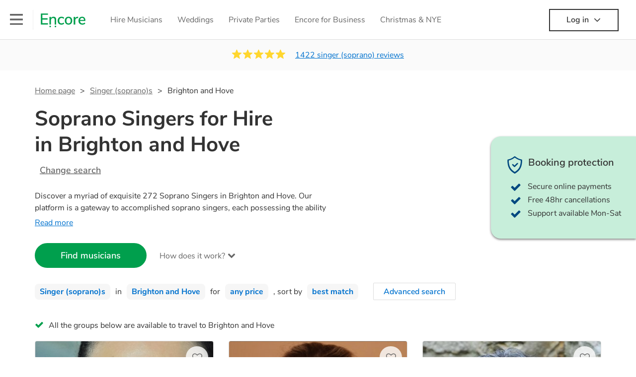

--- FILE ---
content_type: text/html; charset=utf-8
request_url: https://encoremusicians.com/hire/singer-(soprano)s/brighton-and-hove?p=5
body_size: 100677
content:
<!DOCTYPE html><html lang="en"><head><title>Best Soprano Singers for Hire in Brighton and Hove</title><meta type="category-page"><meta charset="utf-8"><meta http-equiv="X-UA-Compatible" content="IE=edge,chrome=1"><meta name="viewport" content="width=device-width, initial-scale=1.0, maximum-scale=5.0"><meta property="og:title" content="Best Soprano Singers for Hire in Brighton and Hove"><meta property="og:site_name" content="Encore"><meta property="og:type" content="website"><meta property="og:image" content="https://encoremusicians.com/img/fb-share-client.jpg"><meta property="og:description" content="Hire Soprano Singers in Brighton and Hove for your event. Choose from 272 of the most professional Soprano Singers"><meta name="description" content="Hire Soprano Singers in Brighton and Hove for your event. Choose from 272 of the most professional Soprano Singers"><link rel="apple-touch-icon-precomposed" sizes="57x57" href="https://encoremusicians.com/img/apple-touch-icon-57x57.png"><link rel="apple-touch-icon-precomposed" sizes="114x114" href="https://encoremusicians.com/img/apple-touch-icon-114x114.png"><link rel="apple-touch-icon-precomposed" sizes="72x72" href="https://encoremusicians.com/img/apple-touch-icon-72x72.png"><link rel="apple-touch-icon-precomposed" sizes="144x144" href="https://encoremusicians.com/img/apple-touch-icon-144x144.png"><link rel="apple-touch-icon-precomposed" sizes="60x60" href="https://encoremusicians.com/img/apple-touch-icon-60x60.png"><link rel="apple-touch-icon-precomposed" sizes="120x120" href="https://encoremusicians.com/img/apple-touch-icon-120x120.png"><link rel="apple-touch-icon-precomposed" sizes="76x76" href="https://encoremusicians.com/img/apple-touch-icon-76x76.png"><link rel="apple-touch-icon-precomposed" sizes="152x152" href="https://encoremusicians.com/img/apple-touch-icon-152x152.png"><link rel="icon" type="image/png" href="https://encoremusicians.com/img/favicon-196x196.png" sizes="196x196"><link rel="icon" type="image/png" href="https://encoremusicians.com/img/favicon-128x128.png" sizes="128x128"><link rel="icon" type="image/png" href="https://encoremusicians.com/img/favicon-96x96.png" sizes="96x96"><link rel="icon" type="image/png" href="https://encoremusicians.com/img/favicon-32x32.png" sizes="32x32"><link rel="icon" type="image/png" href="https://encoremusicians.com/img/favicon-16x16.png" sizes="16x16"><meta name="application-name" content="Encore Musicians"><meta name="msapplication-TileColor" content="#009F4D"><meta name="msapplication-TileImage" content="https://encoremusicians.com/img/mstile-144x144.png"><meta name="msapplication-square70x70logo" content="https://encoremusicians.com/img/mstile-70x70.png"><meta name="msapplication-square150x150logo" content="https://encoremusicians.com/img/mstile-150x150.png"><meta name="msapplication-wide310x150logo" content="https://encoremusicians.com/img/mstile-310x150.png"><meta name="msapplication-square310x310logo" content="https://encoremusicians.com/img/mstile-310x310.png"><meta name="p:domain_verify" content="0ed437205947eaaaaa936a079b54d77d"><meta name="theme-color" content="#333333"><link type="application/opensearchdescription+xml" rel="search" title="Encore" href="/osdd.xml"><script type="application/ld+json">[{"@context":"http://schema.org","@type":"BreadcrumbList","itemListElement":[{"@type":"ListItem","position":1,"name":"Home","item":"https://encoremusicians.com/"},{"@type":"ListItem","position":2,"name":"Singer (soprano)s","item":"https://encoremusicians.com/hire/singer-(soprano)s"},{"@type":"ListItem","position":3,"name":"Brighton And Hove","item":"https://encoremusicians.com/hire/singer-(soprano)s/brighton-and-hove?p=5"}]},{"@context":"http://schema.org","@type":"Service","serviceType":"Singer (soprano)","name":"Hire Singer (soprano) in Brighton and Hove","areaServed":"Brighton and Hove","provider":{"@type":"Organization","name":"Encore Musicians"},"hasOfferCatalog":{"@type":"OfferCatalog","itemListElement":[{"@type":"Offer","name":"Zita Tatrai","priceCurrency":"GBP","itemOffered":{"@type":"Service","url":"https://encoremusicians.com/Zita-Tatrai","image":"https://storage.googleapis.com/encore_profilepictures/240/575c5f94e0eb7e7345dc173b.jpg?1536703670093","potentialAction":{"@type":"Action","name":"Check availability","location":{"@type":"Place","name":"Uckfield"},"target":{"@type":"EntryPoint","httpMethod":"https://encoremusicians.com/Zita-Tatrai/enquire"}}},"price":320},{"@type":"Offer","name":"Mickaela Sands","priceCurrency":"GBP","itemOffered":{"@type":"Service","url":"https://encoremusicians.com/Mickaela-Sands","image":"https://storage.googleapis.com/encore_profilepictures/240/5dc73669522d5621e2a2de28.jpg?1671028547867","potentialAction":{"@type":"Action","name":"Check availability","location":{"@type":"Place","name":"Lancing"},"target":{"@type":"EntryPoint","httpMethod":"https://encoremusicians.com/Mickaela-Sands/enquire"}}},"price":150},{"@type":"Offer","name":"Alessandra Testai","priceCurrency":"GBP","itemOffered":{"@type":"Service","url":"https://encoremusicians.com/Alessandra-Testai","image":"https://storage.googleapis.com/encore_profilepictures/240/5bf2eea34204ca14ee70896d.jpg?1642869796429","potentialAction":{"@type":"Action","name":"Check availability","location":{"@type":"Place","name":"Rotherfield"},"target":{"@type":"EntryPoint","httpMethod":"https://encoremusicians.com/Alessandra-Testai/enquire"}}},"price":220},{"@type":"Offer","name":"Claire Gale","priceCurrency":"GBP","itemOffered":{"@type":"Service","url":"https://encoremusicians.com/Claire-Gale","image":"https://storage.googleapis.com/encore_profilepictures/240/6183e3ef5c8b8a44a9589002.jpg?1758734339968","potentialAction":{"@type":"Action","name":"Check availability","location":{"@type":"Place","name":"Haywards Heath"},"target":{"@type":"EntryPoint","httpMethod":"https://encoremusicians.com/Claire-Gale/enquire"}}},"price":125},{"@type":"Offer","name":"Olivia Grace Piper","priceCurrency":"GBP","itemOffered":{"@type":"Service","url":"https://encoremusicians.com/Olivia-Grace-Piper","image":"https://storage.googleapis.com/encore_profilepictures/240/6331c730ea33fe43e0a698de.jpg?1749543629969","potentialAction":{"@type":"Action","name":"Check availability","location":{"@type":"Place","name":"Crowborough"},"target":{"@type":"EntryPoint","httpMethod":"https://encoremusicians.com/Olivia-Grace-Piper/enquire"}}},"price":250},{"@type":"Offer","name":"Katie Brown","priceCurrency":"GBP","itemOffered":{"@type":"Service","url":"https://encoremusicians.com/Katie-Brown-1","image":"https://storage.googleapis.com/encore_profilepictures/240/65480d93252a9670dd755270.jpg?1699221474156","potentialAction":{"@type":"Action","name":"Check availability","location":{"@type":"Place","name":"Chichester"},"target":{"@type":"EntryPoint","httpMethod":"https://encoremusicians.com/Katie-Brown-1/enquire"}}},"price":231.25},{"@type":"Offer","name":"Sarah-Jane ","priceCurrency":"GBP","itemOffered":{"@type":"Service","url":"https://encoremusicians.com/Sarah-Jane-Dale","image":"https://storage.googleapis.com/encore_profilepictures/240/573c5bb3e19f5d52575fcd07.jpg?1502803497331","potentialAction":{"@type":"Action","name":"Check availability","location":{"@type":"Place","name":"Reigate"},"target":{"@type":"EntryPoint","httpMethod":"https://encoremusicians.com/Sarah-Jane-Dale/enquire"}}},"price":180},{"@type":"Offer","name":"Freya Taylor","priceCurrency":"GBP","itemOffered":{"@type":"Service","url":"https://encoremusicians.com/Freya-Taylor","image":"https://storage.googleapis.com/encore_profilepictures/240/6384d02eb747f6f8656dd867.jpg?1671722342875","potentialAction":{"@type":"Action","name":"Check availability","location":{"@type":"Place","name":"Reigate"},"target":{"@type":"EntryPoint","httpMethod":"https://encoremusicians.com/Freya-Taylor/enquire"}}},"price":312.5},{"@type":"Offer","name":"Carly Stubbs","priceCurrency":"GBP","itemOffered":{"@type":"Service","url":"https://encoremusicians.com/Carly-Stubbs","image":"https://storage.googleapis.com/encore_profilepictures/240/5aefff8c5dcace17073167b3.jpg?1525678772965","potentialAction":{"@type":"Action","name":"Check availability","location":{"@type":"Place","name":"Worthing"},"target":{"@type":"EntryPoint","httpMethod":"https://encoremusicians.com/Carly-Stubbs/enquire"}}},"price":180},{"@type":"Offer","name":"Izzy","priceCurrency":"GBP","itemOffered":{"@type":"Service","url":"https://encoremusicians.com/Izzy-soprano","image":"https://storage.googleapis.com/encore_profilepictures/240/586a85c8ba16e1a2596267a0.jpg?1744130169482","potentialAction":{"@type":"Action","name":"Check availability","location":{"@type":"Place","name":"Selsey"},"target":{"@type":"EntryPoint","httpMethod":"https://encoremusicians.com/Izzy-soprano/enquire"}}},"price":500},{"@type":"Offer","name":"Jasmine Faulkner","priceCurrency":"GBP","itemOffered":{"@type":"Service","url":"https://encoremusicians.com/Jasmine-Faulkner","image":"https://storage.googleapis.com/encore_profilepictures/240/612f9d302840933021570492.jpg?1630510584586","potentialAction":{"@type":"Action","name":"Check availability","location":{"@type":"Place","name":"London"},"target":{"@type":"EntryPoint","httpMethod":"https://encoremusicians.com/Jasmine-Faulkner/enquire"}}}},{"@type":"Offer","name":"Chess Taylor","priceCurrency":"GBP","itemOffered":{"@type":"Service","url":"https://encoremusicians.com/Chess-Taylor","image":"https://storage.googleapis.com/encore_profilepictures/240/5edf83c9aa167e36be161b6e.jpg?1683286557209","potentialAction":{"@type":"Action","name":"Check availability","location":{"@type":"Place","name":"Gerrards Cross"},"target":{"@type":"EntryPoint","httpMethod":"https://encoremusicians.com/Chess-Taylor/enquire"}}},"price":300},{"@type":"Offer","name":"Teresa De Roberto","priceCurrency":"GBP","itemOffered":{"@type":"Service","url":"https://encoremusicians.com/Teresa-De-Roberto","image":"https://storage.googleapis.com/encore_profilepictures/240/56e31bdb489e75c70d3aedf9.jpg?1561068226740","potentialAction":{"@type":"Action","name":"Check availability","location":{"@type":"Place","name":"Yeovil"},"target":{"@type":"EntryPoint","httpMethod":"https://encoremusicians.com/Teresa-De-Roberto/enquire"}}},"price":250},{"@type":"Offer","name":"Vina Rose","priceCurrency":"GBP","itemOffered":{"@type":"Service","url":"https://encoremusicians.com/Vina-Rose","image":"https://storage.googleapis.com/encore_profilepictures/240/63da4f0dbca31ca912bbc02a.jpg?1675253135710","potentialAction":{"@type":"Action","name":"Check availability","location":{"@type":"Place","name":"London"},"target":{"@type":"EntryPoint","httpMethod":"https://encoremusicians.com/Vina-Rose/enquire"}}},"price":380},{"@type":"Offer","name":"Joanne McGahon","priceCurrency":"GBP","itemOffered":{"@type":"Service","url":"https://encoremusicians.com/Joanne-McGahon","image":"https://storage.googleapis.com/encore_profilepictures/240/56e96bbbd86f372c0dd96409.jpg?1523919421423","potentialAction":{"@type":"Action","name":"Check availability","location":{"@type":"Place","name":"London"},"target":{"@type":"EntryPoint","httpMethod":"https://encoremusicians.com/Joanne-McGahon/enquire"}}},"price":250},{"@type":"Offer","name":"Rhiannon Llewellyn","priceCurrency":"GBP","itemOffered":{"@type":"Service","url":"https://encoremusicians.com/Rhiannon-Llewellyn","image":"https://storage.googleapis.com/encore_profilepictures/240/54d96abc5e64868a1c64134f.jpg?1502804569868","potentialAction":{"@type":"Action","name":"Check availability","location":{"@type":"Place","name":"London"},"target":{"@type":"EntryPoint","httpMethod":"https://encoremusicians.com/Rhiannon-Llewellyn/enquire"}}},"price":180},{"@type":"Offer","name":"Andrea Tweedale Classical Soprano - Castle Events","priceCurrency":"GBP","itemOffered":{"@type":"Service","url":"https://encoremusicians.com/Classical-Soprano---Castle-Events","image":"https://storage.googleapis.com/encore_profilepictures/240/6540f138e5f6b90667914e57.jpg?1699126487568","potentialAction":{"@type":"Action","name":"Check availability","location":{"@type":"Place","name":"Bedford"},"target":{"@type":"EntryPoint","httpMethod":"https://encoremusicians.com/Classical-Soprano---Castle-Events/enquire"}}},"price":375},{"@type":"Offer","name":"Lucinda Scott","priceCurrency":"GBP","itemOffered":{"@type":"Service","url":"https://encoremusicians.com/Lucinda-Scott","image":"https://storage.googleapis.com/encore_profilepictures/240/5b96d2366167060b09606211.jpg?1729633967540","potentialAction":{"@type":"Action","name":"Check availability","location":{"@type":"Place","name":"London"},"target":{"@type":"EntryPoint","httpMethod":"https://encoremusicians.com/Lucinda-Scott/enquire"}}},"price":250}]}},{"@context":"http://schema.org","@type":"LocalBusiness","url":"https://encoremusicians.com/hire/singer-(soprano)s/brighton-and-hove?p=5","name":"Brighton And Hove Singer (soprano)s","currenciesAccepted":"GBP","paymentAccepted":"All credit/debit cards","openingHours":"Mo-Su","logo":"https://encoremusicians.com/img/logo.png","image":"https://encoremusicians.com/img/logo.png","priceRange":"£160 - £800+","aggregateRating":{"@type":"AggregateRating","ratingValue":4.96,"bestRating":"5","worstRating":"1","reviewCount":1422},"telephone":"020 3111 1480","address":{"@type":"PostalAddress","streetAddress":"103 Gaunt Street","addressLocality":"London","addressRegion":"London","postalCode":"SE1 6DP","addressCountry":"UK"}},{"@context":"http://schema.org","@type":"FAQPage","mainEntity":[{"@type":"Question","name":"Can any singer (soprano) play my favourite song?","acceptedAnswer":{"@type":"Answer","text":"Professional singer (soprano)s will often take requests, but you will need to give them plenty of notice. Please also keep in mind that singer (soprano)s may ask for an small additional fee to prepare songs that aren't already on their song list. You can view the singer (soprano)'s song list on their Encore profile."}},{"@type":"Question","name":"How much time do singer (soprano)s take to set up?","acceptedAnswer":{"@type":"Answer","text":"Your singer (soprano) will usually arrive about an hour or so before their performance begins to set up and get settled before they start playing. To avoid any delays, make sure the performance space is ready for the singer (soprano) prior to their arrival."}},{"@type":"Question","name":"My venue has asked for the performer’s PLI & PAT inspection certificates. What are these?","acceptedAnswer":{"@type":"Answer","text":"PLI stands for Public Liability Insurance. This insurance covers damage to another person or their property (it is also known as third party insurance). As many of our singer (soprano)s are members of the Musician's Union, they are already covered by PLI up to £10 million. PAT stands for portable appliance testing. Most of our singer (soprano)s will already have a PAT inspection certificate for their musical equipment/PA system, which they can provide to your venue if they need it."}}]}]</script><!-- Google Tag Manager --><link rel="preconnect" href="https://www.googletagmanager.com" crossorigin><script async>window.dataLayer = window.dataLayer || [];
function gtag(){dataLayer.push(arguments);}
(function(w,d,s,l,i){w[l]=w[l]||[];w[l].push({'gtm.start':new Date().getTime(),event:'gtm.js'});var f=d.getElementsByTagName(s)[0],j=d.createElement(s),dl=l!='dataLayer'?'&l='+l:'';j.async=true;j.src='https://www.googletagmanager.com/gtm.js?id='+i+dl;f.parentNode.insertBefore(j,f);})(window,document,'script','dataLayer','GTM-TP4RD94');</script><!-- End Google Tag Manager --><link rel="canonical" href="https://encoremusicians.com/hire/singer-(soprano)s/brighton-and-hove?p=5"><link rel="prev" href="/hire/singer-(soprano)s/brighton-and-hove?p=4"><link rel="next" href="/hire/singer-(soprano)s/brighton-and-hove?p=6"><link rel="preconnect" href="https://www.google.com" crossorigin><link rel="preconnect" href="https://www.google-analytics.com" crossorigin><link rel="preconnect" href="https://stats.g.doubleclick.net" crossorigin><link rel="preconnect" href="https://www.google.co.uk" crossorigin><link rel="preconnect" href="https://fonts.gstatic.com" crossorigin><link rel="preload" as="font" type="font/woff2" href="/dist/B-jkhYfk-fontawesome-webfont.woff2" crossorigin><link href="/dist/jdFxKazl-public.css" rel="stylesheet"><link href="/dist/mMvueLSW-font-awesome.css" rel="stylesheet"><style>.button__label,.public-navbar,.public-sidebar{font-size:16px}.button{border-radius:2px;height:50px;outline:0;padding:0 20px;white-space:nowrap}.button__label{font-weight:600;text-align:center}.public-navbar__wrapper{z-index:3001}.public-sidebar__backdrop{z-index:3002}.public-sidebar__container{z-index:3003}.index-page__head__search__button{z-index:3101}.index-page__head__search .autocomplete{z-index:3102}#navbar-react,.public-navbar__menu{position:relative}.public-navbar{-ms-flex-pack:space-between;border-bottom:1px solid #ddd;border-top:1px solid #0000;color:#666;display:flex;font-weight:600;height:80px;-moz-justify-content:space-between;-ms-justify-content:space-between;justify-content:space-between;padding:10px 20px}.public-navbar__left{-moz-align-items:center;-ms-align-items:center;align-items:center;display:flex;-moz-flex-direction:row;flex-direction:row;-moz-flex-grow:1;-ms-flex-grow:1;flex-grow:1;height:100%;margin-right:20px}.public-navbar__right{-ms-flex-pack:flex-end;-moz-align-items:center;-ms-align-items:center;align-items:center;display:flex;float:right;-moz-justify-content:flex-end;-ms-justify-content:flex-end;justify-content:flex-end}.public-navbar__separator{border-left:1px solid #eee;height:40px;margin:0 15px}.public-navbar__login{padding:0 15px;position:relative}.public-navbar__login__button{align-items:center;border:2px solid #333;color:#333;display:flex;height:45px;justify-content:center;line-height:43px;min-width:140px;padding:0 15px;text-align:center}.public-navbar__login__button__icon{margin-bottom:5px;margin-left:8px;position:relative;top:2px}.public-navbar__wrapper{background:#fff;left:0;position:absolute;right:0;top:0}.public-sidebar__backdrop{background:#000;bottom:0;display:none;left:0;opacity:.5;position:fixed;right:0;top:0}.public-sidebar__container{background:#fff;bottom:0;color:#666;font-weight:600;height:100%;left:-260px;overflow:hidden;padding:20px 0;position:fixed;top:0;width:260px}.public-sidebar__menu{height:100%;position:relative;white-space:nowrap}.public-sidebar__menu__mega-menu{display:none}@media (max-width:1200px){.public-sidebar__menu__mega-menu{display:block}}.public-sidebar__menu__inner{display:none;height:100%;height:calc(100% - 40px);vertical-align:top;white-space:normal;width:100%}.public-sidebar__menu__inner__heading{color:#333;font-size:18px;font-weight:600;margin-bottom:15px;margin-top:20px}.public-sidebar__menu__inner__scrollbox{-webkit-overflow-scrolling:touch;height:100%;height:calc(100% - 43px);overflow-y:scroll;padding:0 20px}.public-sidebar__menu__item{color:#666;display:block;font-weight:400;padding:10px 0;position:relative}.public-sidebar__menu__item__icon{fill:#666;color:#666;display:inline-block;height:18px;margin-right:8px;position:relative;top:4px;width:18px}.public-sidebar__menu__item__chevron-left{color:#666;display:inline-block;margin-right:10px;position:relative;top:5px}.public-sidebar__menu__item__chevron-right{color:#666;position:absolute;right:0;top:10px}.public-sidebar__menu__separator{border-bottom:1px solid #eee;margin:10px 0}#content{padding-top:0!important}@media (max-width:991px){.public-navbar__login{margin-top:10px;padding:0}.public-navbar__login__button{position:inherit;right:auto;top:auto}.public-navbar__login.--navbar{display:none}}.public-navbar__separator.--logo{margin:0 15px 0 20px}.public-mega-menu__nav{-moz-align-items:center;-ms-align-items:center;align-items:center;display:flex;height:60px;margin:0 auto;max-width:850px;overflow:hidden;padding:0 15px 0 30px}.public-mega-menu__nav__item{border-bottom:2px solid #0000;border-top:2px solid #0000;display:block;transition:.1s ease-in .2s}.public-mega-menu__nav__item.--active,.public-mega-menu__nav__item: hover{border-bottom:2px solid #333;color:#333}.public-mega-menu__nav__item__link{border-bottom:1px solid #0000;border-top:1px solid #0000;color:#666;cursor:pointer;display:block;font-weight:500;padding:10px 15px;transition:border,color .1s ease-in .2s;white-space:nowrap}.public-mega-menu__nav__item__link:hover{border-bottom:1px solid #fff;color:#333}.public-mega-menu__nav__item__filler{display:block;height:20px;opacity:0;position:absolute;width:100px}.public-navbar__menu__icon{background-repeat:no-repeat;background-size:cover;cursor:pointer;display:inline-block;height:22px;position:relative;top:2px;transition:ease-in;width:26px}.public-navbar__menu__icon.--default{background-image:url(/img/navbar/menu-black.png)}.public-navbar__menu__icon.--default: active{filter:opacity(.5)}.public-navbar__menu__icon.--transparent{background-image:url(/img/navbar/menu-white.png)}.public-navbar__menu__icon.--transparent: active{filter:opacity(.5)}.public-navbar__menu__quote-count{background:#d0021b;border-radius:50%;color:#fff;display:none;font-size:12px;left:16px;padding:0 5px;position:absolute;top:-10px}@media (max-width:767px){.public-navbar__menu__quote-count{display:block}}.public-navbar__logo{background-image:url([data-uri]);background-position:50%;background-repeat:no-repeat;background-size:100%;cursor:pointer;height:30px;margin-right:5px;position:relative;top:1px;transition:0s ease-in .2s;width:90px}.public-navbar__wrapper.--transparent{background:#0000;color:#fff}.public-navbar__wrapper.--transparent .public-navbar{border-bottom:1px solid #0000}.public-navbar__wrapper.--transparent .public-navbar__logo{background-image:url([data-uri])}.public-navbar__wrapper.--transparent .public-navbar__enquiry.--navbar .public-navbar__enquiry__event-expand,.public-navbar__wrapper.--transparent .public-navbar__enquiry.--navbar .public-navbar__enquiry__event-label,.public-navbar__wrapper.--transparent .public-navbar__messages__icon{color:#fff}.public-navbar__wrapper.--transparent .public-navbar__enquiry.--navbar .public-navbar__enquiry__label,.public-navbar__wrapper.--transparent .public-navbar__login.--navbar .public-navbar__login__button{border:2px solid #fff;color:#fff}.public-navbar__wrapper.--transparent .public-navbar__login.--navbar .public-navbar__login__button: hover{border:2px solid #ddd;color:#ddd}.public-navbar__wrapper.--transparent .public-mega-menu__nav__item{border-bottom:2px solid #0000}.public-navbar__wrapper.--transparent .public-mega-menu__nav__item__link{color:#fff}.public-navbar__wrapper.--transparent .public-navbar__menu__icon{background-image:url(/img/navbar/menu-white.png)}</style><style>.button{height:50px;padding:0 20px;border-radius:2px;outline:0}.button.\--primary{background-color:#009f4d;border:1px solid #009f4d;color:#fff}.button.\--primary:hover{background-color:#00bb5b;border:1px solid #00bb5b}.button.\--primary:active,.button.\--primary:active:focus,.button.\--primary:focus{background-color:#029348;border:1px solid #029348}.button.\--secondary{background-color:#0072ce;border:1px solid #0072ce;color:#fff}.button.\--secondary:hover{background-color:#1383de;border:1px solid #1383de}.button.\--secondary:active,.button.\--secondary:active:focus,.button.\--secondary:focus{background-color:#006cc4;border:1px solid #006cc4}.button.\--tertiary{background-color:#fff;border:1px solid #ddd;color:#0072ce}.button.\--tertiary:hover{color:#1383de;border-color:#0072ce}.button.\--tertiary:active,.button.\--tertiary:active:focus,.button.\--tertiary:focus{color:#006cc4}.button.\--alternative{background-color:#e0e0e0;border:1px solid #e0e0e0}.button.\--alternative:hover{background-color:#d3d3d3;border:1px solid #d3d3d3}.button.\--link{border:none;color:#333;text-decoration:underline;background:#fff}.button.\--disabled{cursor:default;opacity:.5}.button__icon{font-size:18px;top:1px;margin-right:10px}.button__label{text-align:center;font-size:16px;font-weight:600}.button__label.\--primary{color:#fff}.expandable-text__text{margin:0}.expandable-text__button{display:inline-block;margin-top:5px;color:#0072ce}.expandable-text__button:hover{cursor:pointer}.expandable-text__button__icon{position:relative;top:2px;margin-left:5px;font-size:20px;font-weight:700}.star-rating__star:not(:last-child){margin-right:3px}.rating-banner{padding:20px 0 16px;background:#fafafa;min-height:62px}@media (max-width:767px){.rating-banner{padding:20px 0 18px;border-bottom:1px solid #eee}}.rating-banner__container{display:-webkit-box;display:-moz-box;display:-ms-flexbox;display:-webkit-flex;display:flex;-webkit-flex-direction:column;-moz-flex-direction:column;-ms-flex-direction:column;flex-direction:column}@media (max-width:767px){.rating-banner__container{max-width:485px}}.rating-banner__rating{display:-webkit-box;display:-moz-box;display:-ms-flexbox;display:-webkit-flex;display:flex;margin-right:40px}@media (max-width:991px){.rating-banner__rating{-webkit-flex-direction:column;-moz-flex-direction:column;-ms-flex-direction:column;flex-direction:column;margin-right:0;margin-bottom:10px}}@media (max-width:767px){.rating-banner__rating{display:none}}.rating-banner__rating__text{font-size:16px;font-weight:600;line-height:22px;margin-right:10px}@media (max-width:991px){.rating-banner__rating__text{-webkit-box-ordinal-group:1;-moz-box-ordinal-group:1;-ms-flex-order:1;-webkit-order:1;order:1;display:block;margin-right:0;font-size:18px}}@media (max-width:991px){.rating-banner__rating__logo{-webkit-box-ordinal-group:0;-moz-box-ordinal-group:0;-ms-flex-order:0;-webkit-order:0;order:0;margin-bottom:3px}}.rating-banner__rating__logo__stars{position:relative;top:-6px;width:80px;margin-right:10px}.rating-banner__rating__logo__company{display:inline-block;position:relative;top:-1px;height:20px}@media (max-width:991px){.rating-banner__rating__logo__company{left:-6px}}.rating-banner__rating__logo__company a{color:#333}.rating-banner__reviews{display:-webkit-box;display:-moz-box;display:-ms-flexbox;display:-webkit-flex;display:flex;-webkit-justify-content:center;-moz-justify-content:center;-ms-justify-content:center;justify-content:center;-ms-flex-pack:center}@media (max-width:991px){.rating-banner__reviews{-webkit-flex-direction:row;-moz-flex-direction:row;-ms-flex-direction:row;flex-direction:row}}.rating-banner__reviews__link{color:#0072ce;text-decoration:underline}.rating-banner__reviews .star-rating__container{margin-right:20px;position:relative;top:-3px;white-space:nowrap}@media (max-width:991px){.rating-banner__reviews .star-rating__container{margin-right:10px}}.breadcrumb{display:-webkit-box;display:-moz-box;display:-ms-flexbox;display:-webkit-flex;display:flex;-webkit-flex-wrap:wrap;-moz-flex-wrap:wrap;-ms-flex-wrap:wrap;flex-wrap:wrap;margin-bottom:30px}@media (max-width:767px){.breadcrumb{margin-bottom:20px}}.breadcrumb__item{position:relative;font-size:16px;line-height:22px}@media (max-width:767px){.breadcrumb__item{line-height:28px}}.breadcrumb__item__label.\--active{color:#333}.breadcrumb__item__label.\--link{color:#666;cursor:pointer;text-decoration:underline}.breadcrumb__item:not(:last-child){margin-right:10px;padding-right:20px}.breadcrumb__item:not(:last-child):after{content:">";position:absolute;right:0}.autocomplete__container{width:200px}.autocomplete__label{font-size:16px;margin-bottom:10px}.autocomplete__input{height:40px;width:100%;border-radius:4px;border:1px solid #ddd;background-color:#fff;padding:5px 8px;-webkit-appearance:none;outline:0}.autocomplete__close{position:absolute;font-size:20px;color:#aaa;right:19px;top:19px;cursor:pointer}.autocomplete__close:hover{color:#888}.autocomplete__dropdown{position:relative;width:100%;z-index:1000}.autocomplete__dropdown__list{width:100%;max-height:200px;overflow-y:scroll;border:1px solid #ddd;background-color:#fff;list-style:none;padding:0;border-radius:4px;margin-top:0;margin-bottom:0}.autocomplete__dropdown__list.\--message{border-bottom-left-radius:0;border-bottom-right-radius:0}.autocomplete__dropdown__list__container{position:absolute;z-index:99;width:100%}.autocomplete__dropdown__list__item{height:40px;padding:10px;overflow:hidden}.autocomplete__dropdown__list__item:hover{cursor:pointer}.autocomplete__dropdown__list__item.\--active{background-color:#eee}.autocomplete__dropdown__list__item.\--no-result:hover{background-color:#fff;cursor:auto}.autocomplete__dropdown__list__message{font-size:14px;border:1px solid #ddd;background-color:#fff;padding:10px;border-bottom-left-radius:4px;border-bottom-right-radius:4px}.autocomplete__dropdown__list__message__link{font-size:14px;text-decoration:underline;cursor:pointer}.pac-item{padding:5px 10px}.pac-icon{display:none}.pac-logo:after{background-size:80px 10px}#rheostat-slider .rheostat{overflow:visible}#rheostat-slider .rheostat-slider{margin:15px 15px 10px;max-width:350px}#rheostat-slider .rheostat-background{background-color:#fbfbfb;border:1px solid #ddd;position:relative;height:10px!important;top:-3px;border-radius:4px}#rheostat-slider .rheostat-progress{z-index:3;background-color:#0072ce!important;position:absolute!important;border-radius:4px;height:10px;top:-3px}#rheostat-slider .rheostat-handle{position:absolute;cursor:pointer;width:30px!important;height:30px!important;border:1px solid #ddd!important;background-color:#fbfbfb!important;border-radius:30px!important;outline:0!important;z-index:4!important;box-shadow:0 2px 2px rgba(72,72,72,.3)!important;margin-left:-16px!important;top:-14px!important}#rheostat-slider .rheostat-handle:after,#rheostat-slider .rheostat-handle:before{content:"";display:block;position:absolute;background-color:#fbfbfb}.input__label{font-size:16px;margin-bottom:10px}.input__field{height:35px;width:200px;border-radius:4px;border:1px solid #e5e5e5;background-color:#fff;padding:5px 8px;-webkit-appearance:none;outline:0;display:inline-block}.input__error{display:inline-block;margin-left:20px}@media (max-width:767px){.input__error{display:block;margin-left:0;margin-top:10px}}.input__error__icon{color:red;font-size:18px}.input__error__text{color:red;margin-left:10px;font-size:14px}.input__criteria__container{margin-top:5px}.input__criteria__item{display:inline-block}.input__criteria__item:not(:last-child){margin-right:10px}.input__criteria__icon{margin-right:5px;color:#0072ce;font-size:14px}.input__criteria__text{font-size:12px;color:#333}.text-selector__text{height:60px;width:164px;border:1px solid #ddd;border-radius:4px;background-color:#fff;color:#666;font-size:16px;font-weight:500;padding:5px 10px;cursor:pointer;display:table-cell;vertical-align:middle;text-align:center}.text-selector__text:hover{box-shadow:0 1px 2px rgba(0,0,0,.2);color:#0072ce}.text-selector__text.\--selected{border:1px solid #0072ce;color:#0072ce}.editable-text-selector__text{height:58px;width:164px;border:1px solid #ddd;border-radius:4px;background-color:#fff;color:#0072ce;font-size:16px;font-weight:500;padding:5px 20px;cursor:pointer;display:table-cell;vertical-align:middle;text-align:center}.editable-text-selector__text:hover{box-shadow:0 1px 2px rgba(0,0,0,.2)}.editable-text-selector__text.\--selected{cursor:auto;border:1px solid #0072ce}.editable-text-selector__input{height:40px;padding:5px 0;border:0;border-bottom:1px solid #ddd;-webkit-appearance:none;outline:0;color:#333;width:100%}.editable-text-selector__input::-moz-placeholder{font-size:16px;font-style:italic}.editable-text-selector__input::-ms-input-placeholder{font-size:16px;font-style:italic}.editable-text-selector__input::-webkit-input-placeholder{font-size:16px;font-style:italic}.radio-selector-group__container>.text-selector__container{display:inline-block;margin-right:10px}.radio-selector-group__container>.text-selector__container:last-child{margin-right:0}@media (max-width:450px){.radio-selector-group__container>.text-selector__container{display:table;margin-bottom:10px;width:100%}.radio-selector-group__container>.text-selector__container:last-child{margin-bottom:0}}.radio-selector-group__label{font-size:16px;line-height:22px;margin-bottom:10px}.video-player__wrapper{position:relative;width:100%}.video-player__wrapper:hover{cursor:pointer}.video-player__wrapper:hover .video-player__overlay{display:block}.video-player__overlay{display:none;position:absolute;top:0;left:0;bottom:0;right:0;background:#000;opacity:.5}.video-player__controls{position:absolute;top:40%;display:table;height:50px;color:#fff;width:100%;z-index:1}.video-player__controls__left{width:100px;display:table-cell;text-align:center;vertical-align:middle}.video-player__controls__middle{width:calc(100% - 200px);display:table-cell;text-align:center;vertical-align:middle}.video-player__controls__right{width:100px;display:table-cell;text-align:center;vertical-align:middle}.video-player__controls__btn-watch{width:120px;height:40px;color:#333;background:#fff;border-radius:20px;cursor:pointer;line-height:40px;margin:0 auto}.video-player__controls__btn-watch__icon{margin-right:10px}.video-player__controls__btn-next,.video-player__controls__btn-prev{cursor:pointer;font-size:45px}.vimeo-player,.youtube-player{background:#000}.vimeo-player__thumbnail,.youtube-player__thumbnail{background-color:#000;background-position:50%;background-repeat:no-repeat;height:350px;background-size:cover}@media (max-width:450px){.vimeo-player__thumbnail,.youtube-player__thumbnail{height:60vw}}.profile-tile{position:relative;background:#fff;color:#333;margin-bottom:20px;height:550px;max-width:360px;border-radius:4px;overflow:hidden;border:1px solid #ddd}@media (max-width:767px){.profile-tile{height:auto;min-height:550px}}.profile-tile:hover{box-shadow:0 1px 2px rgba(0,0,0,.2)}.profile-tile:hover .profile-tile__info__section{background:#fdfdfd}.profile-tile:hover .profile-tile__info__reviews__link:not(.\--no-reviews){text-decoration:underline}.profile-tile:hover .profile-tile__info__reviews__link:not(.\--no-reviews):hover{text-decoration:none}.profile-tile__video{width:100%;height:360px;overflow:hidden;background:#000}.profile-tile__video__close{position:absolute;left:12px;top:20px;cursor:pointer;color:#ddd;font-size:20px}.profile-tile__video .video-player__wrapper{top:60px;height:200px;overflow:hidden}@media (max-width: 767px) {#category-page .category-page__video-header__video-overlay.violinist {object-position:75%}#category-page .category-page__video-header__video-overlay.entertainer,#category-page .category-page__video-header__video-overlay.wedding-entertainer {object-position: 65%}}.profile-tile__image{display:block;background-size:cover;background-repeat:no-repeat;background-position:50%;width:100%;object-fit:cover;aspect-ratio:1}.profile-tile__image:hover{cursor:pointer}.profile-tile__image__section{position:relative}.profile-tile__image__overlay{position:absolute;top:0;left:0;right:0;height:360px;z-index:1;cursor:pointer}@media (max-width:991px){.profile-tile__image__overlay{display:none}.profile-tile__image__overlay.--category-overlay{display:block}}.profile-tile__image__overlay.overlay {width: 100%;height: 100%;top: 0;display: none}.profile-tile__image__overlay:hover.overlay {display: flex;align-items: center;justify-content: center;top: 0;background-color: rgba(0, 0, 0, 0.5);transition: background-color 0.2s linear;}@media (max-width:991px){.profile-tile__image__overlay:hover.overlay{display:none}}.profile-tile__image__overlay__text{position:absolute;top:160px;left:0;right:0;text-align:center;color:#fff;z-index:2;display:none;font-size:18px}.profile-tile__image__overlay__curtain{width:100%;height:100%;background-color:transparent;transition:background-color .2s linear}.profile-tile__image__overlay:hover .profile-tile__image__overlay__curtain{background-color:rgba(0,0,0,.5)}.profile-tile__image__overlay:hover .profile-tile__image__overlay__text{display:block}.profile-tile__label{position:absolute;top:10px;left:15px;background-color:#009f4d;color:#fff;padding:10px 15px;border-radius:2px;font-weight:600}.profile-tile__label .fa{margin-right:6px}.profile-tile__overlay{position:absolute;bottom:0;right:0;left:0;z-index:3}.profile-tile__buttons__section{display:-webkit-box;display:-moz-box;display:-ms-flexbox;display:-webkit-flex;display:flex;-webkit-justify-content:space-between;-moz-justify-content:space-between;-ms-justify-content:space-between;justify-content:space-between;-ms-flex-pack:space-between;-webkit-align-items:center;-moz-align-items:center;-ms-align-items:center;align-items:center;padding:18px 15px}.profile-tile__buttons__watch-btn{-webkit-flex-basis:50%;-moz-flex-basis:50%;-ms-flex-basis:50%;flex-basis:50%;margin-right:5px}.profile-tile__buttons__watch-btn .button{width:100%;height:45px;border-radius:22px;padding:0 10px;transition:border-radius .2s ease-out}.profile-tile__buttons__watch-btn.\--media-playing .button{border-radius:4px}.profile-tile__buttons__watch-btn__icon{font-size:16px;top:-2px;margin-right:10px}.profile-tile__buttons__quote-btn{-webkit-flex-basis:50%;-moz-flex-basis:50%;-ms-flex-basis:50%;flex-basis:50%;margin-left:5px;height:45px;line-height:45px;background:#fff;padding:0 5px;border-radius:22px;text-align:center;border:1px solid #ddd;transition:border-radius .2s ease-out}.profile-tile__buttons__quote-btn.\--media-playing{border-radius:4px}.profile-tile__buttons__quote-btn.\--disabled{cursor:default}.profile-tile__buttons__quote-btn.\--confirmed{background:#fafafa;white-space:nowrap}.profile-tile__buttons__quote-btn__icon{font-size:18px;margin-right:5px}.profile-tile__buttons__quote-btn__icon.\--confirmed{color:#009f4d;cursor:default!important}.profile-tile__buttons__quote-btn__text{color:#0072ce;font-size:16px;line-height:16px;font-weight:600;white-space:nowrap}.profile-tile__buttons__quote-btn__text.\--confirmed{color:#666}.profile-tile__buttons__quote-btn:hover__text{color:#1383de}.profile-tile__info__section{background:#fff;padding:15px;overflow:hidden;min-height:120px;border-top:1px solid #eee}.profile-tile__info__top{display:-webkit-box;display:-moz-box;display:-ms-flexbox;display:-webkit-flex;display:flex;-webkit-justify-content:space-between;-moz-justify-content:space-between;-ms-justify-content:space-between;justify-content:space-between;-ms-flex-pack:space-between;margin-bottom:2px}.profile-tile__info__top.\--noprice{margin-bottom:8px}.profile-tile__info__middle{overflow:hidden;max-height:58px;margin-bottom:5px}.profile-tile__info__bottom{display:-webkit-box;display:-moz-box;display:-ms-flexbox;display:-webkit-flex;display:flex}.profile-tile__info__shortbio{min-height:76px;margin-top:10px;color:#777}@media (max-width:767px){.profile-tile__info__shortbio{min-height:auto}}.profile-tile__info__shortbio .expandable-text__button{color:#666;font-size:14px;margin-top:2px;text-decoration:underline}.profile-tile__info__shortbio .expandable-text__button:hover{text-decoration:none}.profile-tile__info__reviews__stars{margin-right:5px}.profile-tile__info__reviews__star{color:#fde16d;font-size:16px;letter-spacing:2px}.profile-tile__info__reviews__link{font-size:14px;white-space:nowrap}.profile-tile__info__reviews__link:not(.\--no-reviews){color:#666;cursor:pointer}@media (max-width:991px){.profile-tile__info__reviews__link:not(.\--no-reviews){text-decoration:underline}}.profile-tile__info__reviews__link.\--no-reviews{color:#666}.profile-tile__info__price{color:#009f4d;font-weight:700;position:relative;top:-4px;-webkit-touch-callout:none;-webkit-user-select:none;-khtml-user-select:none;-moz-user-select:none;-ms-user-select:none;user-select:none}.profile-tile__info__price__label{font-size:16px;margin-right:5px}.profile-tile__info__price__value{font-size:20px}.profile-tile__info__name{font-size:20px;cursor:pointer}.profile-tile__info__name__text{display:inline-block;color:#333;font-size:20px;font-weight:500;line-height:26px;margin:0 10px 0 0}.profile-tile__info__name__link{display:inline-block;white-space:nowrap;font-size:16px;color:#0072ce}.profile-tile__info__name__link:hover{color:#1383de}.profile-tile__info__tag{font-size:16px;color:#555;margin-right:10px;overflow:hidden;text-overflow:ellipsis;white-space:nowrap;display:inline-block;max-width:50%}.profile-tile__info__location{display:table;font-size:16px;white-space:nowrap}.profile-tile__info__location__icon{padding:0 6px 0 2px;display:table-cell;font-size:18px;position:relative;left:1px;top:1px}.profile-tile__info__location__text{display:inline-block;vertical-align:bottom;max-width:150px;overflow:hidden;text-overflow:ellipsis;white-space:nowrap;color:#555}.profile-tile__info__location__text.\--distance{max-width:130px}.profile-tile__info__location__distance{display:inline-block;color:#666;font-size:14px;margin-left:5px}.profile-tile__availability{display:-webkit-box;display:-moz-box;display:-ms-flexbox;display:-webkit-flex;display:flex}.profile-tile__availability__container{position:absolute;top:5px;left:5px;border-radius:8px;border:1px solid #ddd;background:#fff;z-index:5;overflow:hidden;padding:5px 10px;transition:all .3s linear}.profile-tile__availability__icon{top:1px;color:#009f4d;font-size:20px;margin-right:7px}.profile-tile__availability__label.\--media-playing b{display:none}@media (max-width:991px){.profile-tile__availability__label b{display:none}}.profile-tile__shortlist__container{position:absolute;top:10px;right:10px;border-radius:22px;height:45px;width:45px;cursor:pointer;background:hsla(0,0%,100%,.8);z-index:5;overflow:hidden;padding:0 12px 0 13px;transition:all .3s linear}.profile-tile__shortlist__container:hover:not(.\--shortlisted){background:#fff}.profile-tile__shortlist__container:hover:not(.\--shortlisted) .profile-tile__shortlist__icon{color:#d0021b}.profile-tile__shortlist__container.\--shortlisted{background:#fff}.profile-tile__shortlist__container.\--media-playing{width:125px;border-radius:2px;padding:0 20px}.profile-tile__shortlist__container.\--media-playing.\--shortlisted{background:#fff;width:145px}.profile-tile__shortlist__container.\--media-playing.\--shortlisted .profile-tile__shortlist__label{text-decoration:none;color:#333}.profile-tile__shortlist__button{display:-webkit-box;display:-moz-box;display:-ms-flexbox;display:-webkit-flex;display:flex;-webkit-align-items:center;-moz-align-items:center;-ms-align-items:center;align-items:center;overflow:hidden;height:100%}.profile-tile__shortlist__label{color:#666;text-decoration:underline}.profile-tile__shortlist__label.\--shortlisted{color:#333}.profile-tile__shortlist__icon{color:#666;font-size:20px;margin-right:5px;top:1px}.profile-tile__shortlist__icon.\--shortlisted{color:#d0021b;margin-left:0}.profile-tile__shortlist__icon:not(.\--shortlisted):hover{color:#d0021b}#SlidingPanel .sliding-panel__backdrop{position:fixed;top:0;left:0;right:0;bottom:0;z-index:4000;-webkit-overflow-scrolling:touch;background:rgba(0,0,0,.5)}#SlidingPanel .sliding-panel__content{position:fixed;top:100%;left:0;right:0;bottom:0;background:#fff;z-index:4001;overflow:scroll;-webkit-overflow-scrolling:touch;padding:40px}@media (max-width:991px){#SlidingPanel .sliding-panel__content{padding:20px}}#SlidingPanel .sliding-panel__content.\--show{transition:all .4s ease-out;top:40%}@media (max-width:991px){#SlidingPanel .sliding-panel__content.\--show{top:0}}#SlidingPanel .sliding-panel__content.\--hide{transition:all .2s ease-out;top:100%}#SlidingPanel .sliding-panel__close-btn{position:absolute;top:20px;right:40px;cursor:pointer;font-size:22px;width:24px;text-align:center}@media (max-width:767px){#SlidingPanel .sliding-panel__close-btn{right:20px}}.numbered-list__item{position:relative;margin-bottom:20px}.numbered-list__item:not(:last-child):after{content:"";border-left:2px solid #ddd;position:absolute;left:14px;top:30px;height:15px}.numbered-list__item__number{display:inline-block;vertical-align:top;width:30px;height:30px;text-align:center;border-radius:50%;margin-right:10px;padding:5px;position:relative;top:-3px;font-weight:700}.numbered-list__item__number.\--green{background:#009f4d;color:#fff}.numbered-list__item__number.\--gray{background:#f6f6f6;color:#0072ce}.numbered-list__item__text{display:inline-block;vertical-align:middle;font-size:18px;width:calc(100% - 50px)}.stop-scroll-fix{position:fixed;left:0;right:0;height:99999px;overflow-y:scroll}.alert-message__box{display:table;margin:15px 0;width:100%;max-width:850px;border-radius:3px;padding:10px 15px;max-width:600px}.alert-message__box.\--info{border:1px solid #222e4e;background-color:#e9f0ff}.alert-message__box.\--success{border:1px solid #468847;background-color:#dff0d8}.alert-message__box.\--warning{border:1px solid #f5a623;background-color:rgba(245,166,35,.1)}.alert-message__box.\--error{border:1px solid red;background-color:#ffe5df}.alert-message__box.\--warn{border:1px solid #f5a623;background-color:rgba(245,166,35,.1)}.alert-message__left-panel{display:table-cell;width:30px;vertical-align:top}.alert-message__right-panel{display:table-cell;font-size:16px}.alert-message__body__title{font-weight:700;margin:0;line-height:22px;margin-bottom:5px;margin-top:2px}.alert-message__body__description{font-weight:400;margin:0;line-height:22px;margin-bottom:2px}.alert-message__body__link{color:#0072ce;cursor:pointer}.alert-message__icon{font-size:22px;vertical-align:top}.alert-message__icon.\--info{color:#222e4e}.alert-message__icon.\--success{color:#468847}.alert-message__icon.\--warning{color:#f5a623}.alert-message__icon.\--error{color:red;top:-1px}.alert-message__icon.\--warn{color:#f5a623;top:-1px}.shortened-text__text{margin:0}.shortened-text__text:not(.\--expand).\--horizontal{text-overflow:ellipsis;white-space:nowrap}.shortened-text__button{padding-top:10px;color:#0072ce}.shortened-text__button.\--horizontal{padding-top:0;padding-left:10px}@media (max-width:767px){.shortened-text__button.\--horizontal{padding-top:10px;padding-left:0;width:100%}}.shortened-text__button.\--horizontal.\--expand{width:100%;padding-top:10px;padding-left:0}.shortened-text__button__text:hover{cursor:pointer}.bar-chart{position:relative}.bar-chart,.bar-chart__area{display:-webkit-box;display:-moz-box;display:-ms-flexbox;display:-webkit-flex;display:flex;-webkit-flex-grow:1;-moz-flex-grow:1;-ms-flex-grow:1;flex-grow:1}.bar-chart__area{-webkit-justify-content:space-between;-moz-justify-content:space-between;-ms-justify-content:space-between;justify-content:space-between;-ms-flex-pack:space-between;-webkit-align-items:flex-end;-moz-align-items:flex-end;-ms-align-items:flex-end;align-items:flex-end;z-index:1}.bar-chart__item{display:-webkit-box;display:-moz-box;display:-ms-flexbox;display:-webkit-flex;display:flex;-webkit-flex-direction:column;-moz-flex-direction:column;-ms-flex-direction:column;flex-direction:column;-webkit-align-items:center;-moz-align-items:center;-ms-align-items:center;align-items:center;-webkit-justify-content:flex-end;-moz-justify-content:flex-end;-ms-justify-content:flex-end;justify-content:flex-end;-ms-flex-pack:flex-end}.bar-chart__item:not(:last-child){margin-right:5px}.bar-chart__item__label{height:25px;font-size:12px;font-weight:600;line-height:25px;text-align:center}.bar-chart__item__bar{width:24px;border:1px solid #009f4d;border-radius:2px 2px 0 0;background-color:#7fcfa6}@media (max-width:450px){.bar-chart__item__bar{width:15px}}@media (max-width:767px){.bar-chart__item:not(:first-child):not(:last-child):not(:nth-child(6)) .bar-chart__item__bar{margin-bottom:25px}.bar-chart__item:not(:first-child):not(:last-child):not(:nth-child(6)) .bar-chart__item__label{display:none}}.bar-chart__background{position:absolute;top:0;right:0;left:0}.bar-chart__background__line{border-top:1px dashed #eee}.price-calculator-section__title{font-size:22px;font-weight:600;line-height:30px;margin-bottom:10px}.price-calculator-section__description{font-size:16px;line-height:22px;margin-bottom:20px}.price-calculator-section__default-stages{display:-webkit-box;display:-moz-box;display:-ms-flexbox;display:-webkit-flex;display:flex;margin-bottom:20px}@media (max-width:767px){.price-calculator-section__default-stages{-webkit-flex-direction:column;-moz-flex-direction:column;-ms-flex-direction:column;flex-direction:column}}.price-calculator-section__hidden-stages{padding-bottom:40px}.price-calculator-section__stage.\--hours{margin-right:50px}@media (max-width:767px){.price-calculator-section__stage.\--hours{margin-right:0;margin-bottom:20px}}@media (max-width:767px){.price-calculator-section__stage.\--hours .text-selector__container{display:inline-block;width:30%;vertical-align:top;margin-right:7px}}.price-calculator-section__stage.\--hours .text-selector__text{width:132px}@media (max-width:767px){.price-calculator-section__stage.\--group-size{margin-right:0}}@media (max-width:767px){.price-calculator-section__stage.\--group-size .text-selector__container{display:inline-block;width:30%;vertical-align:top;margin-right:7px}}.price-calculator-section__stage.\--group-size .text-selector__text{width:82px}.price-calculator-section__stage.\--quote{border-radius:8px;border:1px solid #eee;background:#f6f6f6;margin-bottom:30px;padding:20px;position:relative}.price-calculator-section__stage.\--inactive{opacity:.5}.price-calculator-section__stage__question{margin-bottom:20px}.price-calculator-section__stage__question.\--quote{margin-bottom:0;position:absolute;top:-9px;left:0}.price-calculator-section__stage__question__number{display:inline-block;vertical-align:top;width:25px;height:25px;text-align:center;background:#009f4d;color:#fff;border-radius:50%;margin-right:10px;padding:2px;position:relative;top:-3px}.price-calculator-section__stage__question__text{font-size:16px;font-weight:600;line-height:22px}.price-calculator-section__stage__quote__label{text-align:center;margin-bottom:5px}.price-calculator-section__stage__quote__value{font-size:20px;font-weight:600;line-height:24px;text-align:center}.price-calculator-section__stage__enquiry__row{display:-webkit-box;display:-moz-box;display:-ms-flexbox;display:-webkit-flex;display:flex}@media (max-width:991px){.price-calculator-section__stage__enquiry__row{-webkit-flex-direction:column;-moz-flex-direction:column;-ms-flex-direction:column;flex-direction:column}}.price-calculator-section__stage__enquiry__left{display:-webkit-box;display:-moz-box;display:-ms-flexbox;display:-webkit-flex;display:flex;-webkit-flex-basis:50%;-moz-flex-basis:50%;-ms-flex-basis:50%;flex-basis:50%}.price-calculator-section__stage__enquiry__expert{padding-right:20px}.price-calculator-section__stage__enquiry__expert__image{border-radius:50%;width:100px;height:100px}@media (max-width:991px){.price-calculator-section__stage__enquiry__expert__image{width:100px;height:100px}}@media (max-width:767px){.price-calculator-section__stage__enquiry__expert__image{width:60px;height:60px}}.price-calculator-section__stage__enquiry__expert__header{font-size:16px;font-weight:600;line-height:22px}.price-calculator-section__stage__enquiry__expert__text{margin-bottom:20px;font-size:16px;line-height:22px;max-width:270px}@media (max-width:767px){.price-calculator-section__stage__enquiry__expert__text{margin-bottom:10px}}@media (max-width:767px){.price-calculator-section__stage__enquiry__buttons.\--desktop{display:none}}.price-calculator-section__stage__enquiry__buttons.\--mobile{display:none}@media (max-width:767px){.price-calculator-section__stage__enquiry__buttons.\--mobile{display:block;margin-top:20px}}.price-calculator-section__stage__enquiry__buttons .button.\--primary{font-size:18px;height:50px;width:170px}@media (max-width:991px){.price-calculator-section__stage__enquiry__buttons .button.\--primary{width:100%}}.price-calculator-section__stage__enquiry__buttons .button.\--link{color:#666;background:0 0;height:40px;width:120px}@media (max-width:991px){.price-calculator-section__stage__enquiry__buttons .button.\--link{width:100%;margin-top:5px}}@media (max-width:767px){.price-calculator-section__stage__enquiry__buttons .button.\--link,.price-calculator-section__stage__enquiry__list{display:none}}.price-calculator-section__stage__enquiry__list__item{position:relative}.price-calculator-section__stage__enquiry__list__item:not(:last-child){margin-bottom:20px}.price-calculator-section__stage__enquiry__list__item:not(:last-child):after{content:"";border-left:2px solid #ddd;position:absolute;left:14px;top:30px;height:15px}.price-calculator-section__stage__enquiry__list__item__number{display:inline-block;vertical-align:top;width:30px;height:30px;text-align:center;background:#009f4d;color:#fff;border-radius:50%;margin-right:10px;padding:5px;position:relative;top:-3px}.price-calculator-section__stage__enquiry__list__item__text{display:inline-block;vertical-align:middle;font-size:16px;width:calc(100% - 50px)}.price-calculator-section__notification{max-width:420px;margin-top:-10px;margin-bottom:30px}.loading-container{padding-top:20px;text-align:center;display:table;width:100%;margin:0 auto}.loading-container .loading-content{display:table-cell;height:100%;vertical-align:middle;overflow:hidden}.loading-container .loading-content img{width:80px;height:80px;margin-bottom:20px}.loading-container .loading-content .loading-text{padding:0 15px;max-width:350px;margin:0 auto;min-width:250px;color:#333;font-family:Nunito Sans,sans-serif;font-size:24px;font-weight:500;line-height:29px;text-align:center;margin-top:20px}@media (max-width:767px){.loading-container .loading-content .loading-text{font-size:22px}}.loading-container .loading-content .loading-dots{margin-top:25px}@media (max-width:767px){.loading-container .loading-content .loading-dots{margin-top:20px}}.loading-container .loading-content .loading-dots .dot{margin-left:6px;margin-right:6px;display:inline-block;background-color:#009f4d;width:18px;height:18px;border-radius:50%}@media (max-width:767px){.loading-container .loading-content .loading-dots .dot{width:16px;height:16px}}.loading-container .loading-content .loading-dots span{animation-name:blink;animation-duration:1.4s;animation-iteration-count:infinite;animation-fill-mode:both}.loading-container .loading-content .loading-dots span:nth-child(2){animation-delay:.2s}.loading-container .loading-content .loading-dots span:nth-child(3){animation-delay:.4s}@keyframes blink{0%{opacity:.2}20%{opacity:1}to{opacity:.2}}.faqs{margin-top:50px}.faqs__title{font-size:28px;font-weight:600;margin:0}.faqs__description{font-size:16px;line-height:22px;margin:20px 0 0}.faqs__list{display:-webkit-box;display:-moz-box;display:-ms-flexbox;display:-webkit-flex;display:flex;-webkit-flex-wrap:wrap;-moz-flex-wrap:wrap;-ms-flex-wrap:wrap;flex-wrap:wrap;margin:30px 0 0}@media (max-width:767px){.faqs__list{-webkit-flex-direction:column;-moz-flex-direction:column;-ms-flex-direction:column;flex-direction:column}}.faqs__item{width:50%}.faqs__item:nth-child(odd){padding-right:30px}@media (max-width:767px){.faqs__item:nth-child(odd){padding-right:0}}.faqs__item:nth-child(2n){padding-left:20px}@media (max-width:767px){.faqs__item:nth-child(2n){padding-left:0}}@media (max-width:767px){.faqs__item{padding:0;width:100%}}.faqs__item:not(:last-child){margin-bottom:50px}@media (max-width:767px){.faqs__item:not(:last-child){margin-bottom:30px}}.faqs__icon{display:table-cell;color:#009f4d;font-size:22px;padding-right:10px}.faqs__question{display:table-cell;padding:0 0 20px;font-size:18px;font-weight:600;line-height:24px}.faqs .shortened-text__text{border:1px solid #eee;border-bottom:0;border-top-left-radius:8px;border-top-right-radius:8px;background-color:#f6f6f6;padding:20px 20px 0;font-size:16px;line-height:22px;white-space:pre-line;word-break:break-word}.faqs .shortened-text__button{width:100%;border:1px solid #eee;border-top:0;border-bottom-left-radius:8px;border-bottom-right-radius:8px;background-color:#f6f6f6;padding:10px 20px 20px}.article-tile{display:block;border-radius:4px;border:1px solid #ddd;background:#fff;overflow:hidden}.article-tile__header{height:150px}.article-tile__body{padding:20px;min-height:120px}@media (max-width:991px){.article-tile__body{min-height:140px}}@media (max-width:767px){.article-tile__body{min-height:auto}}.article-tile__footer{border-top:1px solid #ddd}.article-tile__image{background-repeat:no-repeat;background-size:cover;width:100%;height:150px}.article-tile__title{color:#333;font-size:18px;line-height:24px}.article-tile__description{color:#333;font-size:16px;line-height:22px}.article-tile__link{display:block;color:#0072ce;padding:20px;text-align:center}.articles-section{padding-bottom:50px}@media (max-width:991px){.articles-section__col:not(:last-child){margin-bottom:20px}}.articles-section__footer{text-align:center;margin-top:10px}.articles-section__link{display:inline-block;color:#0072ce;padding:20px}.trustedby-section{padding-bottom:50px;padding-top:40px;margin-bottom:40px;background:#fafafa}.category-articles-section{padding-bottom:20px}.category-articles-section__title{text-align:center;font-size:28px;font-weight:600;margin-bottom:10px}.category-articles-section__subtitle{font-size:16px;font-weight:500;text-align:center;padding-bottom:20px}@media (max-width:991px){.category-articles-section__subtitle{padding-bottom:10px}}@media (max-width:991px){.articles-section__col:not(:last-child){margin-bottom:0px}}.category-articles-section__footer{text-align:center;margin-top:10px}.category-articles-section__link{display:inline-block;color:#0072ce;cursor:pointer;padding:20px}.category-articles-section.article-tile{display:block;background:#ffffff;overflow:hidden;margin-top:20px;min-height:280px;height:auto;border:0;border-radius:5px}@media (max-width:767px){.category-articles-section.article-tile{min-height:auto}}.category-articles-section.article-tile__header{height:200px;border-radius:5px}.category-articles-section.article-tile__body{padding:15px;height:auto;text-align:center;min-height:auto}@media (min-width:767px){.category-articles-section.article-tile__body{min-height:130px;}}@media (min-width:1200px){.category-articles-section.article-tile__body{min-height:auto;}}.category-articles-section.article-tile__image{background-repeat:no-repeat;background-size:cover;width:100%;height:200px;object-fit:cover;border-radius:5px}.category-articles-section.article-tile__title{color:#333333;font-size:18px;line-height:24px}.category-articles-section.article-tile__description{color:#333333;font-size:16px;line-height:24px}.category-articles-section.article-tile__link{display:block;text-align:center;color:#0072CE;padding:20px;text-align:center}.trustedby-section__title{font-size:20px;font-weight:600;line-height:24px;margin-bottom:30px;text-align:center}.trustedby-section__list{display:-webkit-box;display:-moz-box;display:-ms-flexbox;display:-webkit-flex;display:flex;-webkit-justify-content:space-between;-moz-justify-content:space-between;-ms-justify-content:space-between;justify-content:space-between;-ms-flex-pack:space-between}@media (max-width:991px){.trustedby-section__list{-webkit-flex-direction:column;-moz-flex-direction:column;-ms-flex-direction:column;flex-direction:column;-webkit-align-items:center;-moz-align-items:center;-ms-align-items:center;align-items:center}}.trustedby-section__item{display:-webkit-box;display:-moz-box;display:-ms-flexbox;display:-webkit-flex;display:flex;-webkit-flex-direction:column;-moz-flex-direction:column;-ms-flex-direction:column;flex-direction:column;max-width:300px;padding:30px;background:#fff;border-radius:8px;text-align:center}.trustedby-section__item:not(:last-child){margin-right:40px}@media (max-width:991px){.trustedby-section__item:not(:last-child){margin-right:0;margin-bottom:30px}}.trustedby-section__item__header{margin-bottom:30px}.trustedby-section__item__body{margin-bottom:20px}.trustedby-section__item__footer{color:#666;font-size:15px}.trustedby-section__item__logo{max-width:155px;max-height:63px}.trustedby-section__item__review{font-size:16px;font-style:italic}.trustedby-section__item:first-child{padding-top:40px}.trustedby-section__item:nth-child(2){padding-top:64px}.trustedby-section__item:nth-child(2) img{top:-15px;position:relative}.make-enquiry-section{padding:50px 0 70px}.make-enquiry-section__title{font-size:24px;font-weight:600;line-height:32px;text-align:center;margin-bottom:10px}.make-enquiry-section__subtitle{font-size:28px;font-weight:600;line-height:38px;text-align:center;margin-bottom:10px}.make-enquiry-section__details__left{text-align:center}.make-enquiry-section__details__description{font-size:20px;font-weight:600;line-height:24px;margin-bottom:20px}@media (max-width:767px){.make-enquiry-section__details__description{text-align:center}}.make-enquiry-section__details__list{margin:30px 0 35px}.make-enquiry-section__details__list__item{position:relative;margin-bottom:20px}.make-enquiry-section__details__list__item:not(:last-child):after{content:"";border-left:2px solid #ddd;position:absolute;left:14px;top:30px;height:15px}.make-enquiry-section__details__list__item__number{display:inline-block;vertical-align:top;width:30px;height:30px;text-align:center;background:#009f4d;color:#fff;border-radius:50%;margin-right:10px;padding:5px;position:relative;top:-3px}.make-enquiry-section__details__list__item__text{display:inline-block;vertical-align:middle;font-size:18px;width:calc(100% - 50px)}@media (max-width:767px){.make-enquiry-section__details__button{text-align:center}}.make-enquiry-section__details__button .button{width:200px}@media (max-width:767px){.make-enquiry-section__details__button .button{width:100%}}.make-enquiry-section__expert{float:right;padding-right:20px}@media (max-width:767px){.make-enquiry-section__expert{float:none;padding-right:0}}.make-enquiry-section__expert__image{border-radius:50%;width:180px;height:180px}.make-enquiry-section__expert__description{font-size:16px;line-height:22px;max-width:260px;text-align:center;margin:15px auto 0}.enquiries-section{padding:0 0 40px;background:#fff}.enquiries-section__title{font-size:28px;font-weight:600;line-height:40px;text-align:center;margin-bottom:30px;margin-top:20px}.enquiries-section__list__item{display:-webkit-box;display:-moz-box;display:-ms-flexbox;display:-webkit-flex;display:flex;border:1px solid #ddd;border-radius:8px;padding:20px}.enquiries-section__list__item:not(:last-child){margin-bottom:20px}@media (max-width:991px){.enquiries-section__list__item{-webkit-flex-direction:column;-moz-flex-direction:column;-ms-flex-direction:column;flex-direction:column}}.enquiries-section__list__item__left{-webkit-flex-grow:1;-moz-flex-grow:1;-ms-flex-grow:1;flex-grow:1;margin-right:20px}@media (max-width:991px){.enquiries-section__list__item__left{margin-right:0;margin-bottom:20px}}.enquiries-section__list__item__title{font-size:20px;font-weight:600;line-height:28px;max-width:600px;margin-top:0;margin-bottom:10px}.enquiries-section__list__item__date{font-size:16px;line-height:22px;margin-bottom:20px}.enquiries-section__list__item__link{display:inline-block;font-size:16px;font-weight:600;color:#0072ce;cursor:pointer}.enquiries-section__list__item__quote__label{font-size:16px;margin-bottom:5px}.enquiries-section__list__item__quote__value{font-size:24px;font-weight:600;line-height:32px;margin-bottom:5px}.enquiries-section__list__item__quote__includes{max-width:200px}.reviews-section{padding:40px 0;background:#ffffff}.reviews-section__title{font-size:28px;font-weight:600;line-height:40px;text-align:center;margin-bottom:30px;margin-top:20px}@media (max-width: 991px) {.reviews-section__list {ms-flex-pack: flex-start;-webkit-overflow-scrolling: touch;-ms-overflow-style: -ms-autohiding-scrollbar;display: flex;flex-direction: row;flex-wrap: nowrap;gap: 10px;-moz-justify-content: flex-start;-ms-justify-content: flex-start;justify-content: flex-start;padding-left: 0;overflow: scroll;overflow-y: hidden;padding-bottom: 20px;}}@media (max-width: 991px) {.reviews-section__list__col {padding-bottom: 0px;border-bottom: none;display: flex;flex: 0 0 auto;width: 60%;padding-left: 0px;max-width:390px}.reviews-section__list__col:first-child {padding-left: 15px;}.reviews-section__list__col:last-child {padding-right: 15px;}}@media (max-width: 767px) {.reviews-section__list__col {width: 75%;}}@media (max-width:450px){.reviews-section__list__col{min-width:280px;width:85%}}.reviews-section__list__item {text-align: center;border: 1px solid #ddd;border-radius: 10px;height: auto;}@media (max-width: 767px) {.reviews-section__list__item {min-height: auto;}}.reviews-section__list__item__title {font-size: 14px;padding:0 15px;font-weight: 700;line-height: 18px;margin: 0;max-width: 100%;min-height: auto;color: #323232;}.reviews-section__list__item__title a{color:#323232;text-decoration: underline;}.reviews-section__list__item__title a:hover{color:#0072ce}.reviews-section__list__item__text {height: auto;min-height: 120px;padding: 15px;padding-top: 0px;font-weight: 600;}.reviews-section__list__item__text__caption {display: -webkit-box;-webkit-line-clamp: 4;-webkit-box-orient: vertical;overflow: hidden;font-size: 16px;line-height:22px;font-weight:700;color: #323232;}}@media (max-width: 767px) {.reviews-section__list__item__text__caption {min-height: auto}}.reviews-section__list__item__date {font-size: 16px;font-weight: 400;color: #666;line-height: 24px;margin: 0 auto 10px;min-height: 24px;}.reviews-section__list__item__image {border-radius: 0;height: 221px;margin-bottom: 20px;margin-top: 0px;width: 100%;object-fit: cover;object-position: top;border-top-left-radius: 10px;border-top-right-radius: 10px;}@media (max-width: 767px) {.reviews-section__list__item__image {height: 200px;}}.reviews-section__list__item__review {align-items: flex-end;display: flex;flex-direction: row;justify-content: center;margin: 0 auto 0px;max-width: 100%;min-height: 40px;padding: 0 15px;}.reviews-section__list__item__rating {margin-bottom: 20px;}.reviews-section__list__item__verified {display: inline-block;vertical-align: middle;position: relative;top: 2px;padding-bottom: 12px;}.reviews-section__list__item__verified__icon {display: table-cell;vertical-align: middle;font-size: 14px;color: #0072ce;top: -1px;padding-right: 7px;}.reviews-section__list__item__verified__text {display: table-cell;vertical-align: middle;font-size: 14px;color: #757575}.reviews-section__list__item .star-rating__container {display: inline-block;vertical-align: middle;margin-right: 15px;}.reviews-section__footer{text-align:center;margin-top:10px}.reviews-section__link{display:inline-block;color:#0072ce;padding:20px}.category-links-section{padding:40px;background-color:#fafafa}@media (max-width:767px){.category-links-section{padding:20px}}.category-links-section__title{font-size:24px;font-weight:600;line-height:32px;text-align:center;margin-top:0;margin-bottom:20px}.category-links-section__description{margin-bottom:40px}.category-links-section__description__title{font-size:18px;line-height:28px;text-align:center}.category-links-section__description__content{text-align:center}.category-links-section__enquiry-link{cursor:pointer;color:#0072ce}.category-links-section__contact-link{color:#333;text-decoration:underline;white-space:nowrap}.category-links-section__group__row{display:-webkit-box;display:-moz-box;display:-ms-flexbox;display:-webkit-flex;display:flex;-webkit-flex-wrap:wrap;-moz-flex-wrap:wrap;-ms-flex-wrap:wrap;flex-wrap:wrap}.category-links-section__group__row:after,.category-links-section__group__row:before{width:0}.category-links-section__group__col{margin-bottom:30px}.category-links-section__group__title{font-size:16px;font-weight:600;line-height:22px;margin-bottom:10px}.category-links-section__group__link{margin-bottom:8px}.category-links-section__group__link a{color:#666;font-size:16px;line-height:22px}#PageFooter .footer__container{color:#ccc;font-family:Nunito Sans,sans-serif;font-size:16px;background:#323232;padding:20px 120px}@media screen and (max-width:1200px){#PageFooter .footer__container{padding:20px}}#PageFooter .footer__column{vertical-align:top}@media screen and (max-width:767px){#PageFooter .footer__column.\--customer,#PageFooter .footer__column.\--discover{margin-bottom:20px}}#PageFooter .footer__list{margin-top:0;margin-bottom:0;text-align:left;padding:0;left:25px}@media screen and (max-width:767px){#PageFooter .footer__list{text-align:center}}#PageFooter .footer__list__title{color:#ccc;text-align:left;font-size:19px;margin:10px 0;font-weight:500;letter-spacing:0;white-space:nowrap}@media screen and (max-width:767px){#PageFooter .footer__list__title{text-align:center}}#PageFooter .footer__list__item{list-style-type:none}#PageFooter .footer__list__item:not(:last-child){margin-bottom:5px}#PageFooter .footer__list__item a{color:#ccc;text-decoration:none;font-weight:300;transition:none}#PageFooter .footer__list__item a:hover{color:#fff}#PageFooter .footer__list__item.\--social{margin-bottom:10px}@media screen and (max-width:767px){#PageFooter .footer__list__item.\--social{display:inline-block}}#PageFooter .footer__list__item__icon{margin-right:5px;font-size:22px;position:relative;top:2px}#PageFooter .footer__list__item__trustpilot{list-style-type:none}#PageFooter .footer__list__item__trustpilot a{color:#ccc}#PageFooter .footer__list__item__trustpilot__rating{margin-bottom:5px}#PageFooter .footer__list__item__trustpilot__rating__text{display:inline-block;margin-right:10px}@media screen and (max-width:767px){#PageFooter .footer__list__item__trustpilot__rating__text{margin-right:0}}#PageFooter .footer__list__item__trustpilot__rating .LazyLoad{display:inline-block}#PageFooter .footer__list__item__trustpilot__reviews{font-size:14px}#PageFooter .footer__list__item__trustpilot__reviews:hover{color:#fff}#PageFooter .footer__list__item__img{height:16px;position:relative;top:-1px}#PageFooter .footer__list__item .LazyLoad{display:inline-block}#PageFooter .footer__line{border:none;border-bottom:2px solid #555;height:1px;margin:.5em 0;padding:0;margin-top:15px}#PageFooter .footer__signature__row{vertical-align:middle;margin-top:15px;margin-bottom:5px}@media screen and (max-width:1200px){#PageFooter .footer__signature__column{text-align:center}}#PageFooter .footer__signature__logo{margin-right:15px}#PageFooter .footer__signature__name,#PageFooter .footer__signature__text{line-height:35px;font-size:14px;vertical-align:middle}#PageFooter .footer__signature__text{text-align:right}@media screen and (max-width:1200px){#PageFooter .footer__signature__text{text-align:center}}#PageFooter .footer__signature__icon{margin:0 2px}body,html{background-color:#fff}#category-page{color:#333}#category-page .pagination-buttons{display:block;text-align:center;padding:20px;margin:0}#category-page .pagination-buttons a .pag-button:hover{color:#0072ce}#category-page .pagination-buttons .pag-button{color:#111;display:inline-block;min-width:60px;height:40px;padding:0 5px;line-height:40px;vertical-align:middle;font-size:1.2em;transition:background .3s,color .3s linear}#category-page .pagination-buttons .ellipsis{background:0 0;margin:0 -20px}#category-page .pagination-buttons .vertical-bar{border-right:2px solid transparent}#category-page .pagination-buttons .active{margin:0 2px;background:#0072ce;border-radius:5px;color:#fff;width:35px}#category-page .pagination-buttons .arrow{vertical-align:baseline}#category-page .pagination-buttons .arrow:before{padding:0 5px}#category-page .pagination-buttons .arrow.fa-chevron-right{top:1px}@media (max-width:767px){#category-page .desktop-only{display:none!important}#category-page .pagination-buttons .pag-button{min-width:35px}#category-page .pagination-buttons .ellipsis{background:0 0;margin:0 -5px}}#category-page .category-page .articles-section .container,#category-page .category-page .data-section .container,#category-page .category-page .enquiries-section .container,#category-page .category-page .make-enquiry-section .container,#category-page .category-page .trustedby-section .container{max-width:960px}@media (max-width:767px){#category-page .category-page .container{max-width:485px}}#category-page .category-page__header{margin-bottom:30px}#category-page .category-page__header__container.\--default{padding-top:80px}#category-page .category-page__header__container .rating-banner{margin-bottom:30px}#category-page .category-page__header__container .breadcrumb{margin-bottom:20px}#category-page .category-page__header__title{display:inline;font-size:42px;font-weight:700;line-height:52px;margin:0;text-align:left;margin-right:20px}@media (max-width:767px){#category-page .category-page__header__title{display:block;margin-right:0;font-size:32px;line-height:36px;text-align:center}}#category-page .category-page__header__title__container{max-width:500px;margin-bottom:15px}@media (max-width:767px){#category-page .category-page__header__title__container{margin-bottom:10px}}#category-page .category-page__header__title__container .button{padding:0 10px}@media (max-width:767px){#category-page .category-page__header__title__container .button{margin:0 auto;display:block;padding:0}}#category-page .category-page__header__title__container .button__label{font-size:18px;color:#666;font-weight:600}#category-page .category-page__header__description{margin-bottom:30px;max-width:600px}#category-page .category-page__header__description .expandable-text__text{font-size:16px;margin:0}#category-page .category-page__header__description .expandable-text__button{display:inline-block;margin-top:5px;text-decoration:underline;font-size:16px}#category-page .category-page__header__buttons__button{height:44px;border-radius:25px;-webkit-appearance:none}@media (max-width:767px){#category-page .category-page__header__buttons__button{display:block;width:90%;margin:0 auto;margin-bottom:20px}#category-page .category-page__header__buttons__button.\--enquiry,#category-page .category-page__header__buttons__button.\--how{margin-bottom:20px}}#category-page .category-page__header__buttons__button.\--enquiry{width:225px;height:50px;border:2px solid #009f4d;background:#009f4d;color:#fff;margin-right:20px;font-size:18px;font-weight:600}#category-page .category-page__header__buttons__button.\--enquiry:hover{background-color:#00bb5b;border:1px solid #00bb5b}#category-page .category-page__header__buttons__button.\--enquiry:active,#category-page .category-page__header__buttons__button.\--enquiry:active:focus,#category-page .category-page__header__buttons__button.\--enquiry:focus{background-color:#029348;border:1px solid #029348}@media (max-width:767px){#category-page .category-page__header__buttons__button.\--enquiry{display:block;width:90%;margin:0 auto;margin-bottom:10px}}#category-page .category-page__header__buttons__button.\--how{text-decoration:underline;background:#fff;color:#666}#category-page .category-page__header__buttons__button.\--how{text-decoration:none;}#category-page .category-page__header__buttons__button.\--calculator{width:220px;padding-left:15px;height:50px;border:2px solid #0072ce;background:#0072ce;color:#fff;border-top-right-radius:0;border-bottom-right-radius:0}@media (max-width:767px){#category-page .category-page__header__buttons__button.\--calculator{width:calc(100% + 30px);margin-left:-15px;border-radius:0;margin-right:-15px;margin-bottom:30px}}#category-page .category-page__header__buttons__button__text{line-height:38px}#category-page .category-page__header__buttons__button__icon{position:relative;top:1px;font-size:16px}@media (max-width:767px){#category-page .category-page__header__buttons__button__icon{display:none}}#category-page .category-page__header__buttons__button__icon.\--enquiry{color:#fff;margin-left:5px}#category-page .category-page__header__buttons__button__icon.\--how{color:#666;margin-left:5px;top:-1px}#category-page .category-page__header__buttons__button__icon.\--calculator{color:#fff;margin-right:10px;font-size:20px}
#category-page .category-page__header__protection{position:absolute;right:0;top:215px;z-index:3;padding:40px 30px;background:#c7eeda;box-shadow:0 2px 4px rgba(0,0,0,.5);border-radius:20px 0 0 20px;max-width:330px}#category-page .category-page__header__protection.\--default{top:275px}@media (max-width:1200px){#category-page .category-page__header__protection{display:-webkit-box;display:-moz-box;display:-ms-flexbox;display:-webkit-flex;display:flex;position:static;max-width:100%;border-radius:0;box-shadow:none;padding:15px 40px}}@media (max-width:991px){#category-page .category-page__header__protection{-webkit-justify-content:space-between;-moz-justify-content:space-between;-ms-justify-content:space-between;justify-content:space-between;-ms-flex-pack:space-between;padding:15px}#category-page .category-page__header__protection.\--default{border-radius:15px;margin-bottom:20px}}#category-page .category-page__header__protection__header{display:-webkit-box;display:-moz-box;display:-ms-flexbox;display:-webkit-flex;display:flex;margin-bottom:15px}@media (max-width:1200px){#category-page .category-page__header__protection__header{-webkit-align-items:center;-moz-align-items:center;-ms-align-items:center;align-items:center;margin-bottom:0;margin-right:10px}}#category-page .category-page__header__protection__header__icon{background-image:url(/img/index/covid/booking-protection.svg);background-repeat:no-repeat;background-size:contain;background-position:top;width:35px;min-width:35px;height:35px;margin-right:10px}@media (max-width:991px){#category-page .category-page__header__protection__header__icon{width:30px;min-width:30px}}#category-page .category-page__header__protection__header__text{font-size:20px;line-height:26px;font-weight:600}@media (max-width:1200px){#category-page .category-page__header__protection__header__text{font-size:18px;line-height:22px}}@media (max-width:991px){#category-page .category-page__header__protection__header__text.\--default{font-size:16px;width:146px}}@media (max-width:1200px){#category-page .category-page__header__protection__list{display:none}}#category-page .category-page__header__protection__item{display:-webkit-box;display:-moz-box;display:-ms-flexbox;display:-webkit-flex;display:flex}#category-page .category-page__header__protection__item:not(:last-child){margin-bottom:5px}#category-page .category-page__header__protection__item__icon{position:relative;top:1px;text-align:center;font-size:22px;min-width:39px;color:#004880;margin-right:5px}#category-page .category-page__header__protection__footer{position:absolute;right:0;bottom:-25px}@media (max-width:1200px){#category-page .category-page__header__protection__footer{position:inherit;bottom:auto;right:auto}}#category-page .category-page__header__protection__button{background:#004880;border:1px solid #004880;outline:0;border-top-left-radius:25px;border-bottom-left-radius:25px;text-align:center;padding:10px 15px;min-width:160px}@media (max-width:1200px){#category-page .category-page__header__protection__button{border-radius:25px;min-width:auto;white-space:nowrap}}#category-page .category-page__header__protection__button__text{color:#fff;font-size:18px}@media (max-width:1200px){#category-page .category-page__header__protection__button__text{font-size:16px}}
@media screen and (max-width:450px){#category-page .category-page__header__protection.--new-design .category-page__header__protection__header__text{font-size:14px}}#category-page .category-page__header__protection.--new-design .visible-xl{display:none}#category-page .category-page__header__protection.--new-design .hidden-xl{display:block}@media screen and (min-width:1201px){#category-page .category-page__header__protection.--new-design .visible-xl{display:block}#category-page .category-page__header__protection.--new-design .hidden-xl{display:none}}
#category-page .category-page__video-header.--new-design {min-height: 490px}#category-page .category-page__video-header__container.--new-design .breadcrumb,#category-page .category-page__video-header__container.--new-design .rating-banner{margin-bottom:10px}@media screen and (min-width:992px){#category-page .category-page__video-header__container.--new-design .breadcrumb,#category-page .category-page__video-header__container.--new-design .rating-banner{margin-bottom:15px}}
#category-page .category-page__header__calculator{position:absolute;right:0;top:215px;z-index:3}@media (max-width:767px){#category-page .category-page__header__calculator{position:static;text-align:center}}#category-page .category-page__header .button.\--secondary{position:relative;top:-7px;height:35px;padding:0 30px}#category-page .category-page__video-header{background-position:top;background-repeat:no-repeat;background-size:cover;min-height:520px;height:auto;position:relative;background:#444}@media (max-width:991px){#category-page .category-page__video-header{background-size:cover;height:auto}}#category-page .category-page__video-header__video-overlay{position:absolute;height:100%;width:100%;z-index:1;overflow:hidden;background:#000;object-fit:cover}#category-page .category-page__video-header__video-overlay video{display:block;margin:0 auto;width:100%;background:#000;position:absolute;top:-10px;left:0;right:0;bottom:0}@media (max-width:991px){#category-page .category-page__video-header__video-overlay video{bottom:-100px}}@media (max-width:767px){#category-page .category-page__video-header__video-overlay video{width:auto;height:540px}}@media (max-width:450px){#category-page .category-page__video-header__video-overlay video{left:-50vw}}#category-page .category-page__video-header__dark-overlay{position:absolute;top:0;left:0;right:0;bottom:0;z-index:2;transition:background-color .2s ease-out}#category-page .category-page__video-header__container .rating-banner{margin-bottom:30px}#category-page .category-page__video-header__container .breadcrumb{margin-bottom:40px}#category-page .category-page__video-header__box-container{position:relative;z-index:3}#category-page .category-page__video-header__box{margin:100px 0;max-width:850px;display:block;border-radius:4px}@media (max-width:991px){#category-page .category-page__video-header__box{padding:30px 20px;max-width:480px;margin:60px auto 0}}#category-page .category-page__video-header__title{display:inline;font-size:52px;font-weight:700;line-height:62px;margin:0;color:#fff}#category-page .category-page__video-header__title__container{margin-bottom:20px}#category-page .category-page__video-header__title__container .button{padding:0 10px;position:relative;top:-2px}@media (max-width:991px){#category-page .category-page__video-header__title__container .button{display:none}}#category-page .category-page__video-header__title__container .button__label{font-size:18px;color:#666;font-weight:600}@media (max-width:991px){#category-page .category-page__video-header__title{display:block;margin-right:0;margin-bottom:20px;font-size:28px;line-height:32px}}#category-page .category-page__video-header__description{color:#fff;margin-bottom:30px;max-width:650px}#category-page .category-page__video-header__description .expandable-text__text{font-size:18px;margin:0}#category-page .category-page__video-header__description .expandable-text__button{display:inline-block;margin-top:5px;text-decoration:underline;color:#fff;font-size:18px}#category-page .category-page__video-header__description .expandable-text__button:active{text-decoration:none;}#category-page .category-page__video-header__buttons__button{height:44px;border-radius:25px;-webkit-appearance:none}#category-page .category-page__video-header__buttons__button.\--enquiry{width:160px;height:60px;border:2px solid #009f4d;border-radius:4px;background:#009f4d;color:#fff;margin-right:20px;font-size:18px;font-weight:600}#category-page .category-page__video-header__buttons__button.\--enquiry:focus,#category-page .category-page__video-header__buttons__button.\--enquiry:hover{background-color:#00bb5b}#category-page .category-page__video-header__buttons__button.\--enquiry:active{background-color:#029348}@media (max-width:991px){#category-page .category-page__video-header__buttons__button.\--enquiry{width:100%;margin-right:0;margin-bottom:20px}}#category-page .category-page__video-header__buttons__button.\--how{display:block;background:0 0;padding:0;margin-top:5px;text-decoration:underline}#category-page .category-page__video-header__buttons__button.\--how:active{text-decoration:none}@media (max-width:991px){#category-page .category-page__video-header__buttons__button.\--how{width:100%}}#category-page .category-page__video-header__buttons__button.\--showreel{width:225px;height:50px;border:2px solid #fff;background:#fff;color:#0072ce}@media (max-width:991px){#category-page .category-page__video-header__buttons__button.\--showreel{width:100%;margin-right:0}}#category-page .category-page__video-header__buttons__button.\--calculator{width:220px;padding-left:15px;height:50px;border:2px solid #0072ce;background:#0072ce;color:#fff;border-top-right-radius:0;border-bottom-right-radius:0}@media (max-width:991px){#category-page .category-page__video-header__buttons__button.\--calculator{width:100%;border-radius:0}}#category-page .category-page__video-header__buttons__button__text{line-height:38px}#category-page .category-page__video-header__buttons__button__icon{position:relative;top:1px}@media (max-width:991px){#category-page .category-page__video-header__buttons__button__icon{display:none}}#category-page .category-page__video-header__buttons__button__icon.\--enquiry,#category-page .category-page__video-header__buttons__button__icon.\--how{color:#fff;margin-left:5px;font-size:16px;top:-1px}#category-page .category-page__video-header__buttons__button__icon.\--showreel{color:#0072ce;margin-right:10px;font-size:18px}#category-page .category-page__video-header__buttons__button__icon.\--calculator{color:#fff;margin-right:10px;font-size:20px}#category-page .category-page__video-header__buttons .autocomplete{display:inline-block;position:relative;vertical-align:top;margin-right:10px}@media (max-width:991px){#category-page .category-page__video-header__buttons .autocomplete{width:100%;margin-bottom:10px}}#category-page .category-page__video-header__buttons .autocomplete__container{width:450px}@media (max-width:991px){#category-page .category-page__video-header__buttons .autocomplete__container{width:100%}}#category-page .category-page__video-header__buttons .autocomplete__input{height:60px;padding-left:20px;font-size:18px}#category-page .category-page__video-header__calculator{position:absolute;right:0;top:385px;z-index:3}@media (max-width:991px){#category-page .category-page__video-header__calculator{position:static;text-align:center}}#category-page .category-page__video-header__showreel{display:-webkit-box;display:-moz-box;display:-ms-flexbox;display:-webkit-flex;display:flex;-webkit-flex-direction:column;-moz-flex-direction:column;-ms-flex-direction:column;flex-direction:column;-webkit-justify-content:center;-moz-justify-content:center;-ms-justify-content:center;justify-content:center;-ms-flex-pack:center;-webkit-align-items:center;-moz-align-items:center;-ms-align-items:center;align-items:center;position:absolute;width:100%;height:100%;top:0;left:0;bottom:0;right:0;z-index:5000;background:#000}#category-page .category-page__video-header__showreel__video{width:100%;height:100%}#category-page .category-page__video-header__showreel__close{position:absolute;top:20px;right:20px;color:#fff;cursor:pointer}#category-page .category-page__video-header__showreel__close__icon{top:1px;font-size:20px;margin-right:5px}#category-page .category-page__video-header__showreel__close__text{font-size:16px}#category-page .category-page__video-header .button.\--secondary{position:relative;top:-7px;height:35px;padding:0 30px}#category-page .category-page__video-header .breadcrumb{margin-bottom:40px}#category-page .category-page__filters{padding-bottom:30px}@media (max-width:767px){#category-page .category-page__filters{padding-bottom:20px}}#category-page .category-page__filters__filter-bar__header{margin-bottom:10px}#category-page .category-page__filters__filter-bar__header__text{font-size:18px;line-height:24px}#category-page .category-page__filters__filter-bar__header .button.\--link{color:#666;padding:0 10px}#category-page .category-page__filters__filter-bar__notification{margin-bottom:15px}#category-page .category-page__filters__filter-bar__notification__icon{color:#009f4d;font-size:21px;top:1px;margin-right:10px}#category-page .category-page__filters__filter-bar__notification__text{font-size:16px;margin-right:10px}#category-page .category-page__filters__filter-bar__notification__link{color:#0072ce}#category-page .category-page__filters__filter-bar__notification__link:hover{cursor:pointer}#category-page .category-page__filters__filter-bar__advanced{height:35px;margin-left:20px}#category-page .category-page__filters__filter-bar__advanced:active{border-color:#666666}@media (max-width:767px){#category-page .category-page__filters__filter-bar__advanced{margin-left:0;width:100%}}@media (max-width:767px){#category-page .category-page__filters__filter-bar__item{display:block;margin-bottom:10px}}@media (max-width:767px){#category-page .category-page__filters__filter-bar__item__label{display:inline-block;width:40%;font-size:16px}}@media (max-width:767px){#category-page .category-page__filters__filter-bar__item__seperator{display:none}}#category-page .category-page__filters__filter-bar__item__button{height:28px;border-radius:8px;background-color:#f6f6f6;color:#0072ce;font-size:16px;font-weight:900;line-height:22px;text-align:center;padding:5px 10px;margin:0 10px}@media (max-width:767px){#category-page .category-page__filters__filter-bar__item__button{display:inline-block;width:60%;margin:0;font-size:16px;height:32px}}#category-page .category-page__filters__filter-bar__item__button.\--no-label{margin-left:0}@media (max-width:767px){#category-page .category-page__filters__filter-bar__item__button.\--no-label{width:100%;margin-right:0}}#category-page .category-page__filters__filter-bar__item__button.\--changed{background-color:#f0f7ff}#category-page .category-page__filters__filter-bar__item__button:hover{cursor:pointer}#category-page .category-page__filters__filter-bar__item__button:active{background-color:#f1f4f5}#category-page .category-page__filters__filter-bar__item.\--active .search-page__filters__filter-bar__item__button{background-color:#fff;box-shadow:-1px 2px 5px 0 rgba(0,0,0,.3)}#category-page .category-page__filters__filter-bar__item.\--blurred{filter:blur(2px)}#category-page .category-page__filters__details{margin-top:20px}#category-page .category-page__filters__details__header{border-bottom:1px solid #ddd;margin-bottom:20px;padding-bottom:20px}#category-page .category-page__filters__details__body .place-autocomplete__input{height:40px}#category-page .category-page__filters__details__body .alert-message__box{max-width:300px}#category-page .category-page__filters__details__footer{border-bottom:1px solid #ddd;margin-top:20px;padding-bottom:20px}#category-page .category-page__filters__details__footer .button.\--primary{min-width:240px}#category-page .category-page__filters__details__footer .button.\--link{color:#666;padding-left:0}#category-page .category-page__filters__details__title{font-size:20px;line-height:24px;margin-right:30px}#category-page .category-page__filters__details__reset{color:#0072ce}#category-page .category-page__filters__details__reset:hover{cursor:pointer}#category-page .category-page__filters__details__close{float:right;font-size:20px}#category-page .category-page__filters__details__close:hover{cursor:pointer}#category-page .category-page__filters__details__price{margin-bottom:35px}#category-page .category-page__filters__details__price__label{margin-bottom:10px}#category-page .category-page__filters__details__price__input{display:inline-block}#category-page .category-page__filters__details__price__input__icon{display:inline-block;height:35px;vertical-align:top;border-top-left-radius:4px;border-bottom-left-radius:4px;border:1px solid #ddd;background:#eee;padding:5px 10px;border-right:none}#category-page .category-page__filters__details__price__input .input__container{display:inline-block}#category-page .category-page__filters__details__price__input .input__field{border:1px solid #ddd;width:90px;border-top-left-radius:0;border-bottom-left-radius:0}#category-page .category-page__filters__details__price__seperator{margin:0 20px}#category-page .category-page__filters__details__price__help-text{color:#777;margin:20px 0}#category-page .category-page__how-it-works__title{margin:0 0 30px;font-size:28px;font-weight:600;line-height:36px}#category-page .category-page__how-it-works__body{display:-webkit-box;display:-moz-box;display:-ms-flexbox;display:-webkit-flex;display:flex}@media (max-width:991px){#category-page .category-page__how-it-works__body{-webkit-flex-direction:column;-moz-flex-direction:column;-ms-flex-direction:column;flex-direction:column}}#category-page .category-page__how-it-works__browse,#category-page .category-page__how-it-works__enquire{max-width:380px}@media (max-width:991px){#category-page .category-page__how-it-works__browse,#category-page .category-page__how-it-works__enquire{margin-right:0;max-width:100%}}#category-page .category-page__how-it-works__browse__title,#category-page .category-page__how-it-works__enquire__title{font-size:22px;font-weight:600;line-height:30px;margin-bottom:20px}#category-page .category-page__how-it-works__browse .button,#category-page .category-page__how-it-works__enquire .button{width:100%;max-width:280px}@media (max-width:991px){#category-page .category-page__how-it-works__browse{margin-bottom:10px}}#category-page .category-page__how-it-works__enquire{margin-right:30px}@media (max-width:991px){#category-page .category-page__how-it-works__enquire{margin-bottom:30px}}#category-page .category-page__how-it-works__separator{display:-webkit-box;display:-moz-box;display:-ms-flexbox;display:-webkit-flex;display:flex;-webkit-flex-direction:column;-moz-flex-direction:column;-ms-flex-direction:column;flex-direction:column;-webkit-align-items:center;-moz-align-items:center;-ms-align-items:center;align-items:center;-webkit-justify-content:center;-moz-justify-content:center;-ms-justify-content:center;justify-content:center;-ms-flex-pack:center;position:relative;margin:0 50px 0 20px;font-size:16px;line-height:22px}@media (max-width:767px){#category-page .category-page__how-it-works__separator{margin:20px 0;-webkit-flex-direction:row;-moz-flex-direction:row;-ms-flex-direction:row;flex-direction:row}}#category-page .category-page__how-it-works__separator__after,#category-page .category-page__how-it-works__separator__before{border-left:1px solid #eee;margin-left:5px;-webkit-flex-grow:1;-moz-flex-grow:1;-ms-flex-grow:1;flex-grow:1}@media (max-width:767px){#category-page .category-page__how-it-works__separator__after,#category-page .category-page__how-it-works__separator__before{border-top:1px solid #eee;border-left:none;margin-left:0;margin-top:2px}}#category-page .category-page__how-it-works__separator__text{margin:20px 0}@media (max-width:767px){#category-page .category-page__how-it-works__separator__text{margin:0 20px}}#category-page .category-page__how-it-works__help{display:-webkit-box;display:-moz-box;display:-ms-flexbox;display:-webkit-flex;display:flex;-webkit-flex-direction:column;-moz-flex-direction:column;-ms-flex-direction:column;flex-direction:column}@media (max-width:991px){#category-page .category-page__how-it-works__help{-webkit-flex-direction:row;-moz-flex-direction:row;-ms-flex-direction:row;flex-direction:row}}#category-page .category-page__how-it-works__help__image{width:60px;height:60px;border-radius:30px;margin-bottom:10px}@media (max-width:991px){#category-page .category-page__how-it-works__help__image{margin-bottom:0;margin-right:10px}}#category-page .category-page__how-it-works__help__title{font-size:18px;font-weight:600;line-height:26px;margin-bottom:10px}#category-page .category-page__how-it-works__help__description{max-width:150px}#category-page .category-page__how-it-works__help__link{color:#0072ce}#category-page .category-page__tiles{display:-webkit-box;display:-moz-box;display:-ms-flexbox;display:-webkit-flex;display:flex;-webkit-flex-wrap:wrap;-moz-flex-wrap:wrap;-ms-flex-wrap:wrap;flex-wrap:wrap}#category-page .category-page__tiles:after,#category-page .category-page__tiles:before{width:0}#category-page .category-page__tiles__column{margin-bottom:20px}#category-page .category-page__tiles .profile-tile{margin-bottom:0;border:1px solid #ddd}#category-page .category-page__tiles__separator{width:100%;padding:20px 15px}#category-page .category-page__tiles__separator.\--minimise{padding-top:0}#category-page .category-page__tiles__separator__top{display:-webkit-box;display:-moz-box;display:-ms-flexbox;display:-webkit-flex;display:flex;-webkit-flex-direction:row;-moz-flex-direction:row;-ms-flex-direction:row;flex-direction:row}#category-page .category-page__tiles__separator__bottom{margin-top:10px}#category-page .category-page__tiles__separator__text{color:#666;font-size:16px;margin-right:30px}#category-page .category-page__tiles__separator__line{-webkit-flex-grow:1;-moz-flex-grow:1;-ms-flex-grow:1;flex-grow:1;border-top:1px solid #eee;margin:.6em 0}#category-page .category-page__tiles__separator__notification__icon{color:#009f4d;top:1px;font-size:18px;margin-right:10px}#category-page .category-page__tiles__separator__notification__text{font-size:16px;line-height:22px;color:#333}#category-page .category-page__pagination.\--bottom{margin:10px 0 50px}@media (max-width:767px){#category-page .category-page__pagination.\--bottom{margin-bottom:50px}}#category-page .category-page__pagination__total-count{margin-bottom:10px}#category-page .category-page__pagination__total-count__text{color:#333;font-size:20px;font-weight:600;margin-right:20px}#category-page .category-page__pagination .pagination-buttons{text-align:left;padding:0 0 30px}#category-page .category-page__pagination .pagination-buttons .pag-button{text-align:center;min-width:50px;font-size:16px}#category-page .category-page__pagination .pagination-buttons .pag-button.active{background:#0072ce}#category-page .category-page__no-results{padding:20px;padding-top:30px;text-align:center}#category-page .category-page__no-results__title{font-size:24px;font-weight:600;margin-bottom:10px}#category-page .category-page__no-results__description{font-size:16px;line-height:22px}#category-page .category-page__no-results__link{color:#0072ce;margin-left:3px}#category-page .category-page__no-results__link:hover{cursor:pointer}#category-page .category-page__no-results__make-enquiry{border:1px solid #ddd;padding:20px 30px;position:relative;text-align:left;margin-top:50px}#category-page .category-page__no-results__make-enquiry__title{font-size:20px;font-weight:600;margin-bottom:10px}#category-page .category-page__no-results__make-enquiry__button{position:absolute;right:30px;top:23px}#category-page .category-page__no-results__make-enquiry__button button{min-width:160px}@media (max-width:991px){#category-page .category-page__no-results__make-enquiry__button{position:static;margin-top:20px}}#category-page .category-page__no-results__browse{margin-bottom:20px;margin-top:20px;padding-top:20px}#category-page .category-page__no-results__browse__header{text-align:left;margin-bottom:20px}#category-page .category-page__no-results__browse__title{font-size:20px;text-align:left}@media (max-width:767px){#category-page .category-page__no-results__browse__title{display:block;text-align:center;margin-bottom:10px}}#category-page .category-page__no-results__browse__link{float:right;color:#0072ce}#category-page .category-page__no-results__browse__link:hover{cursor:pointer}@media (max-width:767px){#category-page .category-page__no-results__browse__link{display:block;float:none;text-align:center}}#category-page .category-page__no-results__browse__list__item{height:150px;width:100%;background-repeat:no-repeat;background-size:cover;border-radius:4px;overflow:hidden;margin-bottom:20px}#category-page .category-page__no-results__browse__list__item:hover{cursor:pointer}#category-page .category-page__no-results__browse__list__item__overlay{text-align:center;width:100%;height:100%;background:rgba(0,0,0,.3)}#category-page .category-page__no-results__browse__list__item__overlay__text{color:#fff;font-size:24px;position:relative;top:57px}

#category-page .category-page__related-searches{margin-bottom:40px}#category-page .category-page__related-searches__title{font-size:20px;font-weight:600;line-height:28px;margin-bottom:20px}#category-page .category-page__related-searches__icon{color:#009f4d;font-size:22px;margin-right:8px}#category-page .category-page__related-searches__acts__list,#category-page .category-page__related-searches__boroughs__list,#category-page .category-page__related-searches__cities__list,#category-page .category-page__related-searches__locations__list,#category-page .category-page__related-searches__towns__list{list-style:none;margin-bottom:30px;margin-top:0;padding:0}#category-page .category-page__related-searches__acts__item__link,#category-page .category-page__related-searches__boroughs__item__link,#category-page .category-page__related-searches__cities__item__link,#category-page .category-page__related-searches__locations__item__link,#category-page .category-page__related-searches__towns__item__link{font-size:16px;line-height:24px;margin-bottom:10px}#category-page .category-page__related-searches__acts__item__link:is(a):hover,#category-page .category-page__related-searches__boroughs__item__link:is(a):hover,#category-page .category-page__related-searches__cities__item__link:is(a):hover,#category-page .category-page__related-searches__locations__item__link:is(a):hover,#category-page .category-page__related-searches__towns__item__link:is(a):hover{text-decoration:underline}#category-page .category-page__related-searches__acts__item__text,#category-page .category-page__related-searches__boroughs__item__text,#category-page .category-page__related-searches__cities__item__text,#category-page .category-page__related-searches__locations__item__text,#category-page .category-page__related-searches__towns__item__text{color:#333;font-size:16px;line-height:24px;margin-bottom:5px}#category-page .category-page__related-searches__towns-postcodes{border:1px solid #ddd;border-radius:4px;padding:20px}#category-page .category-page__related-searches__postcodes__list{display:flex;flex-wrap:wrap}#category-page .category-page__related-searches__postcodes__list b{margin-right:10px}@media (max-width:767px){#category-page .category-page__related-searches__postcodes__list{-moz-flex-direction:column;flex-direction:column}#category-page .category-page__related-searches__postcodes__list b{margin-bottom:10px}}

#category-page .category-page__historical-data{margin-top:20px;margin-bottom:40px}#category-page .category-page__historical-data__title{font-size:28px;font-weight:600;line-height:36px;margin-top:40px;margin-bottom:25px}#category-page .category-page__historical-data__sub-title{font-size:24px;font-weight:600;line-height:32px;margin-bottom:20px}#category-page .category-page__historical-data__section{display:-webkit-box;display:-moz-box;display:-ms-flexbox;display:-webkit-flex;display:flex}#category-page .category-page__historical-data__section.\--genres-time{margin-bottom:30px}@media (max-width:767px){#category-page .category-page__historical-data__section{-webkit-flex-direction:column;-moz-flex-direction:column;-ms-flex-direction:column;flex-direction:column}}#category-page .category-page__historical-data__item{display:-webkit-box;display:-moz-box;display:-ms-flexbox;display:-webkit-flex;display:flex}#category-page .category-page__historical-data__item:not(.\--chart){border:1px solid #eee;border-radius:8px;padding:20px;max-width:350px;-webkit-flex-grow:1;-moz-flex-grow:1;-ms-flex-grow:1;flex-grow:1}#category-page .category-page__historical-data__item.\--chart{margin-right:40px}@media (max-width:767px){#category-page .category-page__historical-data__item{max-width:100%}#category-page .category-page__historical-data__item.\--chart{margin-right:0;margin-bottom:20px}}#category-page .category-page__historical-data__item.\--genres{margin-right:15px}@media (max-width:767px){#category-page .category-page__historical-data__item.\--genres{margin-right:0;margin-bottom:20px}}#category-page .category-page__historical-data__item.\--time{margin-left:15px}@media (max-width:767px){#category-page .category-page__historical-data__item.\--time{margin-left:0}}#category-page .category-page__historical-data__item__icon{color:#009f4d;font-size:22px;width:40px}#category-page .category-page__historical-data__item__label{font-size:18px;font-weight:600;margin-bottom:5px}#category-page .category-page__historical-data__item__value{font-size:16px}#category-page .category-page__historical-data__chart-area{display:-webkit-box;display:-moz-box;display:-ms-flexbox;display:-webkit-flex;display:flex;-webkit-flex-grow:1;-moz-flex-grow:1;-ms-flex-grow:1;flex-grow:1;-webkit-justify-content:space-between;-moz-justify-content:space-between;-ms-justify-content:space-between;justify-content:space-between;-ms-flex-pack:space-between;border:1px solid #eee;border-radius:8px;padding:20px;max-width:730px}@media (max-width:767px){#category-page .category-page__historical-data__chart-area{-webkit-flex-direction:column;-moz-flex-direction:column;-ms-flex-direction:column;flex-direction:column;max-width:100%}}#category-page .category-page__historical-data__chart{display:-webkit-box;display:-moz-box;display:-ms-flexbox;display:-webkit-flex;display:flex;-webkit-flex-grow:1;-moz-flex-grow:1;-ms-flex-grow:1;flex-grow:1;max-width:425px}#category-page .category-page__price{border-bottom:1px solid #eee;margin-bottom:40px}#category-page .category-page__price__title{font-size:24px;font-weight:600;line-height:32px;margin-bottom:15px}#category-page .category-page__price__musician{margin-bottom:40px}#category-page .category-page__price__musician__label{font-size:16px;margin-bottom:10px}#category-page .category-page__price__musician__price-list{display:-webkit-box;display:-moz-box;display:-ms-flexbox;display:-webkit-flex;display:flex}@media (max-width:767px){#category-page .category-page__price__musician__price-list{-webkit-flex-direction:column;-moz-flex-direction:column;-ms-flex-direction:column;flex-direction:column}}#category-page .category-page__price__musician__price-list__item{border:1px solid #eee;border-radius:8px;padding:15px 20px;width:230px}@media (max-width:767px){#category-page .category-page__price__musician__price-list__item{width:100%}}#category-page .category-page__price__musician__price-list__item:not(:last-child){margin-right:20px}@media (max-width:767px){#category-page .category-page__price__musician__price-list__item:not(:last-child){margin-right:0;margin-bottom:10px}}#category-page .category-page__price__musician__price-list__item__icon{display:inline-block;font-size:20px;color:#009f4d;width:50px;position:relative;top:1px}#category-page .category-page__price__musician__price-list__item__label{font-size:16px;font-weight:600;margin-right:5px}#category-page .category-page__price__musician__price-list__item__value{font-size:16px}

#category-page .category-page .location-grid{background:#fafafa;padding-bottom:50px;padding-top:40px}#category-page .category-page .location-grid__title{font-size:26px;font-weight:600;line-height:34px;margin-bottom:20px;text-align:center}#category-page .category-page .location-grid__heading{align-items:center;cursor:default;display:flex;flex-wrap:nowrap;font-size:14px;font-weight:600;height:45px;justify-content:flex-start;margin-bottom:10px;margin-top:10px;padding:8px 5px;width:110px}#category-page .category-page .location-grid .counties-row{display:flex;flex-direction:column;font-size:14px;list-style:none;margin-bottom:30px;margin-top:0;padding:0 0 0 5px}#category-page .category-page .location-grid__description{background:#fff;border:1px solid #ddd;border-radius:4px;margin-top:40px;padding:30px 20px;text-align:center}#category-page .category-page .location-grid__description__text{font-size:16px;line-height:22px;margin:0}#category-page .category-page .location-grid__description__text.--bold{font-size:22px;font-weight:600;line-height:28px;margin-bottom:20px}#category-page .category-page .location-grid__description__text.--link{margin-bottom:15px}#category-page .category-page .location-grid__description__icon{color:#009f4d;font-size:42px;margin:20px 0 0}#category-page .category-page .location-grid__description__icon img{height:46px;width:64px}#category-page .category-page .location-grid__list{display:block}#category-page .category-page .location-grid__list__left{margin:0 40px 0 0;max-width:350px}#category-page .category-page .location-grid__list__right{-moz-flex-grow:1;-ms-flex-grow:1;flex-grow:1}#category-page .category-page .location-grid__country.--republic-of-ireland{margin-top:-30px}@media (max-width:767px){#category-page .category-page .location-grid__title{margin-bottom:30px}#category-page .category-page .location-grid__heading{margin-bottom:0;margin-top:-5px;width:auto}#category-page .category-page .location-grid .counties-row{flex-direction:unset;flex-wrap:wrap;margin-bottom:10px}#category-page .category-page .location-grid__country.--republic-of-ireland{margin-top:0}}#category-page .category-page .location-grid__country.--static{margin-top:30px}#category-page .category-page .location-grid__country.--static: not(:last-child){margin-bottom:30px}#category-page .category-page .location-grid__country__name{font-size:22px;font-weight:600;margin:0 0 10px}#category-page .category-page .location-grid__country__name a{text-decoration:underline}#category-page .category-page .location-grid a:hover,#category-page .category-page .location-grid__country__name a:hover{text-decoration:underline}#category-page .category-page .location-grid__region{border-bottom:1px solid #ddd;padding:8px 10px}#category-page .category-page .location-grid__region:not(.--expand){cursor:pointer}#category-page .category-page .location-grid__region__button{color:#0072ce;cursor:pointer;font-size:14px;margin-top:-30px;padding-left:30px;position:absolute}#category-page .category-page .location-grid__region__container{background:#fff;border:1px solid #ddd;border-radius:4px;list-style:none;margin:0;padding:0}#category-page .category-page .location-grid__region__list{display:flex;justify-content:space-evenly;max-height:395px;padding:0 0 30px}#category-page .category-page .location-grid__region__list__item{list-style-type:none;overflow:hidden}#category-page .category-page .location-grid__county__list.--ireland,#category-page .category-page .location-grid__county__list.--northern-ireland,#category-page .category-page .location-grid__county__list.--scotland,#category-page .category-page .location-grid__county__list.--wales,#category-page .category-page .location-grid__region__list__item.--expand{max-height:100%}#category-page .category-page .location-grid__region__list.--expand{height:auto;max-height:100%;padding-bottom:10px}#category-page .category-page .location-grid__region__name{color:#0072ce;cursor:pointer;margin-bottom:5px}#category-page .category-page .location-grid__region__icon{margin-left:10px;position:relative;top:-1px}#category-page .category-page .location-grid__region__icon.--expand{color:#0072ce;top:-2px;transform:rotate(-180deg);transition:.2s ease-in}#category-page .category-page .location-grid__city,#category-page .category-page .location-grid__county{margin:0 5px 0 0;overflow:hidden;text-overflow:ellipsis;white-space:nowrap;width:100px}#category-page .category-page .location-grid__county.--static{margin:1px;width:45%}#category-page .category-page .location-grid__county.--static: is(a):hover{text-decoration:underline}#category-page .category-page .location-grid__county__list{display:flex;font-size:14px;list-style:none;overflow:hidden}#category-page .category-page .location-grid__county__list.--expand{-moz-flex-direction:column;flex-direction:column;flex-wrap:wrap}#category-page .category-page .location-grid__county__list.--static{background:#fff;border:1px solid #ddd;border-radius:4px;display:flex;-moz-flex-direction:column;flex-direction:column;flex-direction:row;flex-flow:wrap;justify-content:flex-start;list-style:none;margin:0;overflow:auto;padding:18px 30px}#category-page .category-page .location-grid__county__list.--static: hover{box-shadow:0 1px 2px #0003}#category-page .category-page .location-grid__city.--expand{margin:0 10px 5px 0;white-space:normal}#category-page .category-page .location-grid__city.--expand a: hover{text-decoration:underline}#category-page .category-page .location-grid__city.--static{margin:1px;width:45%}#category-page .category-page .location-grid__city.--static a: hover{text-decoration:underline}#category-page .category-page .location-grid__city:last-child>span.--show-mobile{display:none!important}#category-page .category-page .location-grid__inquiry{align-items:center;background-color:#fff;border:1px solid #ddd;display:flex;flex-direction:row;justify-content:space-between;margin-top:30px;padding:15px}#category-page .category-page .location-grid__inquiry__details{display:flex;flex-direction:column;width:70%}#category-page .category-page .location-grid__inquiry__details__title{font-weight:600;margin-bottom:10px}#category-page .category-page .location-grid__inquiry__button{background-color:#009f4d;border-radius:2px;height:50px;margin-right:20px;outline:0;padding:0 40px;white-space:nowrap}@media (max-width:991px){#category-page .category-page .location-grid__list__left{margin:0 0 30px;max-width:100%}#category-page .category-page .location-grid__region__button{padding-left:15px}#category-page .category-page .location-grid__region__container{padding:15px}#category-page .category-page .location-grid__region__list{margin-bottom:50px;max-height:400px;overflow-x:auto;overflow-y:hidden}#category-page .category-page .location-grid__region__list__item{margin:0 10px;overflow:visible}#category-page .category-page .location-grid__city.--static,#category-page .category-page .location-grid__county.--static{width:30%}#category-page .category-page .location-grid__inquiry__button{margin-left:20px;margin-right:0}}@media (min-width:768px){#category-page .category-page .location-grid .--show-mobile{display:none}}@media (max-width:767px){#category-page .category-page .location-grid__region__container{display:flex;padding:0;width:100%}#category-page .category-page .location-grid__region__list{flex-direction:column;margin:0 0 -20px;max-height:100%;width:100%}#category-page .category-page .location-grid__region__list__item:last-child{border:none;max-height:63px}#category-page .category-page .location-grid__region__list__item__heading-wrapper{align-items:center;display:flex}#category-page .category-page .location-grid__region__list__item{border-bottom:1px solid #ddd;max-height:65px;overflow:hidden}#category-page .category-page .location-grid__region__icon{color:#0072ce;font-size:14px;margin-left:2px;position:relative;top:-4px}#category-page .category-page .location-grid__city,#category-page .category-page .location-grid__county{width:auto}#category-page .category-page .location-grid__county.--expand{max-width:50%;overflow:hidden;text-overflow:ellipsis}#category-page .category-page .location-grid__county.--static{margin:1px;max-width:50%;overflow:hidden;text-overflow:ellipsis;width:45%}#category-page .category-page .location-grid__county__list.--static{flex-wrap:wrap;margin:0;padding:10px}#category-page .category-page .location-grid__city.--expand{max-width:50%;overflow:hidden;text-overflow:ellipsis}#category-page .category-page .location-grid__city.--static{max-width:50%;overflow:hidden;text-overflow:ellipsis;width:45%}#category-page .category-page .location-grid__inquiry{flex-direction:column;justify-content:center}#category-page .category-page .location-grid__inquiry__details{align-items:center;justify-content:center;margin-bottom:15px;text-align:center;width:100%}#category-page .category-page .location-grid__inquiry__details__title{font-weight:700}#category-page .category-page .location-grid__inquiry__button{margin:auto;width:100%}#category-page .category-page .location-grid .--hide-mobile{display:none}}

#category-page .category-page .faqs{padding-bottom:50px}#category-page .category-page .faqs__title{font-size:28px;font-weight:600;line-height:32px;margin-bottom:40px}#category-page .category-page .longform{margin-bottom:40px}#category-page .category-page .longform__title{font-size:28px;font-weight:600;line-height:36px;margin:40px 0 30px}#category-page .category-page .longform__section{border:1px solid #ddd;border-radius:8px;background-color:#fff;padding:20px}#category-page .category-page .longform__section:not(:last-child){margin-bottom:20px}#category-page .category-page .longform__section__header{margin-bottom:10px}@media (max-width:767px){#category-page .category-page .longform__section__header{margin-bottom:20px}}#category-page .category-page .longform__section__icon{color:#009f4d;font-size:28px;margin-right:20px;position:relative;top:4px}#category-page .category-page .longform__section__icon.fa-calendar-check-o{top:2px}#category-page .category-page .longform__section__icon.fa-book{font-size:30px}#category-page .category-page .longform__section__title{font-size:20px;font-weight:600;line-height:28px}#category-page .category-page .longform__section__questions{display:-webkit-box;display:-moz-box;display:-ms-flexbox;display:-webkit-flex;display:flex;-webkit-flex-wrap:wrap;-moz-flex-wrap:wrap;-ms-flex-wrap:wrap;flex-wrap:wrap;list-style:none;margin:0;padding-left:50px}@media (max-width:767px){#category-page .category-page .longform__section__questions{padding-left:20px;list-style:inherit}}#category-page .category-page .longform__section__question{margin:0 10px 5px 0}#category-page .category-page .longform__section__question a{color:#666}#category-page .category-page .longform__section__question a:hover{color:#666;text-decoration:underline}#category-page .category-page .longform__content{height:0;overflow:hidden}#category-page .category-page .longform__content.\--expand{height:auto}#category-page .category-page .longform__content__item:not(:last-child){margin-bottom:30px}#category-page .category-page .longform__content__item:last-child{margin-bottom:40px}#category-page .category-page .longform__content__title{font-size:28px;font-weight:600;line-height:36px;margin:20px 0}#category-page .category-page .longform__content__question{font-size:20px;font-weight:600;line-height:28px;margin:0 0 10px}#category-page .category-page .longform__content__answer__html,#category-page .category-page .longform__content__answer__text{white-space:pre-wrap;font-size:16px;line-height:22px;margin-bottom:20px;max-width:700px}#category-page .category-page .longform__bullet-list{margin:0 0 20px;padding-left:20px;font-size:16px;line-height:22px}#category-page .category-page .longform__bullet-list__label{margin-bottom:10px}#category-page .category-page .longform__bullet-list__item{margin-bottom:5px}#category-page .category-page .longform__bullet-list__item a{color:#0072ce}#category-page .category-page .longform__bullet-list__item a:hover{color:#1383de}#category-page .category-page .longform__table{width:300px;border-radius:4px;background-color:#fff;box-shadow:0 0 2px 0 rgba(0,0,0,.3);border:1px solid #ddd;margin-bottom:20px;margin-right:20px;display:inline-table;vertical-align:top}@media (max-width:767px){#category-page .category-page .longform__table{display:table;width:100%;margin-right:0}}#category-page .category-page .longform__table__head{border-bottom:1px solid #ddd;background:#fff}#category-page .category-page .longform__table__head__col{padding:10px 20px;font-size:18px;font-weight:600;line-height:24px;text-align:center}#category-page .category-page .longform__table__body{overflow-y:scroll;max-height:300px}#category-page .category-page .longform__table__row:not(:last-child){border-bottom:1px solid #ddd}#category-page .category-page .longform__table__row:nth-child(odd){background:#fafafa}#category-page .category-page .longform__table__col{padding:10px 20px;text-align:left}#category-page .category-page .longform__table__col:not(:last-child){border-right:1px solid #ddd}#category-page .category-page .longform__table__label{margin-bottom:10px}#category-page .category-page__footer{margin-top:20px;padding-top:15px;border-top:1px solid #ddd}#category-page .category-page__footer__title{font-size:24px;font-weight:600}#category-page .category-page__footer__sub-title{font-size:20px;font-weight:600}#category-page .category-page__footer__text{line-height:24px}#category-page #ChangeCategoryModal .modal-content{max-width:420px;margin:0 auto;box-shadow:none}#category-page #ChangeCategoryModal .change-category-modal__title{font-size:24px;font-weight:600;line-height:28px;margin-bottom:30px}#category-page #ChangeCategoryModal .change-category-modal__tag{margin-bottom:20px}#category-page #ChangeCategoryModal .change-category-modal__tag .autocomplete{-webkit-flex-grow:1;-moz-flex-grow:1;-ms-flex-grow:1;flex-grow:1}#category-page #ChangeCategoryModal .change-category-modal__tag .autocomplete__container{width:100%}#category-page #ChangeCategoryModal .change-category-modal__location{margin-bottom:20px}#category-page #ChangeCategoryModal .change-category-modal__location__container{display:-webkit-box;display:-moz-box;display:-ms-flexbox;display:-webkit-flex;display:flex}#category-page #ChangeCategoryModal .change-category-modal__location__label{line-height:40px;margin-right:20px}#category-page #ChangeCategoryModal .change-category-modal__location .autocomplete{-webkit-flex-grow:1;-moz-flex-grow:1;-ms-flex-grow:1;flex-grow:1}#category-page #ChangeCategoryModal .change-category-modal__location .autocomplete__container{width:100%}#category-page #ChangeCategoryModal .change-category-modal__footer{display:-webkit-box;display:-moz-box;display:-ms-flexbox;display:-webkit-flex;display:flex;-webkit-justify-content:flex-end;-moz-justify-content:flex-end;-ms-justify-content:flex-end;justify-content:flex-end;-ms-flex-pack:flex-end}#category-page #ChangeCategoryModal .modal-close-button{display:block;color:#666;font-size:20px;cursor:pointer;position:absolute;z-index:1;right:15px;top:10px;transition:color .1s linear}#category-page #ChangeCategoryModal .modal-close-button:hover{color:#999}#category-page #SlidingPanel .sliding-panel__content.\--show{top:38%}@media (max-width:991px){#category-page #SlidingPanel .sliding-panel__content.\--show{top:0}}.bottom-sticky-container{position:fixed;bottom:0;width:100%;padding:18px 0;background-color:#fff;z-index:5;text-align:center;transition:1s;-webkit-box-shadow:0 -4px 3px rgba(133,133,133,.6);-moz-box-shadow:0 -4px 3px rgba(133,133,133,.6);box-shadow:0 -4px 3px rgba(133,133,133,.6);font-weight:600;color:#333;font-size:19px;opacity:0}@media (max-width:767px){.bottom-sticky-container{padding:18px 16px}}.bottom-sticky-container__sticky-button{color:#fff;background-color:#009f4d;font-size:18px;font-weight:600;width:100%;max-width:1170px;margin:10px auto 0;border-radius:4px;padding:18px 0}.bottom-sticky-container__sticky-button.show{opacity:1;left:0;animation:.3s forwards slideUp}@keyframes slideUp{from{transform:translateY(100%)}to{transform:translateY(0)}}.index-page__faqs{background-color: #ffffff;padding: 50px 15px;margin: 0 auto;}.index-page__faqs__container{display: flex;max-width: 1200px;margin: 0 auto;justify-content:center}@media(max-width: 991px){.index-page__faqs__container {flex-direction: column;justify-content: center;align-items: center;}}@media(min-width: 991px){.index-page__faqs__left{padding-right:30px;}.index-page__faqs__right{padding-left:30px;}}.index-page__faqs__left{width: 300px;}@media(max-width: 991px){.index-page__faqs__left {width: 100%;margin-bottom: 30px;text-align: center;}}.index-page__faqs__title{color: #000;font-size: 22px;line-height: 32px;margin: 0;font-weight:600}.index-page__faqs__subheading {margin-top: 10px;font-size: 16px;line-height: 24px;}.index-page__faqs__item {position: relative;width: 555px;border-radius: 12px;overflow: hidden;background-color: #fff;box-shadow: 0px 3px 20px 0px #868585 1a;margin-bottom: 16px;}@media (max-width: 767px) {.index-page__faqs__item{width: 100%;}}.index-page__faqs__item__question {font-size: 18px;line-height: 24px;padding: 16px 52px 16px 24px;margin: 0;background-color: #fff;cursor: pointer;font-weight:600}.index-page__faqs__item__answer {transition: all 0.3s ease-out;height: 0;max-height: 0;padding: 0 24px;}.index-page__faqs__item__answer.--expand {height: auto;max-height: 500px;padding: 10px 24px 24px 24px;white-space: pre-line;box-shadow: none;transition: all 0.3s ease-out;}.index-page__faqs__item__icon {position: absolute;top: 12px;right: 24px;font-size: 32px;cursor: pointer;color: #009f4d;transition: all 0.3s ease-in;}.index-page__faqs__item__icon.--expand {transform: rotate(-180deg);}.star-rating__star:not(:last-child){margin-right:3px}.rating-banner{background:#fafafa;min-height:62px;padding:20px 0 16px}.rating-banner__container,.rating-banner__reviews{display:flex}.rating-banner__rating{display:flex;margin-right:40px}.rating-banner__rating__text{font-size:16px;font-weight:600;line-height:22px;margin-right:10px}.rating-banner__rating__logo__stars{margin-right:10px;position:relative;top:-6px;width:80px}.rating-banner__rating__logo__company{display:inline-block;height:20px;position:relative;top:-1px}.rating-banner__rating__logo__company a{color:#333}@media (max-width:991px){.rating-banner__rating{-moz-flex-direction:column;flex-direction:column;margin-bottom:10px;margin-right:0}.rating-banner__rating__text{display:block;font-size:18px;margin-right:0;order:1}.rating-banner__rating__logo{margin-bottom:3px;order:0}.rating-banner__rating__logo__company{left:-6px}.rating-banner__reviews{-moz-flex-direction:row;flex-direction:row}}@media (max-width:767px){.rating-banner{border-bottom:1px solid #eee;padding:20px 0 18px}.rating-banner__container{-moz-flex-direction:column;flex-direction:column;max-width:485px}.rating-banner__rating{display:none}.rating-banner__reviews{-ms-flex-pack:center;-moz-justify-content:center;-ms-justify-content:center;justify-content:center}}.rating-banner__reviews__link{color:#0072ce}.rating-banner__reviews .star-rating__container{margin-right:20px;position:relative;top:-3px;white-space:nowrap}@media (max-width:991px){.rating-banner__reviews .star-rating__container{margin-right:10px}}
</style><script>window.sentryOnLoad = function () {
    Sentry.init({
        ignoreErrors: [
            "undefined is not an object (evaluating 'r[\"@context\"].toLowerCase')",
            "Event `ErrorEvent` captured as exception with message `Script error.`", 
        ],
        sampleRate: 0.125,
        tracesSampleRate: 0.01,
        environment: "production",
    });
};</script><script src="https://js-de.sentry-cdn.com/1566af8338db6b4507cafff10587d315.min.js" crossorigin="anonymous" defer></script></head><body><!-- Google Tag Manager (noscript) --><noscript>iframe(src="https://www.googletagmanager.com/ns.html?id=GTM-TP4RD94" height="0" width="0" style="display:none;visibility:hidden")</noscript><!-- End Google Tag Manager (noscript) --><script>function getParam(p) {
    var match = RegExp('[?&]' + p + '=([^&]*)').exec(window.location.search);
    return match && decodeURIComponent(match[1].replace(/\+/g, ' '));
}

function getExpiryRecord(value) {
    var expiryPeriod = 90 * 24 * 60 * 60 * 1000; // 90 day expiry in milliseconds

    var expiryDate = new Date().getTime() + expiryPeriod; // Expiry date of the gclid (in unix miliseconds)
    var clickDate = new Date().getTime(); // Date when the gclid was clicked (in unix miliseconds)
    return {
        value: value,
        expiryDate: expiryDate,
        clickDate: clickDate
    };
}

function addGclid() {
    //- An example GCLID click link is (just replace the domain with localhost for local testing of GCLID functionality): 
    //- Live site: https://encoremusicians.com/?landing_page=39&utm_source=google&utm_medium=cpc&utm_campaign=G%20%7C%20SS_Generic%20%7C%20Band%20-%20Mariachi%7C%20Prospecting&utm_term=hire%20mariachi%20bandcampaign=G%20%7C%20SS_Generic%20%7C%20Band%20-%20Mariachi%7C%20Prospecting&utm_term=hire%20mariachi%20band&gad_source=1&gclid=Cj0KCQjw0MexBhD3ARIsAEI3WHKjS45Hbyz6OsGwEkO4MymCmrQFrahyIAM_MuhPIAwbbkS2M0GXMWgaAkVPEALw_wcB
    //- Local: localhost:3000/?landing_page=39&utm_source=google&utm_medium=cpc&utm_campaign=G%20%7C%20SS_Generic%20%7C%20Band%20-%20Mariachi%7C%20Prospecting&utm_term=hire%20mariachi%20bandcampaign=G%20%7C%20SS_Generic%20%7C%20Band%20-%20Mariachi%7C%20Prospecting&utm_term=hire%20mariachi%20band&gad_source=1&gclid=Cj0KCQjw0MexBhD3ARIsAEI3WHKjS45Hbyz6OsGwEkO4MymCmrQFrahyIAM_MuhPIAwbbkS2M0GXMWgaAkVPEALw_wcB

    var gclidParam = getParam('gclid');
    var gclidRecord = null;

    var gclsrcParam = getParam('gclsrc');
    var isGclsrcValid = !gclsrcParam || gclsrcParam.indexOf('aw') !== -1;

    if (gclidParam && isGclsrcValid) {
        gclidRecord = getExpiryRecord(gclidParam);
        localStorage.setItem('gclid', JSON.stringify(gclidRecord));
    }
}

window.addEventListener('load', addGclid);</script><script>// Mixpanel
function initialiseMixpanel() {
    (function(f,b){if(!b.__SV){var a,e,i,g;window.mixpanel=b;b._i=[];b.init=function(a,e,d){function f(b,h){var a=h.split(".");2==a.length&&(b=b[a[0]],h=a[1]);b[h]=function(){b.push([h].concat(Array.prototype.slice.call(arguments,0)))}}var c=b;"undefined"!==typeof d?c=b[d]=[]:d="mixpanel";c.people=c.people||[];c.toString=function(b){var a="mixpanel";"mixpanel"!==d&&(a+="."+d);b||(a+=" (stub)");return a};c.people.toString=function(){return c.toString(1)+".people (stub)"};i="disable track track_pageview track_links track_forms register register_once alias unregister identify name_tag set_config people.set people.set_once people.increment people.append people.track_charge people.clear_charges people.delete_user".split(" ");
    for(g=0;g<i.length;g++)f(c,i[g]);b._i.push([a,e,d])};b.__SV=1.2;a=f.createElement("script");a.type="text/javascript";a.async=!0;a.src="//cdn.mxpnl.com/libs/mixpanel-2-latest.min.js";e=f.getElementsByTagName("script")[0];e.parentNode.insertBefore(a,e)}})(document,window.mixpanel||[]);
    mixpanel.init("8efcd0ea9e2dd2043033273b0b1d84a5", {stop_utm_persistence: false, record_mask_text_selector: '', record_heatmap_data: true, record_sessions_percent: 5 }); // Let's go with recording 5% of sessions to monitor how it works (need to stay below 20K session recordings per month – our peak month for session traffic is January): https://docs.mixpanel.com/docs/tracking-methods/sdks/javascript#implementation--sampling https://linear.app/encore-musicians/issue/ENG-443/enable-session-replays-on-mixpanel
    mixpanelTracking = true;eventsBlacklist = [];mixpanel.disable(eventsBlacklist);
}</script><section id="navbar"><div id="navbar-react"><section class="public-navbar__wrapper --default"><section class="public-navbar"><div class="public-navbar__left"><div id="public-navbar-menu" class="public-navbar__menu"><span class="public-navbar__menu__icon --default"></span></div><div class="public-navbar__separator --logo"></div><a class="public-navbar__logo" aria-label="Encore logo" href="/"></a><div class="public-mega-menu"><ul class="public-mega-menu__nav"><li class="public-mega-menu__nav__item"><a href="/hire" class="public-mega-menu__nav__item__link">Hire Musicians</a><div class="public-mega-menu__list__wrapper"><div class="LazyLoad"></div></div></li><li class="public-mega-menu__nav__item"><span class="public-mega-menu__nav__item__link">Weddings</span><div class="public-mega-menu__list__wrapper"><div class="LazyLoad"></div></div></li><li class="public-mega-menu__nav__item"><span class="public-mega-menu__nav__item__link">Private Parties</span><div class="public-mega-menu__list__wrapper"><div class="LazyLoad"></div></div></li><li class="public-mega-menu__nav__item"><span class="public-mega-menu__nav__item__link">Encore for Business</span><div class="public-mega-menu__list__wrapper"><div class="LazyLoad"></div></div></li><li class="public-mega-menu__nav__item"><span class="public-mega-menu__nav__item__link">Christmas &amp; NYE</span><div class="public-mega-menu__list__wrapper"><div class="LazyLoad"></div></div></li></ul><div class="public-mega-menu__backdrop"></div></div></div><div class="public-navbar__right"><!--$--><!--/$--><div class="public-navbar__login --navbar"><div class="public-navbar__login__button">Log in <svg class="public-navbar__login__button__icon" width="18" height="18" viewBox="0 0 24 24" fill="currentColor" xmlns="http://www.w3.org/2000/svg"><path fill-rule="evenodd" clip-rule="evenodd" d="M19.7071 8.29289C19.3166 7.90237 18.6834 7.90237 18.2929 8.29289L12 14.5858L5.70711 8.29289C5.31658 7.90237 4.68342 7.90237 4.29289 8.29289C3.90237 8.68342 3.90237 9.31658 4.29289 9.70711L11.2929 16.7071C11.6834 17.0976 12.3166 17.0976 12.7071 16.7071L19.7071 9.70711C20.0976 9.31658 20.0976 8.68342 19.7071 8.29289Z"></path></svg></div></div></div></section><section class="public-sidebar"><div class="public-sidebar__backdrop --hide"></div><div class="public-sidebar__container --hide"><div class="public-sidebar__menu --level0"><div class="public-sidebar__menu__inner --main"><a href="/" class="public-sidebar__menu__item">Home page</a><div class="public-navbar__login --sidebar"><div class="public-navbar__login__button">Log in <svg class="public-navbar__login__button__icon" width="18" height="18" viewBox="0 0 24 24" fill="currentColor" xmlns="http://www.w3.org/2000/svg"><path fill-rule="evenodd" clip-rule="evenodd" d="M19.7071 8.29289C19.3166 7.90237 18.6834 7.90237 18.2929 8.29289L12 14.5858L5.70711 8.29289C5.31658 7.90237 4.68342 7.90237 4.29289 8.29289C3.90237 8.68342 3.90237 9.31658 4.29289 9.70711L11.2929 16.7071C11.6834 17.0976 12.3166 17.0976 12.7071 16.7071L19.7071 9.70711C20.0976 9.31658 20.0976 8.68342 19.7071 8.29289Z"></path></svg></div></div><div class="public-sidebar__menu__separator --mega-menu"></div><div class="public-sidebar__menu__mega-menu"><div class="public-sidebar__menu__item --mega-menu">Hire Musicians<svg class="public-sidebar__menu__item__chevron-right" width="22" height="22" viewBox="0 0 24 24" fill="currentColor" xmlns="http://www.w3.org/2000/svg"><path fill-rule="evenodd" clip-rule="evenodd" d="M7.79289 20.2071C7.40237 19.8166 7.40237 19.1834 7.79289 18.7929L14.0858 12.5L7.7929 6.20711C7.40237 5.81658 7.40237 5.18342 7.7929 4.79289C8.18342 4.40237 8.81658 4.40237 9.20711 4.79289L16.2071 11.7929C16.5976 12.1834 16.5976 12.8166 16.2071 13.2071L9.20711 20.2071C8.81658 20.5976 8.18342 20.5976 7.79289 20.2071Z"></path></svg></div><div class="public-sidebar__menu__item --mega-menu">Weddings<svg class="public-sidebar__menu__item__chevron-right" width="22" height="22" viewBox="0 0 24 24" fill="currentColor" xmlns="http://www.w3.org/2000/svg"><path fill-rule="evenodd" clip-rule="evenodd" d="M7.79289 20.2071C7.40237 19.8166 7.40237 19.1834 7.79289 18.7929L14.0858 12.5L7.7929 6.20711C7.40237 5.81658 7.40237 5.18342 7.7929 4.79289C8.18342 4.40237 8.81658 4.40237 9.20711 4.79289L16.2071 11.7929C16.5976 12.1834 16.5976 12.8166 16.2071 13.2071L9.20711 20.2071C8.81658 20.5976 8.18342 20.5976 7.79289 20.2071Z"></path></svg></div><div class="public-sidebar__menu__item --mega-menu">Private Parties<svg class="public-sidebar__menu__item__chevron-right" width="22" height="22" viewBox="0 0 24 24" fill="currentColor" xmlns="http://www.w3.org/2000/svg"><path fill-rule="evenodd" clip-rule="evenodd" d="M7.79289 20.2071C7.40237 19.8166 7.40237 19.1834 7.79289 18.7929L14.0858 12.5L7.7929 6.20711C7.40237 5.81658 7.40237 5.18342 7.7929 4.79289C8.18342 4.40237 8.81658 4.40237 9.20711 4.79289L16.2071 11.7929C16.5976 12.1834 16.5976 12.8166 16.2071 13.2071L9.20711 20.2071C8.81658 20.5976 8.18342 20.5976 7.79289 20.2071Z"></path></svg></div><div class="public-sidebar__menu__item --mega-menu">Encore for Business<svg class="public-sidebar__menu__item__chevron-right" width="22" height="22" viewBox="0 0 24 24" fill="currentColor" xmlns="http://www.w3.org/2000/svg"><path fill-rule="evenodd" clip-rule="evenodd" d="M7.79289 20.2071C7.40237 19.8166 7.40237 19.1834 7.79289 18.7929L14.0858 12.5L7.7929 6.20711C7.40237 5.81658 7.40237 5.18342 7.7929 4.79289C8.18342 4.40237 8.81658 4.40237 9.20711 4.79289L16.2071 11.7929C16.5976 12.1834 16.5976 12.8166 16.2071 13.2071L9.20711 20.2071C8.81658 20.5976 8.18342 20.5976 7.79289 20.2071Z"></path></svg></div><div class="public-sidebar__menu__item --mega-menu">Christmas &amp; NYE<svg class="public-sidebar__menu__item__chevron-right" width="22" height="22" viewBox="0 0 24 24" fill="currentColor" xmlns="http://www.w3.org/2000/svg"><path fill-rule="evenodd" clip-rule="evenodd" d="M7.79289 20.2071C7.40237 19.8166 7.40237 19.1834 7.79289 18.7929L14.0858 12.5L7.7929 6.20711C7.40237 5.81658 7.40237 5.18342 7.7929 4.79289C8.18342 4.40237 8.81658 4.40237 9.20711 4.79289L16.2071 11.7929C16.5976 12.1834 16.5976 12.8166 16.2071 13.2071L9.20711 20.2071C8.81658 20.5976 8.18342 20.5976 7.79289 20.2071Z"></path></svg></div></div><div class="public-sidebar__menu__separator"></div><div class="public-sidebar__menu__item --make-enquiry">Find musicians</div><a href="/search/new" class="public-sidebar__menu__item"> <!-- -->Browse all musicians</a><div class="public-sidebar__menu__separator"></div><a href="/musician" class="public-sidebar__menu__item">Musician login</a><a href="https://help.encoremusicians.com/en/collections/6034598-for-customers" class="public-sidebar__menu__item" target="_blank">Help</a><a href="/help/contact" class="public-sidebar__menu__item">Contact us</a></div><div class="public-sidebar__menu__inner"><div class="public-sidebar__menu__item --back"><svg class="public-sidebar__menu__item__chevron-left" width="22" height="22" viewBox="0 0 24 24" fill="currentColor" xmlns="http://www.w3.org/2000/svg"><path fill-rule="evenodd" clip-rule="evenodd" d="M16.2071 4.79289C16.5976 5.18342 16.5976 5.81658 16.2071 6.20711L9.91421 12.5L16.2071 18.7929C16.5976 19.1834 16.5976 19.8166 16.2071 20.2071C15.8166 20.5976 15.1834 20.5976 14.7929 20.2071L7.79289 13.2071C7.40237 12.8166 7.40237 12.1834 7.79289 11.7929L14.7929 4.79289C15.1834 4.40237 15.8166 4.40237 16.2071 4.79289Z"></path></svg>Back</div><div class="public-sidebar__menu__inner__scrollbox"><a class="public-sidebar__menu__inner__heading-url" href="/hire">Hire Musicians</a><div><a href="/hire/musicians/soloists" class="public-sidebar__menu__item --subheading">Soloists</a><span class="public-sidebar__menu__item --with-icon">Most Popular <svg width="24" height="24" viewBox="0 0 24 24" fill="none" xmlns="http://www.w3.org/2000/svg"><path d="M9.97844 21.9836C10.0086 21.9892 10.0387 21.9947 10.0687 22C10.0415 22 10.0113 21.9943 9.97844 21.9836C7.01774 21.4287 3.22954 19.1945 4.13697 13.75C4.37559 12.6819 4.59527 11 7.77297 8.68044C9.58238 7.35965 11.4703 4.58333 10.9854 0C14.1944 1.99275 18.4287 6.07232 17.0266 13.7819C17.4709 13.5667 18.3453 14.2083 19.2619 12.375C21.0953 16.9583 19.7203 21.5417 13.8208 22C15.0057 20.3819 15.5735 17.2652 11.1412 12.8891C10.4123 12.1695 10.8086 12.8891 10.845 13.2C10.9355 13.9732 10.845 15.5913 10.0687 16.5C8.72204 17.887 8.1327 18.7169 8.43946 20.0152C8.61309 20.7501 9.5337 21.8375 9.97844 21.9836Z" fill="#FE623F"></path></svg></span><a class="public-sidebar__menu__item " href="/hire/djs">DJs</a><a class="public-sidebar__menu__item " href="/hire/saxophonists">Saxophonists</a><a class="public-sidebar__menu__item --margin-bottom" href="/hire/singers">Singers</a><a class="public-sidebar__menu__item" href="/hire/singing-guitarists">Acoustic Guitarists</a><a class="public-sidebar__menu__item" href="/hire/bagpipers">Bagpipers</a><a class="public-sidebar__menu__item" href="/hire/cellists">Cello</a><a class="public-sidebar__menu__item" href="/hire/electric-violinists">Electric Violinists</a><a class="public-sidebar__menu__item" href="/hire/guitarists">Guitarists</a><a class="public-sidebar__menu__item" href="/hire/harpists">Harpists</a><a class="public-sidebar__menu__item" href="/hire/organists">Organists</a><a class="public-sidebar__menu__item" href="/hire/pianists">Pianists</a><a class="public-sidebar__menu__item" href="/hire/singing-guitarists">Singing Guitarists</a><a class="public-sidebar__menu__item" href="/hire/singing-pianists">Singing Pianists</a><a class="public-sidebar__menu__item" href="/hire/steel-drummers">Steel Drummers</a><a class="public-sidebar__menu__item" href="/hire/violinists">Violinists</a><a href="/hire/musicians/soloists" class="public-sidebar__menu__item --link">Browse all soloists</a></div><div><a href="/hire/bands" class="public-sidebar__menu__item --subheading">Bands</a><span class="public-sidebar__menu__item --with-icon">Most Popular <svg width="24" height="24" viewBox="0 0 24 24" fill="none" xmlns="http://www.w3.org/2000/svg"><path d="M9.97844 21.9836C10.0086 21.9892 10.0387 21.9947 10.0687 22C10.0415 22 10.0113 21.9943 9.97844 21.9836C7.01774 21.4287 3.22954 19.1945 4.13697 13.75C4.37559 12.6819 4.59527 11 7.77297 8.68044C9.58238 7.35965 11.4703 4.58333 10.9854 0C14.1944 1.99275 18.4287 6.07232 17.0266 13.7819C17.4709 13.5667 18.3453 14.2083 19.2619 12.375C21.0953 16.9583 19.7203 21.5417 13.8208 22C15.0057 20.3819 15.5735 17.2652 11.1412 12.8891C10.4123 12.1695 10.8086 12.8891 10.845 13.2C10.9355 13.9732 10.845 15.5913 10.0687 16.5C8.72204 17.887 8.1327 18.7169 8.43946 20.0152C8.61309 20.7501 9.5337 21.8375 9.97844 21.9836Z" fill="#FE623F"></path></svg></span><a class="public-sidebar__menu__item " href="/hire/wedding-bands">Wedding Bands</a><a class="public-sidebar__menu__item " href="/hire/function-bands">Function &amp; Cover Bands</a><a class="public-sidebar__menu__item --margin-bottom" href="/hire/ceilidh-bands">Ceilidh Bands</a><a class="public-sidebar__menu__item" href="/hire/acoustic-duos">Acoustic Duos</a><a class="public-sidebar__menu__item" href="/hire/dj-live">DJs with Live Musicians</a><a class="public-sidebar__menu__item" href="/hire/jazz-bands">Jazz Bands</a><a class="public-sidebar__menu__item" href="/hire/mariachi-bands">Mariachi Bands</a><a class="public-sidebar__menu__item" href="/hire/soul-&amp;-motown-bands">Motown Bands</a><a class="public-sidebar__menu__item" href="/hire/folk-rock-bands">Mumford &amp; Sons Bands</a><a class="public-sidebar__menu__item" href="/hire/party-bands">Party Bands</a><a class="public-sidebar__menu__item" href="/hire/roaming-bands">Roaming Bands</a><a class="public-sidebar__menu__item" href="/hire/rock-bands">Rock Bands</a><a class="public-sidebar__menu__item" href="/hire/soul-&amp;-motown-bands">Soul Bands</a><a class="public-sidebar__menu__item" href="/hire/swing-&amp;-jive-bands">Swing &amp; Jive Bands</a><a class="public-sidebar__menu__item" href="/hire/vintage-jazz-bands">Vintage Jazz (Gatsby) Bands</a><a href="/hire/bands" class="public-sidebar__menu__item --link">Browse all bands</a></div><div><a href="/hire/musicians/groups" class="public-sidebar__menu__item --subheading">Groups</a><a class="public-sidebar__menu__item" href="/hire/brass-bands">Brass Bands</a><a class="public-sidebar__menu__item" href="/hire/orchestras">Orchestras</a><a class="public-sidebar__menu__item" href="/hire/steel-drums-bands">Steel Drum Bands</a><a class="public-sidebar__menu__item" href="/hire/string-quartets">String Quartets</a><a href="/hire/musicians/groups" class="public-sidebar__menu__item --link">Browse all groups</a></div><div><span class="public-sidebar__menu__item --subheading --with-icon">Something Different<!-- --> <svg width="20" height="20" viewBox="0 0 20 20" fill="none" xmlns="http://www.w3.org/2000/svg"><g clip-path="url(#sparkles-icon-clip-path-38467)"><path d="M5.66253 8.20812L6.66667 5.4945L7.6708 8.20812C7.80585 8.57308 8.09359 8.86083 8.45855 8.99588L11.1722 10L8.45855 11.0041C8.09359 11.1392 7.80585 11.4269 7.6708 11.7919L6.66667 14.5055L5.66253 11.7919C5.52749 11.4269 5.23974 11.1392 4.87478 11.0041L2.16116 10L4.87478 8.99588C5.23974 8.86083 5.52749 8.57308 5.66253 8.20812Z" stroke="#5243FE" stroke-width="1.5"></path><path d="M15.1674 0.533954C15.2662 0.322355 15.5671 0.322355 15.6658 0.533954L16.8328 3.03432C16.8601 3.09285 16.9071 3.1399 16.9657 3.16721L19.466 4.33414C19.6776 4.43289 19.6776 4.73378 19.466 4.83253L16.9657 5.99945C16.9071 6.02677 16.8601 6.07382 16.8328 6.13235L15.6658 8.63271C15.5671 8.84431 15.2662 8.84431 15.1674 8.63271L14.0005 6.13235C13.9732 6.07382 13.9262 6.02677 13.8676 5.99945L11.3673 4.83253C11.1557 4.73378 11.1557 4.43289 11.3673 4.33414L13.8676 3.16721C13.9262 3.1399 13.9732 3.09285 14.0005 3.03432L15.1674 0.533954Z" fill="#5243FE"></path><path d="M14.7442 11.1079C14.8321 10.8704 15.1679 10.8704 15.2558 11.1079L16.3069 13.9486C16.3346 14.0232 16.3934 14.0821 16.4681 14.1097L19.3088 15.1609C19.5462 15.2487 19.5462 15.5846 19.3088 15.6724L16.4681 16.7236C16.3934 16.7512 16.3346 16.8101 16.3069 16.8847L15.2558 19.7254C15.1679 19.9629 14.8321 19.9629 14.7442 19.7254L13.6931 16.8847C13.6654 16.8101 13.6066 16.7512 13.5319 16.7236L10.6912 15.6724C10.4538 15.5846 10.4538 15.2487 10.6912 15.1609L13.5319 14.1097C13.6066 14.0821 13.6654 14.0232 13.6931 13.9486L14.7442 11.1079Z" fill="#5243FE"></path></g><defs><clipPath id="sparkles-icon-clip-path-38467"><rect width="20" height="20" fill="white"></rect></clipPath></defs></svg></span><a class="public-sidebar__menu__item" href="/hire/tribute-bands">Tribute Bands</a><a class="public-sidebar__menu__item" href="/hire/bavarian-oompah-bands">Oompah Bands (Oktoberfest)</a><a class="public-sidebar__menu__item" href="/hire/mariachi-bands">Mariachi Bands</a><a class="public-sidebar__menu__item" href="/hire/abba-tribute-bands">ABBA tribute Bands</a><a class="public-sidebar__menu__item" href="/hire/70s-tribute-bands">70s Tribute Bands</a><a class="public-sidebar__menu__item" href="/hire/90s-tribute-bands">90s Tribute Bands</a><a class="public-sidebar__menu__item" href="/hire/entertainers">Entertainers</a></div><div class="public-sidebar__menu__item --search">Can’t find what you’re looking for?<a href="/search"><div class="public-sidebar__menu__item --mega-menu"><svg class="public-sidebar__menu__item__icon --search" width="20" height="20" viewBox="0 0 24 24" fill="none" xmlns="http://www.w3.org/2000/svg"><circle cx="8.87091" cy="9.13981" r="6.5" transform="rotate(5.40409 8.87091 9.13981)" stroke="#1E1E1E" stroke-width="2"></circle><path d="M13.6174 15L19.9861 22.187" stroke="#1E1E1E" stroke-width="2.5" stroke-linecap="round"></path></svg>Go to search</div></a></div></div></div><div class="public-sidebar__menu__inner"><div class="public-sidebar__menu__item --back"><svg class="public-sidebar__menu__item__chevron-left" width="22" height="22" viewBox="0 0 24 24" fill="currentColor" xmlns="http://www.w3.org/2000/svg"><path fill-rule="evenodd" clip-rule="evenodd" d="M16.2071 4.79289C16.5976 5.18342 16.5976 5.81658 16.2071 6.20711L9.91421 12.5L16.2071 18.7929C16.5976 19.1834 16.5976 19.8166 16.2071 20.2071C15.8166 20.5976 15.1834 20.5976 14.7929 20.2071L7.79289 13.2071C7.40237 12.8166 7.40237 12.1834 7.79289 11.7929L14.7929 4.79289C15.1834 4.40237 15.8166 4.40237 16.2071 4.79289Z"></path></svg>Back</div><div class="public-sidebar__menu__inner__scrollbox"><div class="public-sidebar__menu__inner__heading">Weddings</div><div><span class="public-sidebar__menu__item --subheading">Evening Party Music</span><span class="public-sidebar__menu__item --with-icon">Most Popular <svg width="24" height="24" viewBox="0 0 24 24" fill="none" xmlns="http://www.w3.org/2000/svg"><path d="M9.97844 21.9836C10.0086 21.9892 10.0387 21.9947 10.0687 22C10.0415 22 10.0113 21.9943 9.97844 21.9836C7.01774 21.4287 3.22954 19.1945 4.13697 13.75C4.37559 12.6819 4.59527 11 7.77297 8.68044C9.58238 7.35965 11.4703 4.58333 10.9854 0C14.1944 1.99275 18.4287 6.07232 17.0266 13.7819C17.4709 13.5667 18.3453 14.2083 19.2619 12.375C21.0953 16.9583 19.7203 21.5417 13.8208 22C15.0057 20.3819 15.5735 17.2652 11.1412 12.8891C10.4123 12.1695 10.8086 12.8891 10.845 13.2C10.9355 13.9732 10.845 15.5913 10.0687 16.5C8.72204 17.887 8.1327 18.7169 8.43946 20.0152C8.61309 20.7501 9.5337 21.8375 9.97844 21.9836Z" fill="#FE623F"></path></svg></span><a class="public-sidebar__menu__item " href="/hire/wedding-bands">Wedding Bands</a><a class="public-sidebar__menu__item " href="/occasions/wedding/djs">Wedding DJs</a><a class="public-sidebar__menu__item --margin-bottom" href="/hire/saxophonists">Saxophonists</a><a class="public-sidebar__menu__item" href="/wedding">All Wedding Musicians</a><a class="public-sidebar__menu__item" href="/hire/ceilidh-bands">Ceilidh Bands (Scottish)</a><a class="public-sidebar__menu__item" href="/hire/dj-live">DJs with Live Musicians</a><a class="public-sidebar__menu__item" href="/hire/festival-bands">Festival Bands</a><a class="public-sidebar__menu__item" href="/hire/function-bands">Function Bands</a><a class="public-sidebar__menu__item" href="/hire/indie-bands">Indie Bands</a><a class="public-sidebar__menu__item" href="/hire/jazz-bands">Jazz Bands</a><a class="public-sidebar__menu__item" href="/hire/the-showband-collection">Luxury Showbands</a><a class="public-sidebar__menu__item" href="/occasions/wedding/soul-&amp;-motown-bands">Motown Bands</a><a class="public-sidebar__menu__item" href="/hire/party-bands">Party Bands</a><a class="public-sidebar__menu__item" href="/hire/pop-bands">Pop Bands</a><a class="public-sidebar__menu__item" href="/hire/rock-bands">Rock Bands</a><a class="public-sidebar__menu__item" href="/occasions/wedding/singers">Singers</a><a class="public-sidebar__menu__item" href="/occasions/wedding/soul-&amp;-motown-bands">Soul Bands</a><a class="public-sidebar__menu__item" href="/occasions/wedding/swing-&amp;-jive-bands">Swing Bands</a><a class="public-sidebar__menu__item" href="/hire/tribute-bands">Tribute Bands</a><a class="public-sidebar__menu__item" href="/hire/vintage-jazz-bands">Vintage Jazz (Gatsby) Bands</a></div><div><a href="/hire/wedding-ceremony-musicians" class="public-sidebar__menu__item --subheading">Ceremony Music</a><span class="public-sidebar__menu__item --with-icon">Most Popular <svg width="24" height="24" viewBox="0 0 24 24" fill="none" xmlns="http://www.w3.org/2000/svg"><path d="M9.97844 21.9836C10.0086 21.9892 10.0387 21.9947 10.0687 22C10.0415 22 10.0113 21.9943 9.97844 21.9836C7.01774 21.4287 3.22954 19.1945 4.13697 13.75C4.37559 12.6819 4.59527 11 7.77297 8.68044C9.58238 7.35965 11.4703 4.58333 10.9854 0C14.1944 1.99275 18.4287 6.07232 17.0266 13.7819C17.4709 13.5667 18.3453 14.2083 19.2619 12.375C21.0953 16.9583 19.7203 21.5417 13.8208 22C15.0057 20.3819 15.5735 17.2652 11.1412 12.8891C10.4123 12.1695 10.8086 12.8891 10.845 13.2C10.9355 13.9732 10.845 15.5913 10.0687 16.5C8.72204 17.887 8.1327 18.7169 8.43946 20.0152C8.61309 20.7501 9.5337 21.8375 9.97844 21.9836Z" fill="#FE623F"></path></svg></span><a class="public-sidebar__menu__item " href="/occasions/wedding/harpists">Harpists</a><a class="public-sidebar__menu__item " href="/hire/string-duos">String Duos</a><a class="public-sidebar__menu__item --margin-bottom" href="/occasions/wedding/violinists">Violinists</a><a class="public-sidebar__menu__item" href="/occasions/wedding/acoustic-duos">Acoustic Duos</a><a class="public-sidebar__menu__item" href="/occasions/wedding/bagpipers">Bagpipers</a><a class="public-sidebar__menu__item" href="/occasions/wedding/cellists">Cellists</a><a class="public-sidebar__menu__item" href="/hire/organists">Organists</a><a class="public-sidebar__menu__item" href="/hire/pianists">Pianists</a><a class="public-sidebar__menu__item" href="/occasions/wedding/singers">Singers</a><a href="/hire/wedding-ceremony-musicians" class="public-sidebar__menu__item --link">Browse wedding ceremony musicians</a></div><div><span class="public-sidebar__menu__item --subheading">Reception Music</span><a class="public-sidebar__menu__item" href="/occasions/wedding/jazz-bands">Jazz Bands</a><a class="public-sidebar__menu__item" href="/occasions/wedding/roaming-bands">Roaming Bands</a><a class="public-sidebar__menu__item" href="/occasions/wedding/singers">Singers</a><a class="public-sidebar__menu__item" href="/occasions/wedding/a-cappella-groups">A cappella Groups</a><a class="public-sidebar__menu__item" href="/occasions/wedding/acoustic-duos">Acoustic Duos</a><a class="public-sidebar__menu__item" href="/hire/pianists">Pianists</a><a class="public-sidebar__menu__item" href="/hire/saxophonists">Saxophonists</a><a class="public-sidebar__menu__item" href="/hire/jazz-duos">Jazz Duos</a><a class="public-sidebar__menu__item" href="/hire/singing-guitarists">Singing Guitarists</a><a class="public-sidebar__menu__item" href="/hire/singing-pianists">Singing Pianists</a><a class="public-sidebar__menu__item" href="/occasions/wedding/string-quartets">String Quartets</a></div><div><span class="public-sidebar__menu__item --subheading --with-icon">Something Different<!-- --> <svg width="20" height="20" viewBox="0 0 20 20" fill="none" xmlns="http://www.w3.org/2000/svg"><g clip-path="url(#sparkles-icon-clip-path-38468)"><path d="M5.66253 8.20812L6.66667 5.4945L7.6708 8.20812C7.80585 8.57308 8.09359 8.86083 8.45855 8.99588L11.1722 10L8.45855 11.0041C8.09359 11.1392 7.80585 11.4269 7.6708 11.7919L6.66667 14.5055L5.66253 11.7919C5.52749 11.4269 5.23974 11.1392 4.87478 11.0041L2.16116 10L4.87478 8.99588C5.23974 8.86083 5.52749 8.57308 5.66253 8.20812Z" stroke="#5243FE" stroke-width="1.5"></path><path d="M15.1674 0.533954C15.2662 0.322355 15.5671 0.322355 15.6658 0.533954L16.8328 3.03432C16.8601 3.09285 16.9071 3.1399 16.9657 3.16721L19.466 4.33414C19.6776 4.43289 19.6776 4.73378 19.466 4.83253L16.9657 5.99945C16.9071 6.02677 16.8601 6.07382 16.8328 6.13235L15.6658 8.63271C15.5671 8.84431 15.2662 8.84431 15.1674 8.63271L14.0005 6.13235C13.9732 6.07382 13.9262 6.02677 13.8676 5.99945L11.3673 4.83253C11.1557 4.73378 11.1557 4.43289 11.3673 4.33414L13.8676 3.16721C13.9262 3.1399 13.9732 3.09285 14.0005 3.03432L15.1674 0.533954Z" fill="#5243FE"></path><path d="M14.7442 11.1079C14.8321 10.8704 15.1679 10.8704 15.2558 11.1079L16.3069 13.9486C16.3346 14.0232 16.3934 14.0821 16.4681 14.1097L19.3088 15.1609C19.5462 15.2487 19.5462 15.5846 19.3088 15.6724L16.4681 16.7236C16.3934 16.7512 16.3346 16.8101 16.3069 16.8847L15.2558 19.7254C15.1679 19.9629 14.8321 19.9629 14.7442 19.7254L13.6931 16.8847C13.6654 16.8101 13.6066 16.7512 13.5319 16.7236L10.6912 15.6724C10.4538 15.5846 10.4538 15.2487 10.6912 15.1609L13.5319 14.1097C13.6066 14.0821 13.6654 14.0232 13.6931 13.9486L14.7442 11.1079Z" fill="#5243FE"></path></g><defs><clipPath id="sparkles-icon-clip-path-38468"><rect width="20" height="20" fill="white"></rect></clipPath></defs></svg></span><a class="public-sidebar__menu__item" href="/hire/tribute-bands">Tribute Acts</a><a class="public-sidebar__menu__item" href="/hire/brass-bands">Brass Bands</a><a class="public-sidebar__menu__item" href="/hire/vintage-jazz-bands">Vintage (Gatsby) Jazz Bands</a><a class="public-sidebar__menu__item" href="/hire/wedding-entertainers">Wedding Entertainers</a></div><div><span class="public-sidebar__menu__item --subheading">Wedding Music under £399</span><a class="public-sidebar__menu__item" href="/occasions/wedding/violinists">Violinists</a><a class="public-sidebar__menu__item" href="/occasions/wedding/bagpipers">Bagpipers</a><a class="public-sidebar__menu__item" href="/hire/pianists">Pianists</a><a class="public-sidebar__menu__item" href="/occasions/wedding/singers">Singers</a></div><div><span class="public-sidebar__menu__item --subheading">Something Big</span><a class="public-sidebar__menu__item" href="/hire/orchestras">Orchestras</a><a class="public-sidebar__menu__item" href="/hire/the-showband-collection">Luxury Showbands</a><a class="public-sidebar__menu__item" href="/hire/brass-bands">Brass Bands</a></div><div class="public-sidebar__menu__item --search">Can’t find what you’re looking for?<a href="/search"><div class="public-sidebar__menu__item --mega-menu"><svg class="public-sidebar__menu__item__icon --search" width="20" height="20" viewBox="0 0 24 24" fill="none" xmlns="http://www.w3.org/2000/svg"><circle cx="8.87091" cy="9.13981" r="6.5" transform="rotate(5.40409 8.87091 9.13981)" stroke="#1E1E1E" stroke-width="2"></circle><path d="M13.6174 15L19.9861 22.187" stroke="#1E1E1E" stroke-width="2.5" stroke-linecap="round"></path></svg>Go to search</div></a></div></div></div><div class="public-sidebar__menu__inner"><div class="public-sidebar__menu__item --back"><svg class="public-sidebar__menu__item__chevron-left" width="22" height="22" viewBox="0 0 24 24" fill="currentColor" xmlns="http://www.w3.org/2000/svg"><path fill-rule="evenodd" clip-rule="evenodd" d="M16.2071 4.79289C16.5976 5.18342 16.5976 5.81658 16.2071 6.20711L9.91421 12.5L16.2071 18.7929C16.5976 19.1834 16.5976 19.8166 16.2071 20.2071C15.8166 20.5976 15.1834 20.5976 14.7929 20.2071L7.79289 13.2071C7.40237 12.8166 7.40237 12.1834 7.79289 11.7929L14.7929 4.79289C15.1834 4.40237 15.8166 4.40237 16.2071 4.79289Z"></path></svg>Back</div><div class="public-sidebar__menu__inner__scrollbox"><div class="public-sidebar__menu__inner__heading">Private Parties</div><div><span class="public-sidebar__menu__item --subheading">Party Music</span><span class="public-sidebar__menu__item --with-icon">Most Popular <svg width="24" height="24" viewBox="0 0 24 24" fill="none" xmlns="http://www.w3.org/2000/svg"><path d="M9.97844 21.9836C10.0086 21.9892 10.0387 21.9947 10.0687 22C10.0415 22 10.0113 21.9943 9.97844 21.9836C7.01774 21.4287 3.22954 19.1945 4.13697 13.75C4.37559 12.6819 4.59527 11 7.77297 8.68044C9.58238 7.35965 11.4703 4.58333 10.9854 0C14.1944 1.99275 18.4287 6.07232 17.0266 13.7819C17.4709 13.5667 18.3453 14.2083 19.2619 12.375C21.0953 16.9583 19.7203 21.5417 13.8208 22C15.0057 20.3819 15.5735 17.2652 11.1412 12.8891C10.4123 12.1695 10.8086 12.8891 10.845 13.2C10.9355 13.9732 10.845 15.5913 10.0687 16.5C8.72204 17.887 8.1327 18.7169 8.43946 20.0152C8.61309 20.7501 9.5337 21.8375 9.97844 21.9836Z" fill="#FE623F"></path></svg></span><a class="public-sidebar__menu__item " href="/occasions/birthday-party/party-bands">Party Bands</a><a class="public-sidebar__menu__item " href="/occasions/birthday-party/djs">DJs</a><a class="public-sidebar__menu__item --margin-bottom" href="/hire/tribute-bands">Tribute Bands</a><a class="public-sidebar__menu__item" href="/hire/brass-bands">Brass Bands</a><a class="public-sidebar__menu__item" href="/occasions/birthday-party/ceilidh-bands">Ceilidh Bands</a><a class="public-sidebar__menu__item" href="/hire/dj-live">DJs with Live Musicians</a><a class="public-sidebar__menu__item" href="/occasions/birthday-party/folk-rock-bands">Folk-rock Bands</a><a class="public-sidebar__menu__item" href="/hire/function-bands">Function Bands</a><a class="public-sidebar__menu__item" href="/occasions/birthday-party/guitarists">Guitarists</a><a class="public-sidebar__menu__item" href="/occasions/birthday-party/jazz-bands">Jazz Bands</a><a class="public-sidebar__menu__item" href="/hire/mariachi-bands">Mariachi Bands</a><a class="public-sidebar__menu__item" href="/occasions/birthday-party/pianists">Pianists</a><a class="public-sidebar__menu__item" href="/hire/saxophonists">Saxophonists</a><a class="public-sidebar__menu__item" href="/occasions/birthday-party/singing-pianists">Signing Pianists</a><a class="public-sidebar__menu__item" href="/occasions/birthday-party/singers">Singers</a><a class="public-sidebar__menu__item" href="/occasions/birthday-party/singing-guitarists">Singing Guitarists</a><a class="public-sidebar__menu__item" href="/hire/steel-drummers">Steel Drummers</a><a class="public-sidebar__menu__item" href="/hire/swing-&amp;-jive-bands">Swing Bands</a></div><div><span class="public-sidebar__menu__item --subheading">Setting the Mood</span><span class="public-sidebar__menu__item --with-icon">Most Popular <svg width="24" height="24" viewBox="0 0 24 24" fill="none" xmlns="http://www.w3.org/2000/svg"><path d="M9.97844 21.9836C10.0086 21.9892 10.0387 21.9947 10.0687 22C10.0415 22 10.0113 21.9943 9.97844 21.9836C7.01774 21.4287 3.22954 19.1945 4.13697 13.75C4.37559 12.6819 4.59527 11 7.77297 8.68044C9.58238 7.35965 11.4703 4.58333 10.9854 0C14.1944 1.99275 18.4287 6.07232 17.0266 13.7819C17.4709 13.5667 18.3453 14.2083 19.2619 12.375C21.0953 16.9583 19.7203 21.5417 13.8208 22C15.0057 20.3819 15.5735 17.2652 11.1412 12.8891C10.4123 12.1695 10.8086 12.8891 10.845 13.2C10.9355 13.9732 10.845 15.5913 10.0687 16.5C8.72204 17.887 8.1327 18.7169 8.43946 20.0152C8.61309 20.7501 9.5337 21.8375 9.97844 21.9836Z" fill="#FE623F"></path></svg></span><a class="public-sidebar__menu__item " href="/hire/singing-guitarists">Singing Guitarists</a><a class="public-sidebar__menu__item " href="/hire/singing-pianists">Singing Pianists</a><a class="public-sidebar__menu__item --margin-bottom" href="/occasions/birthday-party/acoustic-duos">Acoustic Duos</a><a class="public-sidebar__menu__item" href="/hire/soul-&amp;-motown-bands">Soul Bands</a><a class="public-sidebar__menu__item" href="/hire/singers">Singers</a><a class="public-sidebar__menu__item" href="/hire/jazz-bands">Jazz Bands</a><a class="public-sidebar__menu__item" href="/hire/singing-waiters">Singing Waiters</a><a class="public-sidebar__menu__item" href="/hire/vintage-bands">Vintage Style Bands</a><a class="public-sidebar__menu__item" href="/hire/vintage-jazz-bands">Vintage Jazz Bands</a></div><div><span class="public-sidebar__menu__item --subheading">Through the Decades</span><span class="public-sidebar__menu__item --with-icon">Most Popular <svg width="24" height="24" viewBox="0 0 24 24" fill="none" xmlns="http://www.w3.org/2000/svg"><path d="M9.97844 21.9836C10.0086 21.9892 10.0387 21.9947 10.0687 22C10.0415 22 10.0113 21.9943 9.97844 21.9836C7.01774 21.4287 3.22954 19.1945 4.13697 13.75C4.37559 12.6819 4.59527 11 7.77297 8.68044C9.58238 7.35965 11.4703 4.58333 10.9854 0C14.1944 1.99275 18.4287 6.07232 17.0266 13.7819C17.4709 13.5667 18.3453 14.2083 19.2619 12.375C21.0953 16.9583 19.7203 21.5417 13.8208 22C15.0057 20.3819 15.5735 17.2652 11.1412 12.8891C10.4123 12.1695 10.8086 12.8891 10.845 13.2C10.9355 13.9732 10.845 15.5913 10.0687 16.5C8.72204 17.887 8.1327 18.7169 8.43946 20.0152C8.61309 20.7501 9.5337 21.8375 9.97844 21.9836Z" fill="#FE623F"></path></svg></span><a class="public-sidebar__menu__item " href="/hire/vintage-jazz-bands">1920s / Gatsby Jazz</a><a class="public-sidebar__menu__item --margin-bottom" href="/hire/50s-tribute-bands">1950s / Rock &amp; Roll</a><a class="public-sidebar__menu__item" href="/hire/60s-tribute-bands">60s Tribute Bands</a><a class="public-sidebar__menu__item" href="/hire/70s-tribute-bands">70s Tribute Bands</a><a class="public-sidebar__menu__item" href="/hire/80s-tribute-bands">80s Tribute Bands</a><a class="public-sidebar__menu__item" href="/hire/90s-tribute-bands">90s Pop Bands</a><a class="public-sidebar__menu__item" href="/hire/2000s-tribute-bands">00s Tribute Bands</a><a class="public-sidebar__menu__item" href="/hire/tribute-bands">All Tribute Bands</a></div><div><span class="public-sidebar__menu__item --subheading --with-icon">Something Different<!-- --> <svg width="20" height="20" viewBox="0 0 20 20" fill="none" xmlns="http://www.w3.org/2000/svg"><g clip-path="url(#sparkles-icon-clip-path-38469)"><path d="M5.66253 8.20812L6.66667 5.4945L7.6708 8.20812C7.80585 8.57308 8.09359 8.86083 8.45855 8.99588L11.1722 10L8.45855 11.0041C8.09359 11.1392 7.80585 11.4269 7.6708 11.7919L6.66667 14.5055L5.66253 11.7919C5.52749 11.4269 5.23974 11.1392 4.87478 11.0041L2.16116 10L4.87478 8.99588C5.23974 8.86083 5.52749 8.57308 5.66253 8.20812Z" stroke="#5243FE" stroke-width="1.5"></path><path d="M15.1674 0.533954C15.2662 0.322355 15.5671 0.322355 15.6658 0.533954L16.8328 3.03432C16.8601 3.09285 16.9071 3.1399 16.9657 3.16721L19.466 4.33414C19.6776 4.43289 19.6776 4.73378 19.466 4.83253L16.9657 5.99945C16.9071 6.02677 16.8601 6.07382 16.8328 6.13235L15.6658 8.63271C15.5671 8.84431 15.2662 8.84431 15.1674 8.63271L14.0005 6.13235C13.9732 6.07382 13.9262 6.02677 13.8676 5.99945L11.3673 4.83253C11.1557 4.73378 11.1557 4.43289 11.3673 4.33414L13.8676 3.16721C13.9262 3.1399 13.9732 3.09285 14.0005 3.03432L15.1674 0.533954Z" fill="#5243FE"></path><path d="M14.7442 11.1079C14.8321 10.8704 15.1679 10.8704 15.2558 11.1079L16.3069 13.9486C16.3346 14.0232 16.3934 14.0821 16.4681 14.1097L19.3088 15.1609C19.5462 15.2487 19.5462 15.5846 19.3088 15.6724L16.4681 16.7236C16.3934 16.7512 16.3346 16.8101 16.3069 16.8847L15.2558 19.7254C15.1679 19.9629 14.8321 19.9629 14.7442 19.7254L13.6931 16.8847C13.6654 16.8101 13.6066 16.7512 13.5319 16.7236L10.6912 15.6724C10.4538 15.5846 10.4538 15.2487 10.6912 15.1609L13.5319 14.1097C13.6066 14.0821 13.6654 14.0232 13.6931 13.9486L14.7442 11.1079Z" fill="#5243FE"></path></g><defs><clipPath id="sparkles-icon-clip-path-38469"><rect width="20" height="20" fill="white"></rect></clipPath></defs></svg></span><a class="public-sidebar__menu__item" href="/hire/bavarian-oompah-bands">Oompah Band (Oktoberfest)</a></div><div class="public-sidebar__menu__item --search">Can’t find what you’re looking for?<a href="/search"><div class="public-sidebar__menu__item --mega-menu"><svg class="public-sidebar__menu__item__icon --search" width="20" height="20" viewBox="0 0 24 24" fill="none" xmlns="http://www.w3.org/2000/svg"><circle cx="8.87091" cy="9.13981" r="6.5" transform="rotate(5.40409 8.87091 9.13981)" stroke="#1E1E1E" stroke-width="2"></circle><path d="M13.6174 15L19.9861 22.187" stroke="#1E1E1E" stroke-width="2.5" stroke-linecap="round"></path></svg>Go to search</div></a></div></div></div><div class="public-sidebar__menu__inner"><div class="public-sidebar__menu__item --back"><svg class="public-sidebar__menu__item__chevron-left" width="22" height="22" viewBox="0 0 24 24" fill="currentColor" xmlns="http://www.w3.org/2000/svg"><path fill-rule="evenodd" clip-rule="evenodd" d="M16.2071 4.79289C16.5976 5.18342 16.5976 5.81658 16.2071 6.20711L9.91421 12.5L16.2071 18.7929C16.5976 19.1834 16.5976 19.8166 16.2071 20.2071C15.8166 20.5976 15.1834 20.5976 14.7929 20.2071L7.79289 13.2071C7.40237 12.8166 7.40237 12.1834 7.79289 11.7929L14.7929 4.79289C15.1834 4.40237 15.8166 4.40237 16.2071 4.79289Z"></path></svg>Back</div><div class="public-sidebar__menu__inner__scrollbox"><div class="public-sidebar__menu__inner__heading">Encore for Business</div><div><a href="/corporate" class="public-sidebar__menu__item --subheading">Corporate Events</a><a class="public-sidebar__menu__item" href="/hire/a-cappella-groups">A Cappella Groups</a><a class="public-sidebar__menu__item" href="/occasions/corporate-event/acoustic-bands">Acoustic Bands</a><a class="public-sidebar__menu__item" href="/occasions/corporate-event/bavarian-oompah-bands">Bavarian Oompah Bands</a><a class="public-sidebar__menu__item" href="/occasions/corporate-event/big-bands">Big Bands</a><a class="public-sidebar__menu__item" href="/occasions/corporate-event/brass-bands">Brass Bands</a><a class="public-sidebar__menu__item" href="/occasions/corporate-event/djs">DJs</a><a class="public-sidebar__menu__item" href="/occasions/corporate-event/electric-violinists">Electric Violinists</a><a class="public-sidebar__menu__item" href="/occasions/corporate-event/function-bands">Function Bands</a><a class="public-sidebar__menu__item" href="/occasions/corporate-event/guitarists">Guitarists</a><a class="public-sidebar__menu__item" href="/occasions/corporate-event/harpists">Harpists</a><a class="public-sidebar__menu__item" href="/occasions/corporate-event/jazz-bands">Jazz Bands</a><a class="public-sidebar__menu__item" href="/occasions/corporate-event/mariachi-bands">Mariachi Bands</a><a class="public-sidebar__menu__item" href="/occasions/corporate-event/party-bands">Party Bands</a><a class="public-sidebar__menu__item" href="/occasions/corporate-event/pianists">Pianists</a><a class="public-sidebar__menu__item" href="/occasions/corporate-event/saxophonists">Saxophonists</a><a class="public-sidebar__menu__item" href="/occasions/corporate-event/singers">Singers</a><a class="public-sidebar__menu__item" href="/occasions/corporate-event/singing-guitarists">Singing Guitarists</a><a class="public-sidebar__menu__item" href="/occasions/corporate-event/singing-pianists">Singing Pianists</a><a class="public-sidebar__menu__item" href="/occasions/corporate-event/soul-&amp;-motown-bands">Soul &amp; Motown Bands</a><a class="public-sidebar__menu__item" href="/hire/steel-drummers">Steel Drummers</a><a class="public-sidebar__menu__item" href="/occasions/corporate-event/string-quartets">String Quartets</a><a class="public-sidebar__menu__item" href="/occasions/corporate-event/swing-&amp;-jive-bands">Swing &amp; Jive Bands</a><a class="public-sidebar__menu__item" href="/occasions/corporate-event/vintage-bands">Vintage-themed Bands</a><a class="public-sidebar__menu__item" href="/hire/violinists">Violinists</a><a class="public-sidebar__menu__item" href="/event-planners">Encore for Event Planners</a><a href="/corporate" class="public-sidebar__menu__item --link">All corporate event musicians</a></div><div><span class="public-sidebar__menu__item --subheading">Special Collections</span><a class="public-sidebar__menu__item" href="/hire/hire-last-minute-musicians">Last Minute Musicians</a><a class="public-sidebar__menu__item" href="/hire/the-dj-live-collection">The DJ Live Collection</a><a class="public-sidebar__menu__item" href="/hire/bands-with-funny-names">Bands with Funny Names</a><a class="public-sidebar__menu__item" href="/hire/the-electro-swing-collection">Electro Swing Bands</a><a class="public-sidebar__menu__item" href="/hire/the-showband-collection">The Showband Collection</a><a class="public-sidebar__menu__item" href="/hire/the-soulful-singer-collection">The Soulful Singer Collection</a><a class="public-sidebar__menu__item" href="/hire/tribute-bands">Top Tribute Acts</a><a class="public-sidebar__menu__item" href="/hire/the-unusual-and-unique-collection">Unusual and Unique Acts</a></div><div class="public-sidebar__menu__item --search">Can’t find what you’re looking for?<a href="/search"><div class="public-sidebar__menu__item --mega-menu"><svg class="public-sidebar__menu__item__icon --search" width="20" height="20" viewBox="0 0 24 24" fill="none" xmlns="http://www.w3.org/2000/svg"><circle cx="8.87091" cy="9.13981" r="6.5" transform="rotate(5.40409 8.87091 9.13981)" stroke="#1E1E1E" stroke-width="2"></circle><path d="M13.6174 15L19.9861 22.187" stroke="#1E1E1E" stroke-width="2.5" stroke-linecap="round"></path></svg>Go to search</div></a></div></div></div><div class="public-sidebar__menu__inner"><div class="public-sidebar__menu__item --back"><svg class="public-sidebar__menu__item__chevron-left" width="22" height="22" viewBox="0 0 24 24" fill="currentColor" xmlns="http://www.w3.org/2000/svg"><path fill-rule="evenodd" clip-rule="evenodd" d="M16.2071 4.79289C16.5976 5.18342 16.5976 5.81658 16.2071 6.20711L9.91421 12.5L16.2071 18.7929C16.5976 19.1834 16.5976 19.8166 16.2071 20.2071C15.8166 20.5976 15.1834 20.5976 14.7929 20.2071L7.79289 13.2071C7.40237 12.8166 7.40237 12.1834 7.79289 11.7929L14.7929 4.79289C15.1834 4.40237 15.8166 4.40237 16.2071 4.79289Z"></path></svg>Back</div><div class="public-sidebar__menu__inner__scrollbox"><div class="public-sidebar__menu__inner__heading">Christmas &amp; NYE</div><div><a href="/occasions/new-years-eve-party" class="public-sidebar__menu__item --subheading">New Years Eve Parties</a><a class="public-sidebar__menu__item" href="/occasions/new-years-eve-party/acoustic-duos">Acoustic Duos</a><a class="public-sidebar__menu__item" href="/hire/bagpipers">Bagpipers</a><a class="public-sidebar__menu__item" href="/occasions/new-years-eve-party/ceilidh-bands">Ceilidh Bands</a><a class="public-sidebar__menu__item" href="/occasions/new-years-eve-party/celtic-folk-bands">Celtic Folk Bands</a><a class="public-sidebar__menu__item" href="/occasions/new-years-eve-party/djs">DJs</a><a class="public-sidebar__menu__item" href="/hire/dj-live">DJs with Live Musicians</a><a class="public-sidebar__menu__item" href="/occasions/new-years-eve-party/folk-rock-bands">Folk-rock Bands</a><a class="public-sidebar__menu__item" href="/occasions/new-years-eve-party/function-bands">Function Bands</a><a class="public-sidebar__menu__item" href="/occasions/new-years-eve-party/guitarists">Guitarists</a><a class="public-sidebar__menu__item" href="/occasions/new-years-eve-party/jazz-bands">Jazz Bands</a><a class="public-sidebar__menu__item" href="/occasions/new-years-eve-party/party-bands">Party Bands</a><a class="public-sidebar__menu__item" href="/occasions/new-years-eve-party/pop-bands">Pop Bands</a><a class="public-sidebar__menu__item" href="/occasions/new-years-eve-party/singers">Singers</a><a class="public-sidebar__menu__item" href="/occasions/new-years-eve-party/singing-guitarists">Singing Guitarists</a><a class="public-sidebar__menu__item" href="/occasions/new-years-eve-party/singing-pianists">Singing Pianists</a><a class="public-sidebar__menu__item" href="/occasions/new-years-eve-party/swing-&amp;-jive-bands">Swing &amp; Jive Bands</a><a href="/occasions/new-years-eve-party" class="public-sidebar__menu__item --link">Browse all</a></div><div><a href="/occasions/christmas-party" class="public-sidebar__menu__item --subheading">Christmas Parties</a><a class="public-sidebar__menu__item" href="/hire/a-cappella-groups">A Cappella Proups</a><a class="public-sidebar__menu__item" href="/occasions/christmas-party/acoustic-duos">Acoustic Duos</a><a class="public-sidebar__menu__item" href="/occasions/christmas-party/carol-singers">Carol Singers</a><a class="public-sidebar__menu__item" href="/occasions/christmas-party/ceilidh-bands">Ceilidh Bands</a><a class="public-sidebar__menu__item" href="/occasions/christmas-party/djs">DJs</a><a class="public-sidebar__menu__item" href="/occasions/christmas-party/function-bands">Function Bands</a><a class="public-sidebar__menu__item" href="/occasions/christmas-party/jazz-bands">Jazz Bands</a><a class="public-sidebar__menu__item" href="/occasions/christmas-party/organists">Organist</a><a class="public-sidebar__menu__item" href="/occasions/christmas-party/pianists">Pianists</a><a class="public-sidebar__menu__item" href="/occasions/christmas-party/party-bands">Party Bands</a><a class="public-sidebar__menu__item" href="/occasions/christmas-party/pop-bands">Pop Bands</a><a class="public-sidebar__menu__item" href="/occasions/christmas-party/singers">Singers</a><a class="public-sidebar__menu__item" href="/occasions/christmas-party/singing-guitarists">Singing Guitarists</a><a class="public-sidebar__menu__item" href="/occasions/christmas-party/singing-pianists">Singing Pianists</a><a class="public-sidebar__menu__item" href="/hire/soul-&amp;-motown-bands">Soul &amp; Motown Bands</a><a class="public-sidebar__menu__item" href="/occasions/christmas-party/swing-&amp;-jive-bands">Swing &amp; Jive Bands</a><a href="/occasions/christmas-party" class="public-sidebar__menu__item --link">Browse all</a></div><div><span class="public-sidebar__menu__item --subheading">World Music</span><a class="public-sidebar__menu__item" href="/hire/classical-indian-ensembles">Indian Ensembles</a><a class="public-sidebar__menu__item" href="/hire/bavarian-oompah-bands">Bavarian Oompah Bands</a><a class="public-sidebar__menu__item" href="/hire/mariachi-bands">Mariachi Bands</a><a class="public-sidebar__menu__item" href="/hire/afrobeat-bands">Afrobeat Bands</a><a class="public-sidebar__menu__item" href="/hire/caribbean-bands">Caribbean Bands</a><a class="public-sidebar__menu__item" href="/hire/klezmer-bands">Klezmer Bands</a><a class="public-sidebar__menu__item" href="/hire/brazilian-bands">Brazilian Bands</a><a class="public-sidebar__menu__item" href="/hire/cuban-bands">Salsa Bands</a></div><div class="public-sidebar__menu__item --search">Can’t find what you’re looking for?<a href="/search"><div class="public-sidebar__menu__item --mega-menu"><svg class="public-sidebar__menu__item__icon --search" width="20" height="20" viewBox="0 0 24 24" fill="none" xmlns="http://www.w3.org/2000/svg"><circle cx="8.87091" cy="9.13981" r="6.5" transform="rotate(5.40409 8.87091 9.13981)" stroke="#1E1E1E" stroke-width="2"></circle><path d="M13.6174 15L19.9861 22.187" stroke="#1E1E1E" stroke-width="2.5" stroke-linecap="round"></path></svg>Go to search</div></a></div></div></div></div></div></section></section></div><div id="enquiry-form-react"><div id="encore-messenger"></div></div></section><section id="content"><div id="category-page"><link rel="preload" as="image" href="/img/icons/stars/full_star.svg"/><section class="category-page"><header class="category-page__header__container --default"><section class="rating-banner"><div class="rating-banner__container container"><div class="rating-banner__reviews"><div class="star-rating__container"><div class="star-rating__stars"><img src="/img/icons/stars/full_star.svg" class="star-rating__star" alt="Full star" style="width:19px;height:19px" width="19" height="19"/><img src="/img/icons/stars/full_star.svg" class="star-rating__star" alt="Full star" style="width:19px;height:19px" width="19" height="19"/><img src="/img/icons/stars/full_star.svg" class="star-rating__star" alt="Full star" style="width:19px;height:19px" width="19" height="19"/><img src="/img/icons/stars/full_star.svg" class="star-rating__star" alt="Full star" style="width:19px;height:19px" width="19" height="19"/><img src="/img/icons/stars/full_star.svg" class="star-rating__star" alt="Full star" style="width:19px;height:19px" width="19" height="19"/></div></div><span class="rating-banner__reviews__text"><a href="/reviews?tag=singer-(soprano)" class="rating-banner__reviews__link">1422<!-- --> <!-- -->singer (soprano) <!-- -->review<!-- -->s</a></span></div></div></section><section class="container"><section class="breadcrumb"><div class="breadcrumb__item"><a class="breadcrumb__item__label --link" href="/">Home page</a></div><div class="breadcrumb__item"><a class="breadcrumb__item__label --link" href="/hire/singer-(soprano)s">Singer (soprano)s</a></div><div class="breadcrumb__item"><span class="breadcrumb__item__label --active">Brighton and Hove</span></div></section><section class="category-page__header"><div class="category-page__header__title__container"><h1 class="category-page__header__title">Soprano Singers for Hire in Brighton and Hove</h1><button class="button --link "><span class="button__label --link">Change search</span></button></div><div class="category-page__header__description"><div class="expandable-text__container"><div class="expandable-text__wrapper" style="height:50px;overflow:hidden"><p class="expandable-text__text " style="line-height:24px">Discover a myriad of exquisite 272 Soprano Singers in Brighton and Hove. Our platform is a gateway to accomplished soprano singers, each possessing the ability to traverse a high vocal range with grace and emotion. Their repertoire is vast, encompassing classical arias, operatic performances, contemporary ballads, and jazzy tunes, ensuring a perfect match for your event&#x27;s theme, be it a nuptial ceremony, corporate gala, or a heartfelt memorial.</p></div><div class="expandable-text__button">Read more</div></div></div><div class="category-page__header__buttons"><button class="category-page__header__buttons__button --enquiry"><span class="category-page__header__buttons__button__text --enquiry">Find musicians</span></button><button class="category-page__header__buttons__button --how"><span class="category-page__header__buttons__button__text --how ">How does it work?</span><span class="category-page__header__buttons__button__icon --how fa fa-chevron-down"></span></button></div></section><section class="category-page__header__protection --default"><div class="category-page__header__protection__header"><div class="category-page__header__protection__header__icon"></div><div class="category-page__header__protection__header__text --default">Booking protection</div></div><div class="category-page__header__protection__list"><div class="category-page__header__protection__item"><span class="category-page__header__protection__item__icon fa fa-check"></span><span class="category-page__header__protection__item__text">Secure online payments</span></div><div class="category-page__header__protection__item"><span class="category-page__header__protection__item__icon fa fa-check"></span><span class="category-page__header__protection__item__text">Free 48hr cancellations</span></div><div class="category-page__header__protection__item"><span class="category-page__header__protection__item__icon fa fa-check"></span><span class="category-page__header__protection__item__text">Support available Mon-Sat</span></div></div></section></section></header><div class="category-page__container container"><div><div class="category-page__filters"><section class="category-page__filters__filter-bar"><span class="category-page__filters__filter-bar__item --tag --default"><span class="category-page__filters__filter-bar__item__button --no-label">Singer (soprano)s</span></span><span class="category-page__filters__filter-bar__item --location --default"><span class="category-page__filters__filter-bar__item__label"><span class="category-page__filters__filter-bar__item__seperator"></span>in</span><span class="category-page__filters__filter-bar__item__button --label">Brighton and Hove</span></span><span class="category-page__filters__filter-bar__item --price --default"><span class="category-page__filters__filter-bar__item__label"><span class="category-page__filters__filter-bar__item__seperator"></span>for</span><span class="category-page__filters__filter-bar__item__button --label">any price</span></span><span class="category-page__filters__filter-bar__item --sortBy --default"><span class="category-page__filters__filter-bar__item__label"><span class="category-page__filters__filter-bar__item__seperator">, </span>sort by</span><span class="category-page__filters__filter-bar__item__button --label">best match</span></span><button class="button --tertiary category-page__filters__filter-bar__advanced"><span class="button__label --tertiary">Advanced search</span></button></section></div><div class="tiles"><section class="category-page__tiles row"><div class="category-page__tiles__separator --minimise"><div class="category-page__tiles__separator__bottom"><div class="category-page__tiles__separator__notification"><span class="category-page__tiles__separator__notification__icon fa fa-check"></span><span class="category-page__tiles__separator__notification__text">All the <!-- -->groups<!-- --> below are available to travel to <!-- -->Brighton and Hove</span></div></div></div><div class="category-page__tiles__column col-xs-12 col-sm-6 col-md-6 col-lg-4"><div class="profile-tile"><section class="profile-tile__image__section"><div class="profile-tile__shortlist__container"><span class="profile-tile__shortlist__button"><span class="profile-tile__shortlist__icon fa fa-heart-o"></span><span class="profile-tile__shortlist__label ">Shortlist</span></span></div><a href="/Zita-Tatrai" aria-label="View profile" class="profile-tile__category-overlay"><div class="profile-tile__image__overlay  --category-overlay"><picture><source srcSet="https://storage.googleapis.com/encore_profilepictures/360/575c5f94e0eb7e7345dc173b.jpg?1536703670093" type="image/webp"/><img src="https://storage.googleapis.com/encore_profilepictures/360/575c5f94e0eb7e7345dc173b.jpg?1536703670093" alt="Hire Zita Tatrai Singer (soprano) with Encore" class="profile-tile__image"/></picture><div class="profile-tile__image__overlay__text overlay">View profile</div><div class="profile-tile__image__overlay__curtain"></div></div></a></section><section class="profile-tile__overlay"><section class="profile-tile__buttons__section"><span class="profile-tile__buttons__watch-btn"><button class="button --secondary "><span class="button__label --secondary"><span><i class="profile-tile__buttons__watch-btn__icon fa fa-play"></i>Watch</span></span></button></span><a href="/Zita-Tatrai/enquire" rel="nofollow" class="profile-tile__buttons__quote-btn"><span class="profile-tile__buttons__quote-btn__text">Check availability</span></a></section><section class="profile-tile__info__section"><div class="profile-tile__info__top"><div class="profile-tile__info__reviews"><span class="profile-tile__info__reviews__stars"><span class="fa fa-star profile-tile__info__reviews__star"></span><span class="fa fa-star profile-tile__info__reviews__star"></span><span class="fa fa-star profile-tile__info__reviews__star"></span><span class="fa fa-star profile-tile__info__reviews__star"></span><span class="fa fa-star profile-tile__info__reviews__star"></span></span><a href="/Zita-Tatrai" class="profile-tile__info__reviews__link">11<!-- --> review<!-- -->s</a></div><div class="profile-tile__info__price"><span class="profile-tile__info__price__label">From</span><span class="profile-tile__info__price__value">£320</span></div></div><div class="profile-tile__info__middle"><a href="/Zita-Tatrai" class="profile-tile__info__name"><h3 class="profile-tile__info__name__text">Zita Tatrai</h3><span class="profile-tile__info__name__link">View profile</span></a></div><div class="profile-tile__info__bottom"><span class="profile-tile__info__tag">Singer (soprano)</span><span class="profile-tile__info__location"><span class="profile-tile__info__location__icon fa fa-map-marker"></span><span class="profile-tile__info__location__text">Uckfield</span></span></div><div class="profile-tile__info__shortbio"><div class="expandable-text__container"><div class="expandable-text__wrapper" style="height:auto;overflow:hidden"><p class="expandable-text__text " style="line-height:23px">She performs opera arias, favourite show tunes, love songs and cross over music, ideal for your shows, weddings, corporate or private events</p></div></div></div></section></section></div></div><div class="category-page__tiles__column col-xs-12 col-sm-6 col-md-6 col-lg-4"><div class="profile-tile"><section class="profile-tile__image__section"><div class="profile-tile__shortlist__container"><span class="profile-tile__shortlist__button"><span class="profile-tile__shortlist__icon fa fa-heart-o"></span><span class="profile-tile__shortlist__label ">Shortlist</span></span></div><a href="/Mickaela-Sands" aria-label="View profile" class="profile-tile__category-overlay"><div class="profile-tile__image__overlay  --category-overlay"><picture><source srcSet="https://storage.googleapis.com/encore_profilepictures/360/5dc73669522d5621e2a2de28.jpg?1671028547867" type="image/webp"/><img src="https://storage.googleapis.com/encore_profilepictures/360/5dc73669522d5621e2a2de28.jpg?1671028547867" alt="Hire Mickaela Sands Singer (soprano) with Encore" class="profile-tile__image"/></picture><div class="profile-tile__image__overlay__text overlay">View profile</div><div class="profile-tile__image__overlay__curtain"></div></div></a></section><section class="profile-tile__overlay"><section class="profile-tile__buttons__section"><span class="profile-tile__buttons__watch-btn"><button class="button --secondary "><span class="button__label --secondary"><span><i class="profile-tile__buttons__watch-btn__icon fa fa-play"></i>Watch</span></span></button></span><a href="/Mickaela-Sands/enquire" rel="nofollow" class="profile-tile__buttons__quote-btn"><span class="profile-tile__buttons__quote-btn__text">Check availability</span></a></section><section class="profile-tile__info__section"><div class="profile-tile__info__top"><div class="profile-tile__info__reviews"><span class="profile-tile__info__reviews__stars"><span class="fa fa-star profile-tile__info__reviews__star"></span><span class="fa fa-star profile-tile__info__reviews__star"></span><span class="fa fa-star profile-tile__info__reviews__star"></span><span class="fa fa-star profile-tile__info__reviews__star"></span><span class="fa fa-star profile-tile__info__reviews__star"></span></span><a href="/Mickaela-Sands" class="profile-tile__info__reviews__link">5<!-- --> review<!-- -->s</a></div><div class="profile-tile__info__price"><span class="profile-tile__info__price__value">£150 - £350</span></div></div><div class="profile-tile__info__middle"><a href="/Mickaela-Sands" class="profile-tile__info__name"><h3 class="profile-tile__info__name__text">Mickaela Sands</h3><span class="profile-tile__info__name__link">View profile</span></a></div><div class="profile-tile__info__bottom"><span class="profile-tile__info__tag">Singer (soprano)</span><span class="profile-tile__info__location"><span class="profile-tile__info__location__icon fa fa-map-marker"></span><span class="profile-tile__info__location__text">Lancing</span></span></div><div class="profile-tile__info__shortbio"><div class="expandable-text__container"><div class="expandable-text__wrapper" style="height:auto;overflow:hidden"><p class="expandable-text__text " style="line-height:23px">Hi I’m Mickaela a professional singer from Brighton! I am here for all of your events. So if you want to get the party started I&#x27;m your girl</p></div></div></div></section></section></div></div><div class="category-page__tiles__column col-xs-12 col-sm-6 col-md-6 col-lg-4"><div class="profile-tile"><section class="profile-tile__image__section"><div class="profile-tile__shortlist__container"><span class="profile-tile__shortlist__button"><span class="profile-tile__shortlist__icon fa fa-heart-o"></span><span class="profile-tile__shortlist__label ">Shortlist</span></span></div><a href="/Alessandra-Testai" aria-label="View profile" class="profile-tile__category-overlay"><div class="profile-tile__image__overlay  --category-overlay"><picture><source srcSet="https://storage.googleapis.com/encore_profilepictures/360/5bf2eea34204ca14ee70896d.jpg?1642869796429" type="image/webp"/><img src="https://storage.googleapis.com/encore_profilepictures/360/5bf2eea34204ca14ee70896d.jpg?1642869796429" alt="Hire Alessandra Testai Singer (soprano) with Encore" class="profile-tile__image"/></picture><div class="profile-tile__image__overlay__text overlay">View profile</div><div class="profile-tile__image__overlay__curtain"></div></div></a></section><section class="profile-tile__overlay"><section class="profile-tile__buttons__section"><span class="profile-tile__buttons__watch-btn"><button class="button --secondary "><span class="button__label --secondary"><span><i class="profile-tile__buttons__watch-btn__icon fa fa-play"></i>Watch</span></span></button></span><a href="/Alessandra-Testai/enquire" rel="nofollow" class="profile-tile__buttons__quote-btn"><span class="profile-tile__buttons__quote-btn__text">Check availability</span></a></section><section class="profile-tile__info__section"><div class="profile-tile__info__top"><div class="profile-tile__info__reviews"><span class="profile-tile__info__reviews__stars"><span class="fa fa-star profile-tile__info__reviews__star"></span><span class="fa fa-star profile-tile__info__reviews__star"></span><span class="fa fa-star profile-tile__info__reviews__star"></span><span class="fa fa-star profile-tile__info__reviews__star"></span><span class="fa fa-star profile-tile__info__reviews__star"></span></span><a href="/Alessandra-Testai" class="profile-tile__info__reviews__link">5<!-- --> review<!-- -->s</a></div><div class="profile-tile__info__price"><span class="profile-tile__info__price__value">£220 - £375</span></div></div><div class="profile-tile__info__middle"><a href="/Alessandra-Testai" class="profile-tile__info__name"><h3 class="profile-tile__info__name__text">Alessandra Testai</h3><span class="profile-tile__info__name__link">View profile</span></a></div><div class="profile-tile__info__bottom"><span class="profile-tile__info__tag">Singer (soprano)</span><span class="profile-tile__info__location"><span class="profile-tile__info__location__icon fa fa-map-marker"></span><span class="profile-tile__info__location__text">Rotherfield</span></span></div><div class="profile-tile__info__shortbio"><div class="expandable-text__container"><div class="expandable-text__wrapper" style="height:auto;overflow:hidden"><p class="expandable-text__text " style="line-height:23px">Versatile Italian Soprano-with an extensive repertoire spanning 5 centuries, in English, Italian,Spanish, French, Greek and Russian.</p></div></div></div></section></section></div></div><div class="category-page__tiles__column col-xs-12 col-sm-6 col-md-6 col-lg-4"><div class="profile-tile"><section class="profile-tile__image__section"><div class="profile-tile__shortlist__container"><span class="profile-tile__shortlist__button"><span class="profile-tile__shortlist__icon fa fa-heart-o"></span><span class="profile-tile__shortlist__label ">Shortlist</span></span></div><a href="/Claire-Gale" aria-label="View profile" class="profile-tile__category-overlay"><div class="profile-tile__image__overlay  --category-overlay"><picture><source srcSet="https://storage.googleapis.com/encore_profilepictures/360/6183e3ef5c8b8a44a9589002.jpg?1758734339968" type="image/webp"/><img src="https://storage.googleapis.com/encore_profilepictures/360/6183e3ef5c8b8a44a9589002.jpg?1758734339968" alt="Hire Claire Gale Singer (soprano) with Encore" class="profile-tile__image"/></picture><div class="profile-tile__image__overlay__text overlay">View profile</div><div class="profile-tile__image__overlay__curtain"></div></div></a></section><section class="profile-tile__overlay"><section class="profile-tile__buttons__section"><span class="profile-tile__buttons__watch-btn"><button class="button --secondary "><span class="button__label --secondary"><span><i class="profile-tile__buttons__watch-btn__icon fa fa-play"></i>Watch</span></span></button></span><a href="/Claire-Gale/enquire" rel="nofollow" class="profile-tile__buttons__quote-btn"><span class="profile-tile__buttons__quote-btn__text">Check availability</span></a></section><section class="profile-tile__info__section"><div class="profile-tile__info__top"><div class="profile-tile__info__reviews"><span class="profile-tile__info__reviews__stars"><span class="fa fa-star profile-tile__info__reviews__star"></span><span class="fa fa-star profile-tile__info__reviews__star"></span><span class="fa fa-star profile-tile__info__reviews__star"></span><span class="fa fa-star profile-tile__info__reviews__star"></span><span class="fa fa-star-half-o profile-tile__info__reviews__star"></span></span><a href="/Claire-Gale" class="profile-tile__info__reviews__link">3<!-- --> review<!-- -->s</a></div><div class="profile-tile__info__price"><span class="profile-tile__info__price__value">£125 - £375</span></div></div><div class="profile-tile__info__middle"><a href="/Claire-Gale" class="profile-tile__info__name"><h3 class="profile-tile__info__name__text">Claire Gale</h3><span class="profile-tile__info__name__link">View profile</span></a></div><div class="profile-tile__info__bottom"><span class="profile-tile__info__tag">Singer (soprano)</span><span class="profile-tile__info__location"><span class="profile-tile__info__location__icon fa fa-map-marker"></span><span class="profile-tile__info__location__text">Haywards Heath</span></span></div><div class="profile-tile__info__shortbio"><div class="expandable-text__container"><div class="expandable-text__wrapper" style="height:auto;overflow:hidden"><p class="expandable-text__text " style="line-height:23px">Soprano soloist based in West Sussex, am available for weddings, funerals, or other services and events. </p></div></div></div></section></section></div></div><div class="category-page__tiles__column col-xs-12 col-sm-6 col-md-6 col-lg-4"><div class="profile-tile"><section class="profile-tile__image__section"><div class="profile-tile__shortlist__container"><span class="profile-tile__shortlist__button"><span class="profile-tile__shortlist__icon fa fa-heart-o"></span><span class="profile-tile__shortlist__label ">Shortlist</span></span></div><a href="/Olivia-Grace-Piper" aria-label="View profile" class="profile-tile__category-overlay"><div class="profile-tile__image__overlay  --category-overlay"><picture><source srcSet="https://storage.googleapis.com/encore_profilepictures/360/6331c730ea33fe43e0a698de.jpg?1749543629969" type="image/webp"/><img src="https://storage.googleapis.com/encore_profilepictures/360/6331c730ea33fe43e0a698de.jpg?1749543629969" alt="Hire Olivia Grace Piper Singer (soprano) with Encore" class="profile-tile__image"/></picture><div class="profile-tile__image__overlay__text overlay">View profile</div><div class="profile-tile__image__overlay__curtain"></div></div></a></section><section class="profile-tile__overlay"><section class="profile-tile__buttons__section"><span class="profile-tile__buttons__watch-btn"><button class="button --secondary "><span class="button__label --secondary"><span><i class="profile-tile__buttons__watch-btn__icon fa fa-play"></i>Watch</span></span></button></span><a href="/Olivia-Grace-Piper/enquire" rel="nofollow" class="profile-tile__buttons__quote-btn"><span class="profile-tile__buttons__quote-btn__text">Check availability</span></a></section><section class="profile-tile__info__section"><div class="profile-tile__info__top"><div class="profile-tile__info__reviews"><span class="profile-tile__info__reviews__stars"><span class="fa fa-star profile-tile__info__reviews__star"></span><span class="fa fa-star profile-tile__info__reviews__star"></span><span class="fa fa-star profile-tile__info__reviews__star"></span><span class="fa fa-star profile-tile__info__reviews__star"></span><span class="fa fa-star profile-tile__info__reviews__star"></span></span><a href="/Olivia-Grace-Piper" class="profile-tile__info__reviews__link">3<!-- --> review<!-- -->s</a></div><div class="profile-tile__info__price"><span class="profile-tile__info__price__value">£250 - £750</span></div></div><div class="profile-tile__info__middle"><a href="/Olivia-Grace-Piper" class="profile-tile__info__name"><h3 class="profile-tile__info__name__text">Olivia Grace Piper</h3><span class="profile-tile__info__name__link">View profile</span></a></div><div class="profile-tile__info__bottom"><span class="profile-tile__info__tag">Singer (soprano)</span><span class="profile-tile__info__location"><span class="profile-tile__info__location__icon fa fa-map-marker"></span><span class="profile-tile__info__location__text">Crowborough</span></span></div><div class="profile-tile__info__shortbio"><div class="expandable-text__container"><div class="expandable-text__wrapper" style="height:auto;overflow:hidden"><p class="expandable-text__text " style="line-height:23px">Classical Crossover Artist with a timeless voice!  A voice that captivates. A presence that elevates. A truly unforgettable performance.</p></div></div></div></section></section></div></div><div class="category-page__tiles__column col-xs-12 col-sm-6 col-md-6 col-lg-4"><div class="profile-tile"><section class="profile-tile__image__section"><div class="profile-tile__shortlist__container"><span class="profile-tile__shortlist__button"><span class="profile-tile__shortlist__icon fa fa-heart-o"></span><span class="profile-tile__shortlist__label ">Shortlist</span></span></div><a href="/Katie-Brown-1" aria-label="View profile" class="profile-tile__category-overlay"><div class="profile-tile__image__overlay  --category-overlay"><picture><source srcSet="https://storage.googleapis.com/encore_profilepictures/360/65480d93252a9670dd755270.jpg?1699221474156" type="image/webp"/><img src="https://storage.googleapis.com/encore_profilepictures/360/65480d93252a9670dd755270.jpg?1699221474156" alt="Hire Katie Brown Singer (soprano) with Encore" class="profile-tile__image"/></picture><div class="profile-tile__image__overlay__text overlay">View profile</div><div class="profile-tile__image__overlay__curtain"></div></div></a></section><section class="profile-tile__overlay"><section class="profile-tile__buttons__section"><span class="profile-tile__buttons__watch-btn"><button class="button --secondary "><span class="button__label --secondary"><span><i class="profile-tile__buttons__watch-btn__icon fa fa-play"></i>Watch</span></span></button></span><a href="/Katie-Brown-1/enquire" rel="nofollow" class="profile-tile__buttons__quote-btn"><span class="profile-tile__buttons__quote-btn__text">Check availability</span></a></section><section class="profile-tile__info__section"><div class="profile-tile__info__top"><div class="profile-tile__info__reviews"><span class="profile-tile__info__reviews__stars"><span class="fa fa-star profile-tile__info__reviews__star"></span><span class="fa fa-star profile-tile__info__reviews__star"></span><span class="fa fa-star profile-tile__info__reviews__star"></span><span class="fa fa-star profile-tile__info__reviews__star"></span><span class="fa fa-star profile-tile__info__reviews__star"></span></span><a href="/Katie-Brown-1" class="profile-tile__info__reviews__link">3<!-- --> review<!-- -->s</a></div><div class="profile-tile__info__price"><span class="profile-tile__info__price__value">£231.25 - £562.50</span></div></div><div class="profile-tile__info__middle"><a href="/Katie-Brown-1" class="profile-tile__info__name"><h3 class="profile-tile__info__name__text">Katie Brown</h3><span class="profile-tile__info__name__link">View profile</span></a></div><div class="profile-tile__info__bottom"><span class="profile-tile__info__tag">Singer (soprano)</span><span class="profile-tile__info__location"><span class="profile-tile__info__location__icon fa fa-map-marker"></span><span class="profile-tile__info__location__text">Chichester</span></span></div><div class="profile-tile__info__shortbio"><div class="expandable-text__container"><div class="expandable-text__wrapper" style="height:auto;overflow:hidden"><p class="expandable-text__text " style="line-height:23px">Trained as a classical singer but am also very familiar with old jazz and swing classics, liturgical music, and a lot of musical theatre.</p></div></div></div></section></section></div></div><div class="category-page__tiles__column col-xs-12 col-sm-6 col-md-6 col-lg-4"><div class="profile-tile"><section class="profile-tile__image__section"><div class="profile-tile__shortlist__container"><span class="profile-tile__shortlist__button"><span class="profile-tile__shortlist__icon fa fa-heart-o"></span><span class="profile-tile__shortlist__label ">Shortlist</span></span></div><a href="/Sarah-Jane-Dale" aria-label="View profile" class="profile-tile__category-overlay"><div class="profile-tile__image__overlay  --category-overlay"><picture><source srcSet="https://storage.googleapis.com/encore_profilepictures/360/573c5bb3e19f5d52575fcd07.jpg?1502803497331" type="image/webp"/><img src="https://storage.googleapis.com/encore_profilepictures/360/573c5bb3e19f5d52575fcd07.jpg?1502803497331" alt="Hire Sarah-Jane  Singer (soprano) with Encore" class="profile-tile__image"/></picture><div class="profile-tile__image__overlay__text overlay">View profile</div><div class="profile-tile__image__overlay__curtain"></div></div></a></section><section class="profile-tile__overlay"><section class="profile-tile__buttons__section"><span class="profile-tile__buttons__watch-btn"><button class="button --secondary "><span class="button__label --secondary"><span><i class="profile-tile__buttons__watch-btn__icon fa fa-play"></i>Watch</span></span></button></span><a href="/Sarah-Jane-Dale/enquire" rel="nofollow" class="profile-tile__buttons__quote-btn"><span class="profile-tile__buttons__quote-btn__text">Check availability</span></a></section><section class="profile-tile__info__section"><div class="profile-tile__info__top"><div class="profile-tile__info__reviews"><a href="/Sarah-Jane-Dale" class="profile-tile__info__reviews__link">25<!-- --> review<!-- -->s</a></div><div class="profile-tile__info__price"><span class="profile-tile__info__price__label">From</span><span class="profile-tile__info__price__value">£180</span></div></div><div class="profile-tile__info__middle"><a href="/Sarah-Jane-Dale" class="profile-tile__info__name"><h3 class="profile-tile__info__name__text">Sarah-Jane </h3><span class="profile-tile__info__name__link">View profile</span></a></div><div class="profile-tile__info__bottom"><span class="profile-tile__info__tag">Singer (soprano)</span><span class="profile-tile__info__location"><span class="profile-tile__info__location__icon fa fa-map-marker"></span><span class="profile-tile__info__location__text">Reigate</span></span></div><div class="profile-tile__info__shortbio"><div class="expandable-text__container"><div class="expandable-text__wrapper" style="height:auto;overflow:hidden"><p class="expandable-text__text " style="line-height:23px">I am a classically trained soprano, jazz singer, traditional singer and ceilidh caller. Large repertoire of opera. oratorio and song. </p></div></div></div></section></section></div></div><div class="category-page__tiles__column col-xs-12 col-sm-6 col-md-6 col-lg-4"><div class="profile-tile"><section class="profile-tile__image__section"><div class="profile-tile__shortlist__container"><span class="profile-tile__shortlist__button"><span class="profile-tile__shortlist__icon fa fa-heart-o"></span><span class="profile-tile__shortlist__label ">Shortlist</span></span></div><a href="/Freya-Taylor" aria-label="View profile" class="profile-tile__category-overlay"><div class="profile-tile__image__overlay  --category-overlay"><picture><source srcSet="https://storage.googleapis.com/encore_profilepictures/360/6384d02eb747f6f8656dd867.jpg?1671722342875" type="image/webp"/><img src="https://storage.googleapis.com/encore_profilepictures/360/6384d02eb747f6f8656dd867.jpg?1671722342875" alt="Hire Freya Taylor Singer (soprano) with Encore" class="profile-tile__image"/></picture><div class="profile-tile__image__overlay__text overlay">View profile</div><div class="profile-tile__image__overlay__curtain"></div></div></a></section><section class="profile-tile__overlay"><section class="profile-tile__buttons__section"><span class="profile-tile__buttons__watch-btn"><button class="button --secondary "><span class="button__label --secondary"><span><i class="profile-tile__buttons__watch-btn__icon fa fa-play"></i>Watch</span></span></button></span><a href="/Freya-Taylor/enquire" rel="nofollow" class="profile-tile__buttons__quote-btn"><span class="profile-tile__buttons__quote-btn__text">Check availability</span></a></section><section class="profile-tile__info__section"><div class="profile-tile__info__top"><div class="profile-tile__info__reviews"><span class="profile-tile__info__reviews__stars"><span class="fa fa-star profile-tile__info__reviews__star"></span><span class="fa fa-star profile-tile__info__reviews__star"></span><span class="fa fa-star profile-tile__info__reviews__star"></span><span class="fa fa-star profile-tile__info__reviews__star"></span><span class="fa fa-star profile-tile__info__reviews__star"></span></span><a href="/Freya-Taylor" class="profile-tile__info__reviews__link">18<!-- --> review<!-- -->s</a></div><div class="profile-tile__info__price"><span class="profile-tile__info__price__value">£312.50 - £525</span></div></div><div class="profile-tile__info__middle"><a href="/Freya-Taylor" class="profile-tile__info__name"><h3 class="profile-tile__info__name__text">Freya Taylor</h3><span class="profile-tile__info__name__link">View profile</span></a></div><div class="profile-tile__info__bottom"><span class="profile-tile__info__tag">Singer (soprano)</span><span class="profile-tile__info__location"><span class="profile-tile__info__location__icon fa fa-map-marker"></span><span class="profile-tile__info__location__text">Reigate</span></span></div><div class="profile-tile__info__shortbio"><div class="expandable-text__container"><div class="expandable-text__wrapper" style="height:auto;overflow:hidden"><p class="expandable-text__text " style="line-height:23px">Let Freya&#x27;s mesmerising voice set the tone, with her warm stage presence creating a convivial, yet sophisticated setting for any event!</p></div></div></div></section></section></div></div><div class="category-page__tiles__column col-xs-12 col-sm-6 col-md-6 col-lg-4"><div class="profile-tile"><section class="profile-tile__image__section"><div class="profile-tile__shortlist__container"><span class="profile-tile__shortlist__button"><span class="profile-tile__shortlist__icon fa fa-heart-o"></span><span class="profile-tile__shortlist__label ">Shortlist</span></span></div><a href="/Carly-Stubbs" aria-label="View profile" class="profile-tile__category-overlay"><div class="profile-tile__image__overlay  --category-overlay"><picture><source srcSet="https://storage.googleapis.com/encore_profilepictures/360/5aefff8c5dcace17073167b3.jpg?1525678772965" type="image/webp"/><img src="https://storage.googleapis.com/encore_profilepictures/360/5aefff8c5dcace17073167b3.jpg?1525678772965" alt="Hire Carly Stubbs Singer (soprano) with Encore" class="profile-tile__image"/></picture><div class="profile-tile__image__overlay__text overlay">View profile</div><div class="profile-tile__image__overlay__curtain"></div></div></a></section><section class="profile-tile__overlay"><section class="profile-tile__buttons__section"><span class="profile-tile__buttons__watch-btn"><button class="button --secondary "><span class="button__label --secondary"><span><i class="profile-tile__buttons__watch-btn__icon fa fa-play"></i>Watch</span></span></button></span><a href="/Carly-Stubbs/enquire" rel="nofollow" class="profile-tile__buttons__quote-btn"><span class="profile-tile__buttons__quote-btn__text">Check availability</span></a></section><section class="profile-tile__info__section"><div class="profile-tile__info__top"><div class="profile-tile__info__reviews"><span class="profile-tile__info__reviews__stars"><span class="fa fa-star profile-tile__info__reviews__star"></span><span class="fa fa-star profile-tile__info__reviews__star"></span><span class="fa fa-star profile-tile__info__reviews__star"></span><span class="fa fa-star profile-tile__info__reviews__star"></span><span class="fa fa-star profile-tile__info__reviews__star"></span></span><a href="/Carly-Stubbs" class="profile-tile__info__reviews__link">3<!-- --> review<!-- -->s</a></div><div class="profile-tile__info__price"><span class="profile-tile__info__price__label">From</span><span class="profile-tile__info__price__value">£180</span></div></div><div class="profile-tile__info__middle"><a href="/Carly-Stubbs" class="profile-tile__info__name"><h3 class="profile-tile__info__name__text">Carly Stubbs</h3><span class="profile-tile__info__name__link">View profile</span></a></div><div class="profile-tile__info__bottom"><span class="profile-tile__info__tag">Singer (soprano)</span><span class="profile-tile__info__location"><span class="profile-tile__info__location__icon fa fa-map-marker"></span><span class="profile-tile__info__location__text">Worthing</span></span></div><div class="profile-tile__info__shortbio"><div class="expandable-text__container"><div class="expandable-text__wrapper" style="height:auto;overflow:hidden"><p class="expandable-text__text " style="line-height:23px">Stripped back acoustic style Singer, clean vocals beautiful tone. All genres &amp; eras, 20 yrs live experience. Looking for work in the South</p></div></div></div></section></section></div></div><div class="category-page__tiles__column col-xs-12 col-sm-6 col-md-6 col-lg-4"><div class="profile-tile"><section class="profile-tile__image__section"><div class="profile-tile__shortlist__container"><span class="profile-tile__shortlist__button"><span class="profile-tile__shortlist__icon fa fa-heart-o"></span><span class="profile-tile__shortlist__label ">Shortlist</span></span></div><a href="/Izzy-soprano" aria-label="View profile" class="profile-tile__category-overlay"><div class="profile-tile__image__overlay  --category-overlay"><picture><source srcSet="https://storage.googleapis.com/encore_profilepictures/360/586a85c8ba16e1a2596267a0.jpg?1744130169482" type="image/webp"/><img src="https://storage.googleapis.com/encore_profilepictures/360/586a85c8ba16e1a2596267a0.jpg?1744130169482" alt="Hire Izzy Singer (soprano) with Encore" class="profile-tile__image"/></picture><div class="profile-tile__image__overlay__text overlay">View profile</div><div class="profile-tile__image__overlay__curtain"></div></div></a></section><section class="profile-tile__overlay"><section class="profile-tile__buttons__section"><span class="profile-tile__buttons__watch-btn"><button class="button --secondary "><span class="button__label --secondary"><span><i class="profile-tile__buttons__watch-btn__icon fa fa-play"></i>Watch</span></span></button></span><a href="/Izzy-soprano/enquire" rel="nofollow" class="profile-tile__buttons__quote-btn"><span class="profile-tile__buttons__quote-btn__text">Check availability</span></a></section><section class="profile-tile__info__section"><div class="profile-tile__info__top"><div class="profile-tile__info__reviews"><span class="profile-tile__info__reviews__stars"><span class="fa fa-star profile-tile__info__reviews__star"></span><span class="fa fa-star profile-tile__info__reviews__star"></span><span class="fa fa-star profile-tile__info__reviews__star"></span><span class="fa fa-star profile-tile__info__reviews__star"></span><span class="fa fa-star profile-tile__info__reviews__star"></span></span><a href="/Izzy-soprano" class="profile-tile__info__reviews__link">5<!-- --> review<!-- -->s</a></div><div class="profile-tile__info__price"><span class="profile-tile__info__price__value">£500 - £1000</span></div></div><div class="profile-tile__info__middle"><a href="/Izzy-soprano" class="profile-tile__info__name"><h3 class="profile-tile__info__name__text">Izzy</h3><span class="profile-tile__info__name__link">View profile</span></a></div><div class="profile-tile__info__bottom"><span class="profile-tile__info__tag">Singer (soprano)</span><span class="profile-tile__info__location"><span class="profile-tile__info__location__icon fa fa-map-marker"></span><span class="profile-tile__info__location__text">Selsey</span></span></div><div class="profile-tile__info__shortbio"><div class="expandable-text__container"><div class="expandable-text__wrapper" style="height:auto;overflow:hidden"><p class="expandable-text__text " style="line-height:23px">Izzy is a trained soprano, best known for her TikTok/Instagram where she entertains over 1,000,000 followers with opera-fusion content.</p></div></div></div></section></section></div></div><div class="category-page__tiles__column col-xs-12 col-sm-6 col-md-6 col-lg-4"><div class="profile-tile"><section class="profile-tile__image__section"><div class="profile-tile__shortlist__container"><span class="profile-tile__shortlist__button"><span class="profile-tile__shortlist__icon fa fa-heart-o"></span><span class="profile-tile__shortlist__label ">Shortlist</span></span></div><a href="/Jasmine-Faulkner" aria-label="View profile" class="profile-tile__category-overlay"><div class="profile-tile__image__overlay  --category-overlay"><picture><source srcSet="https://storage.googleapis.com/encore_profilepictures/360/612f9d302840933021570492.jpg?1630510584586" type="image/webp"/><img src="https://storage.googleapis.com/encore_profilepictures/360/612f9d302840933021570492.jpg?1630510584586" alt="Hire Jasmine Faulkner Singer (soprano) with Encore" class="profile-tile__image"/></picture><div class="profile-tile__image__overlay__text overlay">View profile</div><div class="profile-tile__image__overlay__curtain"></div></div></a></section><section class="profile-tile__overlay"><section class="profile-tile__buttons__section"><span class="profile-tile__buttons__watch-btn"><button class="button --secondary "><span class="button__label --secondary"><span><i class="profile-tile__buttons__watch-btn__icon fa fa-play"></i>Watch</span></span></button></span><a href="/Jasmine-Faulkner/enquire" rel="nofollow" class="profile-tile__buttons__quote-btn"><span class="profile-tile__buttons__quote-btn__text">Check availability</span></a></section><section class="profile-tile__info__section"><div class="profile-tile__info__top --noprice"><div class="profile-tile__info__reviews"><span class="profile-tile__info__reviews__stars"><span class="fa fa-star profile-tile__info__reviews__star"></span><span class="fa fa-star profile-tile__info__reviews__star"></span><span class="fa fa-star profile-tile__info__reviews__star"></span><span class="fa fa-star profile-tile__info__reviews__star"></span><span class="fa fa-star profile-tile__info__reviews__star"></span></span><a href="/Jasmine-Faulkner" class="profile-tile__info__reviews__link">12<!-- --> review<!-- -->s</a></div></div><div class="profile-tile__info__middle"><a href="/Jasmine-Faulkner" class="profile-tile__info__name"><h3 class="profile-tile__info__name__text">Jasmine Faulkner</h3><span class="profile-tile__info__name__link">View profile</span></a></div><div class="profile-tile__info__bottom"><span class="profile-tile__info__tag">Singer (soprano)</span><span class="profile-tile__info__location"><span class="profile-tile__info__location__icon fa fa-map-marker"></span><span class="profile-tile__info__location__text">London</span></span></div><div class="profile-tile__info__shortbio"><div class="expandable-text__container"><div class="expandable-text__wrapper" style="height:auto;overflow:hidden"><p class="expandable-text__text " style="line-height:23px">Jasmine is a British/Iranian soprano performing worldwide.</p></div></div></div></section></section></div></div><div class="category-page__tiles__column col-xs-12 col-sm-6 col-md-6 col-lg-4"><div class="profile-tile"><section class="profile-tile__image__section"><div class="profile-tile__shortlist__container"><span class="profile-tile__shortlist__button"><span class="profile-tile__shortlist__icon fa fa-heart-o"></span><span class="profile-tile__shortlist__label ">Shortlist</span></span></div><a href="/Chess-Taylor" aria-label="View profile" class="profile-tile__category-overlay"><div class="profile-tile__image__overlay  --category-overlay"><picture><source srcSet="https://storage.googleapis.com/encore_profilepictures/360/5edf83c9aa167e36be161b6e.jpg?1683286557209" type="image/webp"/><img src="https://storage.googleapis.com/encore_profilepictures/360/5edf83c9aa167e36be161b6e.jpg?1683286557209" alt="Hire Chess Taylor Singer (soprano) with Encore" class="profile-tile__image"/></picture><div class="profile-tile__image__overlay__text overlay">View profile</div><div class="profile-tile__image__overlay__curtain"></div></div></a></section><section class="profile-tile__overlay"><section class="profile-tile__buttons__section"><span class="profile-tile__buttons__watch-btn"><button class="button --secondary "><span class="button__label --secondary"><span><i class="profile-tile__buttons__watch-btn__icon fa fa-play"></i>Watch</span></span></button></span><a href="/Chess-Taylor/enquire" rel="nofollow" class="profile-tile__buttons__quote-btn"><span class="profile-tile__buttons__quote-btn__text">Check availability</span></a></section><section class="profile-tile__info__section"><div class="profile-tile__info__top"><div class="profile-tile__info__reviews"><span class="profile-tile__info__reviews__stars"><span class="fa fa-star profile-tile__info__reviews__star"></span><span class="fa fa-star profile-tile__info__reviews__star"></span><span class="fa fa-star profile-tile__info__reviews__star"></span><span class="fa fa-star profile-tile__info__reviews__star"></span><span class="fa fa-star profile-tile__info__reviews__star"></span></span><a href="/Chess-Taylor" class="profile-tile__info__reviews__link">57<!-- --> review<!-- -->s</a></div><div class="profile-tile__info__price"><span class="profile-tile__info__price__value">£300 - £550</span></div></div><div class="profile-tile__info__middle"><a href="/Chess-Taylor" class="profile-tile__info__name"><h3 class="profile-tile__info__name__text">Chess Taylor</h3><span class="profile-tile__info__name__link">View profile</span></a></div><div class="profile-tile__info__bottom"><span class="profile-tile__info__tag">Singer (soprano)</span><span class="profile-tile__info__location"><span class="profile-tile__info__location__icon fa fa-map-marker"></span><span class="profile-tile__info__location__text">Gerrards Cross</span></span></div><div class="profile-tile__info__shortbio"><div class="expandable-text__container"><div class="expandable-text__wrapper" style="height:auto;overflow:hidden"><p class="expandable-text__text " style="line-height:23px">International wedding and events singer with an &quot;effortless&quot; four octave range</p></div></div></div></section></section></div></div><div class="category-page__tiles__column col-xs-12 col-sm-6 col-md-6 col-lg-4"><div class="profile-tile"><section class="profile-tile__image__section"><div class="profile-tile__shortlist__container"><span class="profile-tile__shortlist__button"><span class="profile-tile__shortlist__icon fa fa-heart-o"></span><span class="profile-tile__shortlist__label ">Shortlist</span></span></div><a href="/Teresa-De-Roberto" aria-label="View profile" class="profile-tile__category-overlay"><div class="profile-tile__image__overlay  --category-overlay"><picture><source srcSet="https://storage.googleapis.com/encore_profilepictures/360/56e31bdb489e75c70d3aedf9.jpg?1561068226740" type="image/webp"/><img src="https://storage.googleapis.com/encore_profilepictures/360/56e31bdb489e75c70d3aedf9.jpg?1561068226740" alt="Hire Teresa De Roberto Singer (soprano) with Encore" class="profile-tile__image"/></picture><div class="profile-tile__image__overlay__text overlay">View profile</div><div class="profile-tile__image__overlay__curtain"></div></div></a></section><section class="profile-tile__overlay"><section class="profile-tile__buttons__section"><span class="profile-tile__buttons__watch-btn"><button class="button --secondary "><span class="button__label --secondary"><span><i class="profile-tile__buttons__watch-btn__icon fa fa-play"></i>Watch</span></span></button></span><a href="/Teresa-De-Roberto/enquire" rel="nofollow" class="profile-tile__buttons__quote-btn"><span class="profile-tile__buttons__quote-btn__text">Check availability</span></a></section><section class="profile-tile__info__section"><div class="profile-tile__info__top"><div class="profile-tile__info__reviews"><span class="profile-tile__info__reviews__stars"><span class="fa fa-star profile-tile__info__reviews__star"></span><span class="fa fa-star profile-tile__info__reviews__star"></span><span class="fa fa-star profile-tile__info__reviews__star"></span><span class="fa fa-star profile-tile__info__reviews__star"></span><span class="fa fa-star profile-tile__info__reviews__star"></span></span><a href="/Teresa-De-Roberto" class="profile-tile__info__reviews__link">30<!-- --> review<!-- -->s</a></div><div class="profile-tile__info__price"><span class="profile-tile__info__price__value">£250 - £500</span></div></div><div class="profile-tile__info__middle"><a href="/Teresa-De-Roberto" class="profile-tile__info__name"><h3 class="profile-tile__info__name__text">Teresa De Roberto</h3><span class="profile-tile__info__name__link">View profile</span></a></div><div class="profile-tile__info__bottom"><span class="profile-tile__info__tag">Singer (soprano)</span><span class="profile-tile__info__location"><span class="profile-tile__info__location__icon fa fa-map-marker"></span><span class="profile-tile__info__location__text">Yeovil</span></span></div><div class="profile-tile__info__shortbio"><div class="expandable-text__container"><div class="expandable-text__wrapper" style="height:auto;overflow:hidden"><p class="expandable-text__text " style="line-height:23px">Experienced and versatile classical crossover, jazz &amp; pop vocalist having performed worldwide at many private and corporate events.</p></div></div></div></section></section></div></div><div class="category-page__tiles__column col-xs-12 col-sm-6 col-md-6 col-lg-4"><div class="profile-tile"><section class="profile-tile__image__section"><div class="profile-tile__shortlist__container"><span class="profile-tile__shortlist__button"><span class="profile-tile__shortlist__icon fa fa-heart-o"></span><span class="profile-tile__shortlist__label ">Shortlist</span></span></div><a href="/Vina-Rose" aria-label="View profile" class="profile-tile__category-overlay"><div class="profile-tile__image__overlay  --category-overlay"><picture><source srcSet="https://storage.googleapis.com/encore_profilepictures/360/63da4f0dbca31ca912bbc02a.jpg?1675253135710" type="image/webp"/><img src="https://storage.googleapis.com/encore_profilepictures/360/63da4f0dbca31ca912bbc02a.jpg?1675253135710" alt="Hire Vina Rose Singer (soprano) with Encore" class="profile-tile__image"/></picture><div class="profile-tile__image__overlay__text overlay">View profile</div><div class="profile-tile__image__overlay__curtain"></div></div></a></section><section class="profile-tile__overlay"><section class="profile-tile__buttons__section"><span class="profile-tile__buttons__watch-btn"><button class="button --secondary "><span class="button__label --secondary"><span><i class="profile-tile__buttons__watch-btn__icon fa fa-play"></i>Watch</span></span></button></span><a href="/Vina-Rose/enquire" rel="nofollow" class="profile-tile__buttons__quote-btn"><span class="profile-tile__buttons__quote-btn__text">Check availability</span></a></section><section class="profile-tile__info__section"><div class="profile-tile__info__top"><div class="profile-tile__info__reviews"><span class="profile-tile__info__reviews__stars"><span class="fa fa-star profile-tile__info__reviews__star"></span><span class="fa fa-star profile-tile__info__reviews__star"></span><span class="fa fa-star profile-tile__info__reviews__star"></span><span class="fa fa-star profile-tile__info__reviews__star"></span><span class="fa fa-star profile-tile__info__reviews__star"></span></span><a href="/Vina-Rose" class="profile-tile__info__reviews__link">8<!-- --> review<!-- -->s</a></div><div class="profile-tile__info__price"><span class="profile-tile__info__price__value">£380 - £900</span></div></div><div class="profile-tile__info__middle"><a href="/Vina-Rose" class="profile-tile__info__name"><h3 class="profile-tile__info__name__text">Vina Rose</h3><span class="profile-tile__info__name__link">View profile</span></a></div><div class="profile-tile__info__bottom"><span class="profile-tile__info__tag">Singer (soprano)</span><span class="profile-tile__info__location"><span class="profile-tile__info__location__icon fa fa-map-marker"></span><span class="profile-tile__info__location__text">London</span></span></div><div class="profile-tile__info__shortbio"><div class="expandable-text__container"><div class="expandable-text__wrapper" style="height:auto;overflow:hidden"><p class="expandable-text__text " style="line-height:23px">Singer-songwriter and performer with over 15 years of experience dazzling audiences at events, festivals, theatre presentations &amp; TV shows. </p></div></div></div></section></section></div></div><div class="category-page__tiles__column col-xs-12 col-sm-6 col-md-6 col-lg-4"><div class="profile-tile"><section class="profile-tile__image__section"><div class="profile-tile__shortlist__container"><span class="profile-tile__shortlist__button"><span class="profile-tile__shortlist__icon fa fa-heart-o"></span><span class="profile-tile__shortlist__label ">Shortlist</span></span></div><a href="/Joanne-McGahon" aria-label="View profile" class="profile-tile__category-overlay"><div class="profile-tile__image__overlay  --category-overlay"><picture><source srcSet="https://storage.googleapis.com/encore_profilepictures/360/56e96bbbd86f372c0dd96409.jpg?1523919421423" type="image/webp"/><img src="https://storage.googleapis.com/encore_profilepictures/360/56e96bbbd86f372c0dd96409.jpg?1523919421423" alt="Hire Joanne McGahon Singer (soprano) with Encore" class="profile-tile__image"/></picture><div class="profile-tile__image__overlay__text overlay">View profile</div><div class="profile-tile__image__overlay__curtain"></div></div></a></section><section class="profile-tile__overlay"><section class="profile-tile__buttons__section"><span class="profile-tile__buttons__watch-btn"><button class="button --secondary "><span class="button__label --secondary"><span><i class="profile-tile__buttons__watch-btn__icon fa fa-play"></i>Watch</span></span></button></span><a href="/Joanne-McGahon/enquire" rel="nofollow" class="profile-tile__buttons__quote-btn"><span class="profile-tile__buttons__quote-btn__text">Check availability</span></a></section><section class="profile-tile__info__section"><div class="profile-tile__info__top"><div class="profile-tile__info__reviews"><span class="profile-tile__info__reviews__stars"><span class="fa fa-star profile-tile__info__reviews__star"></span><span class="fa fa-star profile-tile__info__reviews__star"></span><span class="fa fa-star profile-tile__info__reviews__star"></span><span class="fa fa-star profile-tile__info__reviews__star"></span><span class="fa fa-star profile-tile__info__reviews__star"></span></span><a href="/Joanne-McGahon" class="profile-tile__info__reviews__link">17<!-- --> review<!-- -->s</a></div><div class="profile-tile__info__price"><span class="profile-tile__info__price__label">From</span><span class="profile-tile__info__price__value">£250</span></div></div><div class="profile-tile__info__middle"><a href="/Joanne-McGahon" class="profile-tile__info__name"><h3 class="profile-tile__info__name__text">Joanne McGahon</h3><span class="profile-tile__info__name__link">View profile</span></a></div><div class="profile-tile__info__bottom"><span class="profile-tile__info__tag">Singer (soprano)</span><span class="profile-tile__info__location"><span class="profile-tile__info__location__icon fa fa-map-marker"></span><span class="profile-tile__info__location__text">London</span></span></div><div class="profile-tile__info__shortbio"><div class="expandable-text__container"><div class="expandable-text__wrapper" style="height:auto;overflow:hidden"><p class="expandable-text__text " style="line-height:23px">Fantastic Opera Singer/Classical Soprano perfect for weddings, funerals and all special events. </p></div></div></div></section></section></div></div><div class="category-page__tiles__column col-xs-12 col-sm-6 col-md-6 col-lg-4"><div class="profile-tile"><section class="profile-tile__image__section"><div class="profile-tile__shortlist__container"><span class="profile-tile__shortlist__button"><span class="profile-tile__shortlist__icon fa fa-heart-o"></span><span class="profile-tile__shortlist__label ">Shortlist</span></span></div><a href="/Rhiannon-Llewellyn" aria-label="View profile" class="profile-tile__category-overlay"><div class="profile-tile__image__overlay  --category-overlay"><picture><source srcSet="https://storage.googleapis.com/encore_profilepictures/360/54d96abc5e64868a1c64134f.jpg?1502804569868" type="image/webp"/><img src="https://storage.googleapis.com/encore_profilepictures/360/54d96abc5e64868a1c64134f.jpg?1502804569868" alt="Hire Rhiannon Llewellyn Singer (soprano) with Encore" class="profile-tile__image"/></picture><div class="profile-tile__image__overlay__text overlay">View profile</div><div class="profile-tile__image__overlay__curtain"></div></div></a></section><section class="profile-tile__overlay"><section class="profile-tile__buttons__section"><span class="profile-tile__buttons__watch-btn"><button class="button --secondary "><span class="button__label --secondary"><span><i class="profile-tile__buttons__watch-btn__icon fa fa-play"></i>Watch</span></span></button></span><a href="/Rhiannon-Llewellyn/enquire" rel="nofollow" class="profile-tile__buttons__quote-btn"><span class="profile-tile__buttons__quote-btn__text">Check availability</span></a></section><section class="profile-tile__info__section"><div class="profile-tile__info__top"><div class="profile-tile__info__reviews"><span class="profile-tile__info__reviews__stars"><span class="fa fa-star profile-tile__info__reviews__star"></span><span class="fa fa-star profile-tile__info__reviews__star"></span><span class="fa fa-star profile-tile__info__reviews__star"></span><span class="fa fa-star profile-tile__info__reviews__star"></span><span class="fa fa-star profile-tile__info__reviews__star"></span></span><a href="/Rhiannon-Llewellyn" class="profile-tile__info__reviews__link">14<!-- --> review<!-- -->s</a></div><div class="profile-tile__info__price"><span class="profile-tile__info__price__label">From</span><span class="profile-tile__info__price__value">£180</span></div></div><div class="profile-tile__info__middle"><a href="/Rhiannon-Llewellyn" class="profile-tile__info__name"><h3 class="profile-tile__info__name__text">Rhiannon Llewellyn</h3><span class="profile-tile__info__name__link">View profile</span></a></div><div class="profile-tile__info__bottom"><span class="profile-tile__info__tag">Singer (soprano)</span><span class="profile-tile__info__location"><span class="profile-tile__info__location__icon fa fa-map-marker"></span><span class="profile-tile__info__location__text">London</span></span></div><div class="profile-tile__info__shortbio"><div class="expandable-text__container"><div class="expandable-text__wrapper" style="height:auto;overflow:hidden"><p class="expandable-text__text " style="line-height:23px">Award winning soprano, Rhiannon Llewellyn, has a wide concert repertoire and has recently finished Royal Academy Opera.</p></div></div></div></section></section></div></div><div class="category-page__tiles__column col-xs-12 col-sm-6 col-md-6 col-lg-4"><div class="profile-tile"><section class="profile-tile__image__section"><div class="profile-tile__shortlist__container"><span class="profile-tile__shortlist__button"><span class="profile-tile__shortlist__icon fa fa-heart-o"></span><span class="profile-tile__shortlist__label ">Shortlist</span></span></div><a href="/Classical-Soprano---Castle-Events" aria-label="View profile" class="profile-tile__category-overlay"><div class="profile-tile__image__overlay  --category-overlay"><picture><source srcSet="https://storage.googleapis.com/encore_profilepictures/360/6540f138e5f6b90667914e57.jpg?1699126487568" type="image/webp"/><img src="https://storage.googleapis.com/encore_profilepictures/360/6540f138e5f6b90667914e57.jpg?1699126487568" alt="Hire Andrea Tweedale Classical Soprano - Castle Events Singer (soprano) with Encore" class="profile-tile__image"/></picture><div class="profile-tile__image__overlay__text overlay">View profile</div><div class="profile-tile__image__overlay__curtain"></div></div></a></section><section class="profile-tile__overlay"><section class="profile-tile__buttons__section"><span class="profile-tile__buttons__watch-btn"><button class="button --secondary "><span class="button__label --secondary"><span><i class="profile-tile__buttons__watch-btn__icon fa fa-play"></i>Watch</span></span></button></span><a href="/Classical-Soprano---Castle-Events/enquire" rel="nofollow" class="profile-tile__buttons__quote-btn"><span class="profile-tile__buttons__quote-btn__text">Check availability</span></a></section><section class="profile-tile__info__section"><div class="profile-tile__info__top"><div class="profile-tile__info__reviews"><span class="profile-tile__info__reviews__stars"><span class="fa fa-star profile-tile__info__reviews__star"></span><span class="fa fa-star profile-tile__info__reviews__star"></span><span class="fa fa-star profile-tile__info__reviews__star"></span><span class="fa fa-star profile-tile__info__reviews__star"></span><span class="fa fa-star profile-tile__info__reviews__star"></span></span><a href="/Classical-Soprano---Castle-Events" class="profile-tile__info__reviews__link">7<!-- --> review<!-- -->s</a></div><div class="profile-tile__info__price"><span class="profile-tile__info__price__value">£375 - £625</span></div></div><div class="profile-tile__info__middle"><a href="/Classical-Soprano---Castle-Events" class="profile-tile__info__name"><h3 class="profile-tile__info__name__text">Andrea Tweedale Classical Soprano - Castle Events</h3><span class="profile-tile__info__name__link">View profile</span></a></div><div class="profile-tile__info__bottom"><span class="profile-tile__info__tag">Singer (soprano)</span><span class="profile-tile__info__location"><span class="profile-tile__info__location__icon fa fa-map-marker"></span><span class="profile-tile__info__location__text">Bedford</span></span></div><div class="profile-tile__info__shortbio"><div class="expandable-text__container"><div class="expandable-text__wrapper" style="height:auto;overflow:hidden"><p class="expandable-text__text " style="line-height:23px">Inspiring emotion through music.

Providing sparkling singing for all events including weddings, funerals, parties and much more.</p></div></div></div></section></section></div></div><div class="category-page__tiles__column col-xs-12 col-sm-6 col-md-6 col-lg-4"><div class="profile-tile"><section class="profile-tile__image__section"><div class="profile-tile__shortlist__container"><span class="profile-tile__shortlist__button"><span class="profile-tile__shortlist__icon fa fa-heart-o"></span><span class="profile-tile__shortlist__label ">Shortlist</span></span></div><a href="/Lucinda-Scott" aria-label="View profile" class="profile-tile__category-overlay"><div class="profile-tile__image__overlay  --category-overlay"><picture><source srcSet="https://storage.googleapis.com/encore_profilepictures/360/5b96d2366167060b09606211.jpg?1729633967540" type="image/webp"/><img src="https://storage.googleapis.com/encore_profilepictures/360/5b96d2366167060b09606211.jpg?1729633967540" alt="Hire Lucinda Scott Singer (soprano) with Encore" class="profile-tile__image"/></picture><div class="profile-tile__image__overlay__text overlay">View profile</div><div class="profile-tile__image__overlay__curtain"></div></div></a></section><section class="profile-tile__overlay"><section class="profile-tile__buttons__section"><span class="profile-tile__buttons__watch-btn"><button class="button --secondary "><span class="button__label --secondary"><span><i class="profile-tile__buttons__watch-btn__icon fa fa-play"></i>Watch</span></span></button></span><a href="/Lucinda-Scott/enquire" rel="nofollow" class="profile-tile__buttons__quote-btn"><span class="profile-tile__buttons__quote-btn__text">Check availability</span></a></section><section class="profile-tile__info__section"><div class="profile-tile__info__top"><div class="profile-tile__info__reviews"><span class="profile-tile__info__reviews__stars"><span class="fa fa-star profile-tile__info__reviews__star"></span><span class="fa fa-star profile-tile__info__reviews__star"></span><span class="fa fa-star profile-tile__info__reviews__star"></span><span class="fa fa-star profile-tile__info__reviews__star"></span><span class="fa fa-star profile-tile__info__reviews__star"></span></span><a href="/Lucinda-Scott" class="profile-tile__info__reviews__link">21<!-- --> review<!-- -->s</a></div><div class="profile-tile__info__price"><span class="profile-tile__info__price__value">£250 - £500</span></div></div><div class="profile-tile__info__middle"><a href="/Lucinda-Scott" class="profile-tile__info__name"><h3 class="profile-tile__info__name__text">Lucinda Scott</h3><span class="profile-tile__info__name__link">View profile</span></a></div><div class="profile-tile__info__bottom"><span class="profile-tile__info__tag">Singer (soprano)</span><span class="profile-tile__info__location"><span class="profile-tile__info__location__icon fa fa-map-marker"></span><span class="profile-tile__info__location__text">London</span></span></div><div class="profile-tile__info__shortbio"><div class="expandable-text__container"><div class="expandable-text__wrapper" style="height:auto;overflow:hidden"><p class="expandable-text__text " style="line-height:23px">Versatile opera trained singer based in London, with a wealth of experience on stage she wows audiences with her beautiful vocals! </p></div></div></div></section></section></div></div></section><section class="category-page__pagination --bottom"><div class="pagination-buttons"><a href="/hire/singer-(soprano)s/brighton-and-hove?p=4" aria-label="Pagination button"><div class="pag-button"><span class="arrow fa fa-chevron-left"></span><span class="desktop-only"> Prev</span></div></a><a href="/hire/singer-(soprano)s/brighton-and-hove?p=1" aria-label="Pagination button"><div class="pag-button">1</div></a><div class="pag-button ellipsis ">···</div><a href="/hire/singer-(soprano)s/brighton-and-hove?p=3" aria-label="Pagination button"><div class="pag-button desktop-only  vertical-bar ">3</div></a><a href="/hire/singer-(soprano)s/brighton-and-hove?p=4" aria-label="Pagination button"><div class="pag-button">4</div></a><div class="pag-button active ">5</div><a href="/hire/singer-(soprano)s/brighton-and-hove?p=6" aria-label="Pagination button"><div class="pag-button vertical-bar ">6</div></a><a href="/hire/singer-(soprano)s/brighton-and-hove?p=7" aria-label="Pagination button"><div class="pag-button desktop-only ">7</div></a><div class="pag-button ellipsis ">···</div><a href="/hire/singer-(soprano)s/brighton-and-hove?p=16" aria-label="Pagination button"><div class="pag-button">16</div></a><a href="/hire/singer-(soprano)s/brighton-and-hove?p=6" aria-label="Pagination button"><div class="pag-button"><span class="desktop-only">Next </span><span class="arrow fa fa-chevron-right"></span></div></a></div></section></div></div><section class="category-page__related-searches"><h2 class="category-page__related-searches__title">Customers also viewed:</h2><div class="category-page__related-searches__acts__list row"><a class="category-page__related-searches__acts__item__link col-md-4 col-sm-6 col-xs-12" href="/hire/wedding-bands/brighton-and-hove">Wedding bands in Brighton and Hove</a><a class="category-page__related-searches__acts__item__link col-md-4 col-sm-6 col-xs-12" href="/hire/singers/brighton-and-hove">Singers in Brighton and Hove</a><a class="category-page__related-searches__acts__item__link col-md-4 col-sm-6 col-xs-12" href="/hire/string-quartets/brighton-and-hove">String quartets in Brighton and Hove</a><a class="category-page__related-searches__acts__item__link col-md-4 col-sm-6 col-xs-12" href="/hire/harpists/brighton-and-hove">Harpists in Brighton and Hove</a><a class="category-page__related-searches__acts__item__link col-md-4 col-sm-6 col-xs-12" href="/hire/pianists/brighton-and-hove">Pianists in Brighton and Hove</a><a class="category-page__related-searches__acts__item__link col-md-4 col-sm-6 col-xs-12" href="/hire/jazz-bands/brighton-and-hove">Jazz bands in Brighton and Hove</a></div><h3 class="category-page__related-searches__title">Find Singer (soprano)s near Brighton and Hove - our musicians are happy to travel:</h3><div class="category-page__related-searches__locations__list row"><a class="category-page__related-searches__locations__item__link col-md-4 col-sm-6 col-xs-12" href="/hire/singer-(soprano)s/horsham">Singer (soprano)s in Horsham</a><a class="category-page__related-searches__locations__item__link col-md-4 col-sm-6 col-xs-12" href="/hire/singer-(soprano)s/chichester">Singer (soprano)s in Chichester</a><a class="category-page__related-searches__locations__item__link col-md-4 col-sm-6 col-xs-12" href="/hire/singer-(soprano)s/sevenoaks">Singer (soprano)s in Sevenoaks</a><a class="category-page__related-searches__locations__item__link col-md-4 col-sm-6 col-xs-12" href="/hire/singer-(soprano)s/guildford">Singer (soprano)s in Guildford</a><a class="category-page__related-searches__locations__item__link col-md-4 col-sm-6 col-xs-12" href="/hire/singer-(soprano)s/portsmouth">Singer (soprano)s in Portsmouth</a><a class="category-page__related-searches__locations__item__link col-md-4 col-sm-6 col-xs-12" href="/hire/singer-(soprano)s/maidstone">Singer (soprano)s in Maidstone</a></div></section></div><section class="reviews-section"><div class="reviews-section__container container"><h2 class="reviews-section__title">Latest reviews of our <!-- -->Singer (Soprano)<!-- -->s<!-- --> in Brighton and Hove</h2><div class="reviews-section__list row"><div class="col-xs-12 col-sm-4 reviews-section__list__col"><div class="reviews-section__list__item"><a href="/Olivia-Grace-Piper" target="_blank"><img class="reviews-section__list__item__image" src="https://storage.googleapis.com/encore_coverpictures/450/6331c730ea33fe43e0a698de.jpg" alt="Olivia Grace Piper" loading="lazy" width="358" height="221"/></a><div class="reviews-section__list__item__rating"><div class="star-rating__container"><div class="star-rating__stars"><img src="/img/icons/stars/full_star.svg" class="star-rating__star" alt="Full star" style="width:20px;height:20px" width="20" height="20"/><img src="/img/icons/stars/full_star.svg" class="star-rating__star" alt="Full star" style="width:20px;height:20px" width="20" height="20"/><img src="/img/icons/stars/full_star.svg" class="star-rating__star" alt="Full star" style="width:20px;height:20px" width="20" height="20"/><img src="/img/icons/stars/full_star.svg" class="star-rating__star" alt="Full star" style="width:20px;height:20px" width="20" height="20"/><img src="/img/icons/stars/full_star.svg" class="star-rating__star" alt="Full star" style="width:20px;height:20px" width="20" height="20"/></div></div></div><div class="reviews-section__list__item__text"><p class="reviews-section__list__item__text__caption">&quot;<!-- -->Olivia was incredible. Kind, punctual and has the voice of an absolute angel. Would recommend to anyone<!-- -->&quot;</p></div><div class="reviews-section__list__item__review"><h3 class='reviews-section__list__item__title'>Will hired <a target='_blank' href='/Olivia-Grace-Piper'>Olivia Grace Piper</a> for a Funeral / Memorial service (available in Brighton and Hove) </h3></div><span class="reviews-section__list__item__verified"><span class="reviews-section__list__item__verified__icon fa fa-check-circle"></span><span class="reviews-section__list__item__verified__text">Verified Review<!-- -->, 16 December 2025</span></span></div></div><div class="col-xs-12 col-sm-4 reviews-section__list__col"><div class="reviews-section__list__item"><a href="/Claire-Gale" target="_blank"><img class="reviews-section__list__item__image" src="https://storage.googleapis.com/encore_coverpictures/450/6183e3ef5c8b8a44a9589002.jpg" alt="Claire Gale" loading="lazy" width="358" height="221"/></a><div class="reviews-section__list__item__rating"><div class="star-rating__container"><div class="star-rating__stars"><img src="/img/icons/stars/full_star.svg" class="star-rating__star" alt="Full star" style="width:20px;height:20px" width="20" height="20"/><img src="/img/icons/stars/full_star.svg" class="star-rating__star" alt="Full star" style="width:20px;height:20px" width="20" height="20"/><img src="/img/icons/stars/full_star.svg" class="star-rating__star" alt="Full star" style="width:20px;height:20px" width="20" height="20"/><img src="/img/icons/stars/full_star.svg" class="star-rating__star" alt="Full star" style="width:20px;height:20px" width="20" height="20"/><img src="/img/icons/stars/full_star.svg" class="star-rating__star" alt="Full star" style="width:20px;height:20px" width="20" height="20"/></div></div></div><div class="reviews-section__list__item__text"><p class="reviews-section__list__item__text__caption">&quot;<!-- -->Claire was very professional and easy to communicate with during all the event preparation. On the day, she was flexible, cooperative and proactive. Her performance was amazing, we received great feedback from all our guests. Claire has an amazing and beautiful voice. We became huge fans and would love to see her perform again.<!-- -->&quot;</p></div><div class="reviews-section__list__item__review"><h3 class='reviews-section__list__item__title'>Mirco hired <a target='_blank' href='/Claire-Gale'>Claire Gale</a> for a Wedding (available in Brighton and Hove) </h3></div><span class="reviews-section__list__item__verified"><span class="reviews-section__list__item__verified__icon fa fa-check-circle"></span><span class="reviews-section__list__item__verified__text">Verified Review<!-- -->, 29 June 2024</span></span></div></div><div class="col-xs-12 col-sm-4 reviews-section__list__col"><div class="reviews-section__list__item"><a href="/Mickaela-Sands" target="_blank"><img class="reviews-section__list__item__image" src="https://storage.googleapis.com/encore_coverpictures/450/5dc73669522d5621e2a2de28.jpg" alt="Mickaela Sands" loading="lazy" width="358" height="221"/></a><div class="reviews-section__list__item__rating"><div class="star-rating__container"><div class="star-rating__stars"><img src="/img/icons/stars/full_star.svg" class="star-rating__star" alt="Full star" style="width:20px;height:20px" width="20" height="20"/><img src="/img/icons/stars/full_star.svg" class="star-rating__star" alt="Full star" style="width:20px;height:20px" width="20" height="20"/><img src="/img/icons/stars/full_star.svg" class="star-rating__star" alt="Full star" style="width:20px;height:20px" width="20" height="20"/><img src="/img/icons/stars/full_star.svg" class="star-rating__star" alt="Full star" style="width:20px;height:20px" width="20" height="20"/><img src="/img/icons/stars/full_star.svg" class="star-rating__star" alt="Full star" style="width:20px;height:20px" width="20" height="20"/></div></div></div><div class="reviews-section__list__item__text"><p class="reviews-section__list__item__text__caption">&quot;<!-- -->Amazing young lady. She wowed all of the audience with her voice , personality and lovely manner.
Micaela is a very talented young lady she can sing a variety of genres and can relate to her audience.
I will definitely book her again.<!-- -->&quot;</p></div><div class="reviews-section__list__item__review"><h3 class='reviews-section__list__item__title'>Sally hired <a target='_blank' href='/Mickaela-Sands'>Mickaela Sands</a> for a Private event (available in Brighton and Hove) </h3></div><span class="reviews-section__list__item__verified"><span class="reviews-section__list__item__verified__icon fa fa-check-circle"></span><span class="reviews-section__list__item__verified__text">Verified Review<!-- -->, 22 July 2023</span></span></div></div></div></div></section><div class="category-page__container"><section class="index-page__faqs"><div class="index-page__faqs__container"><div class="index-page__faqs__left"><h2 class="index-page__faqs__title">FAQs about hiring  Singer (soprano)s in Brighton And Hove</h2><p class="index-page__faqs__subheading">Take the stress out of hiring musicians with Encore</p></div><div class="index-page__faqs__right"><div class="index-page__faqs__list"><div class="index-page__faqs__item"><h2 class="index-page__faqs__item__question">Can any singer (soprano) play my favourite song?</h2><p class="index-page__faqs__item__answer">Professional singer (soprano)s will often take requests, but you will need to give them plenty of notice. Please also keep in mind that singer (soprano)s may ask for an small additional fee to prepare songs that aren&#x27;t already on their song list. You can view the singer (soprano)&#x27;s song list on their Encore profile.</p><span class="index-page__faqs__item__icon fa fa-angle-down"></span></div><div class="index-page__faqs__item"><h2 class="index-page__faqs__item__question">How much time do singer (soprano)s take to set up?</h2><p class="index-page__faqs__item__answer">Your singer (soprano) will usually arrive about an hour or so before their performance begins to set up and get settled before they start playing. To avoid any delays, make sure the performance space is ready for the singer (soprano) prior to their arrival.</p><span class="index-page__faqs__item__icon fa fa-angle-down"></span></div><div class="index-page__faqs__item"><h2 class="index-page__faqs__item__question">My venue has asked for the performer’s PLI &amp; PAT inspection certificates. What are these?</h2><p class="index-page__faqs__item__answer">PLI stands for Public Liability Insurance. This insurance covers damage to another person or their property (it is also known as third party insurance). As many of our singer (soprano)s are members of the Musician&#x27;s Union, they are already covered by PLI up to £10 million. PAT stands for portable appliance testing. Most of our singer (soprano)s will already have a PAT inspection certificate for their musical equipment/PA system, which they can provide to your venue if they need it.</p><span class="index-page__faqs__item__icon fa fa-angle-down"></span></div></div></div></div></section></div><div class="data-section"><div class="category-page__container container"><section class="category-page__historical-data"><h2 class="category-page__historical-data__title">Hiring <!-- -->a <!-- --> <!-- --> <!-- -->Singer (Soprano)<!-- --> <!-- -->in Brighton And Hove</h2><h3 class="category-page__historical-data__sub-title">Useful information</h3><div class="category-page__historical-data__section --genres-time"><div class="category-page__historical-data__item --genres"><div class="category-page__historical-data__item__left"><span class="category-page__historical-data__item__icon fa fa-music"></span></div><div class="category-page__historical-data__item__right"><div class="category-page__historical-data__item__label">Popular genres:</div><div class="category-page__historical-data__item__value">Classical, Pop, Electronic</div></div></div><div class="category-page__historical-data__item --time"><div class="category-page__historical-data__item__left"><span class="category-page__historical-data__item__icon fa fa-bolt"></span></div><div class="category-page__historical-data__item__right"><div class="category-page__historical-data__item__label">Average response time:</div><div class="category-page__historical-data__item__value">2<!-- --> hour<!-- -->s</div></div></div></div><div class="category-page__historical-data__section"><div class="category-page__historical-data__chart-area"><div class="category-page__historical-data__item --chart"><div class="category-page__historical-data__item__left"><span class="category-page__historical-data__item__icon fa fa-calendar"></span></div><div class="category-page__historical-data__item__right"><div class="category-page__historical-data__item__label">Busiest times:</div><div class="category-page__historical-data__item__value">April, August, September</div></div></div></div></div></section><section class="category-page__price"><h3 class="category-page__price__title">How much does it cost to hire <!-- -->a <!-- --> <!-- --> <!-- -->Singer (Soprano)<!-- --> in<!-- --> <!-- -->Brighton and Hove<!-- -->?</h3><div class="category-page__price__musician"><div class="category-page__price__musician__label"><span>The typical price for <!-- -->a <!-- --> <!-- --> <!-- -->Singer (Soprano)<!-- --> is:</span></div><div class="category-page__price__musician__price-list"><div class="category-page__price__musician__price-list__item"><span class="category-page__price__musician__price-list__item__icon">£</span><span class="category-page__price__musician__price-list__item__label">Budget</span><span class="category-page__price__musician__price-list__item__value">£270</span></div><div class="category-page__price__musician__price-list__item"><span class="category-page__price__musician__price-list__item__icon">££</span><span class="category-page__price__musician__price-list__item__label">Pro</span><span class="category-page__price__musician__price-list__item__value">£390</span></div><div class="category-page__price__musician__price-list__item"><span class="category-page__price__musician__price-list__item__icon">£££</span><span class="category-page__price__musician__price-list__item__label">High-end</span><span class="category-page__price__musician__price-list__item__value">£510+</span></div></div></div><div class="category-page__price__calculator"><section class="price-calculator-section"><div class="price-calculator-section__container"><h3 class="price-calculator-section__title">Try our instant price calculator</h3><div class="price-calculator-section__description">Answer <!-- -->1 quick question<!-- --> to get an instant quote estimate</div><div class="price-calculator-section__default-stages"><div class="price-calculator-section__stage --hours"><div class="price-calculator-section__stage__question"><span class="price-calculator-section__stage__question__number">1</span><span class="price-calculator-section__stage__question__text">How long would you need musicians for?</span></div><div class="radio-selector-group__container"><div class="text-selector__container"><span class="text-selector__text">1 hour</span></div><div class="text-selector__container"><span class="text-selector__text">2 hours</span></div><div class="text-selector__container"><span class="text-selector__text">3 hours</span></div></div></div></div><div class="price-calculator-section__notification"><b>Bear in mind:</b> musicians typically play for 45 mins with a 15 min break per hour.</div></div></section></div></section></div></div><section class="make-enquiry-section"><div class="make-enquiry-section__container container"><div class="make-enquiry-section__title">Not quite sure of what you want?</div><div class="make-enquiry-section__subtitle">We’re here to help!</div><div class="make-enquiry-section__details row"><div class="make-enquiry-section__details__left col-xs-12 col-sm-4"><div class="make-enquiry-section__expert"><div class="LazyLoad"></div><div class="make-enquiry-section__expert__description">Morven, our bookings specialist, is on hand to guide and assist you</div></div></div><div class="make-enquiry-section__details__right col-xs-12 col-sm-8"><div class="make-enquiry-section__details__list"><div class="make-enquiry-section__details__list__item"><div class="make-enquiry-section__details__list__item__number">1</div><div class="make-enquiry-section__details__list__item__text">Tell us about your event.</div></div><div class="make-enquiry-section__details__list__item"><div class="make-enquiry-section__details__list__item__number">2</div><div class="make-enquiry-section__details__list__item__text">Relevant musicians are instantly alerted.</div></div><div class="make-enquiry-section__details__list__item"><div class="make-enquiry-section__details__list__item__number">3</div><div class="make-enquiry-section__details__list__item__text">Available performers respond with tailored quotes.</div></div></div><div class="make-enquiry-section__details__description">Finding the perfect musician has never been easier.</div><div class="make-enquiry-section__details__button"><button class="button --primary "><span class="button__label --primary">Find musicians</span></button></div></div></div></div></section><section class="category-articles-section"><div class="category-articles-section__container container"><h4 class="category-articles-section__title">A guide to hiring <!-- -->Singer (Soprano)<!-- -->s</h4><p class="category-articles-section__subtitle">Take the hassle out of hiring <!-- -->Singer (Soprano)<!-- -->s<!-- --> with Encore Musicians</p><div class="row category-articles-section__row"><div class="col-xs-12 col-sm-6 col-lg-4 category-articles-section__col"><a href="https://encoremusicians.com/blog/unique-live-entertainment-ideas-for-your-december-party/" class="article-tile" target="_blank" rel="noopener"><section class="article-tile__header"><picture><source media="(min-width: 1200px)" srcSet="https://i0.wp.com/encoremusicians.com/blog/wp-content/uploads/2025/09/live-music-ideas-christmas-party-1-scaled.jpg?resize=360%2C200&amp;ssl=1" type="image/jpeg"/><source media="(min-width: 768px)" srcSet="https://i0.wp.com/encoremusicians.com/blog/wp-content/uploads/2025/09/live-music-ideas-christmas-party-1-scaled.jpg?resize=455%2C200&amp;ssl=1" type="image/jpeg"/><source media="(max-width: 767px)" srcSet="https://i0.wp.com/encoremusicians.com/blog/wp-content/uploads/2025/09/live-music-ideas-christmas-party-1-scaled.jpg?resize=360%2C200&amp;ssl=1" type="image/jpeg"/><img src="https://i0.wp.com/encoremusicians.com/blog/wp-content/uploads/2025/09/live-music-ideas-christmas-party-1-scaled.jpg?resize=360%2C200&amp;ssl=1" alt="Unique Live Entertainment Ideas for Your December Party" class="article-tile__image" loading="lazy"/></picture></section><section class="article-tile__body"><div class="article-tile__title">Unique Live Entertainment Ideas for Your December Party</div><div class="article-tile__description-wrapper"><p class="article-tile__description">Tired of the same old DJ and dodgy speaker setup at your Christmas do? December parties deserve more than a half-hearted playlist and a few tinsel decorations. Whether you&#8217;re organising a corporate Christmas party, a festive client event, or a private end-of-year celebration, booking live entertainment is the easiest way...</p><span> (read more)</span></div></section></a></div><div class="col-xs-12 col-sm-6 col-lg-4 category-articles-section__col"><a href="https://encoremusicians.com/blog/registrar-approved-wedding-songs-for-civil-ceremonies/" class="article-tile" target="_blank" rel="noopener"><section class="article-tile__header"><picture><source media="(min-width: 1200px)" srcSet="https://i0.wp.com/encoremusicians.com/blog/wp-content/uploads/2025/11/registrar-approved-wedding-songs-civil-ceremonies-scaled.jpg?resize=360%2C200&amp;ssl=1" type="image/jpeg"/><source media="(min-width: 768px)" srcSet="https://i0.wp.com/encoremusicians.com/blog/wp-content/uploads/2025/11/registrar-approved-wedding-songs-civil-ceremonies-scaled.jpg?resize=455%2C200&amp;ssl=1" type="image/jpeg"/><source media="(max-width: 767px)" srcSet="https://i0.wp.com/encoremusicians.com/blog/wp-content/uploads/2025/11/registrar-approved-wedding-songs-civil-ceremonies-scaled.jpg?resize=360%2C200&amp;ssl=1" type="image/jpeg"/><img src="https://i0.wp.com/encoremusicians.com/blog/wp-content/uploads/2025/11/registrar-approved-wedding-songs-civil-ceremonies-scaled.jpg?resize=360%2C200&amp;ssl=1" alt="Registrar Approved Wedding Songs for Civil Ceremonies" class="article-tile__image" loading="lazy"/></picture></section><section class="article-tile__body"><div class="article-tile__title">Registrar Approved Wedding Songs for Civil Ceremonies</div><div class="article-tile__description-wrapper"><p class="article-tile__description">Civil ceremonies in the UK must be non-religious. That applies to readings and to music. Registrars usually ask to see (or hear) your choices in advance and will refuse anything with religious content or connotations. Here is a clear, safe list of registrar-approved wedding songs with simple rules, cue points,...</p><span> (read more)</span></div></section></a></div><div class="col-xs-12 col-sm-6 col-lg-4 category-articles-section__col"><a href="https://encoremusicians.com/blog/perfect-wedding-hymns-for-your-church-ceremony/" class="article-tile" target="_blank" rel="noopener"><section class="article-tile__header"><picture><source media="(min-width: 1200px)" srcSet="https://i0.wp.com/encoremusicians.com/blog/wp-content/uploads/2025/06/bridals-entrance-songs-2025-scaled.jpg?resize=360%2C200&amp;ssl=1" type="image/jpeg"/><source media="(min-width: 768px)" srcSet="https://i0.wp.com/encoremusicians.com/blog/wp-content/uploads/2025/06/bridals-entrance-songs-2025-scaled.jpg?resize=455%2C200&amp;ssl=1" type="image/jpeg"/><source media="(max-width: 767px)" srcSet="https://i0.wp.com/encoremusicians.com/blog/wp-content/uploads/2025/06/bridals-entrance-songs-2025-scaled.jpg?resize=360%2C200&amp;ssl=1" type="image/jpeg"/><img src="https://i0.wp.com/encoremusicians.com/blog/wp-content/uploads/2025/06/bridals-entrance-songs-2025-scaled.jpg?resize=360%2C200&amp;ssl=1" alt="Perfect Wedding Hymns for Your Church Ceremony" class="article-tile__image" loading="lazy"/></picture></section><section class="article-tile__body"><div class="article-tile__title">Perfect Wedding Hymns for Your Church Ceremony</div><div class="article-tile__description-wrapper"><p class="article-tile__description">Choosing the right hymns sets the tone for your service, gets your guests singing, and makes the day feel unmistakably yours. This guide gives you clear, tried-and-tested choices for every moment of a Church of England or Catholic ceremony, with quick notes on tune, mood, and when to place each...</p><span> (read more)</span></div></section></a></div><div class="col-xs-12 col-sm-6 col-lg-4 category-articles-section__col"><a href="https://encoremusicians.com/blog/17-mistakes-to-avoid-at-this-years-christmas-party/" class="article-tile" target="_blank" rel="noopener"><section class="article-tile__header"><picture><source media="(min-width: 1200px)" srcSet="https://i0.wp.com/encoremusicians.com/blog/wp-content/uploads/2025/09/christmas-party-band-cost-scaled.jpg?resize=360%2C200&amp;ssl=1" type="image/jpeg"/><source media="(min-width: 768px)" srcSet="https://i0.wp.com/encoremusicians.com/blog/wp-content/uploads/2025/09/christmas-party-band-cost-scaled.jpg?resize=455%2C200&amp;ssl=1" type="image/jpeg"/><source media="(max-width: 767px)" srcSet="https://i0.wp.com/encoremusicians.com/blog/wp-content/uploads/2025/09/christmas-party-band-cost-scaled.jpg?resize=360%2C200&amp;ssl=1" type="image/jpeg"/><img src="https://i0.wp.com/encoremusicians.com/blog/wp-content/uploads/2025/09/christmas-party-band-cost-scaled.jpg?resize=360%2C200&amp;ssl=1" alt="17 Mistakes To Avoid At This Year’s Christmas Party" class="article-tile__image" loading="lazy"/></picture></section><section class="article-tile__body"><div class="article-tile__title">17 Mistakes To Avoid At This Year’s Christmas Party</div><div class="article-tile__description-wrapper"><p class="article-tile__description">Want a packed dancefloor and zero drama? Avoid these common mistakes and your Christmas party will feel slick, fun, and on-brand from start to finish. 1) Booking entertainment too late December Fridays and Saturdays sell out fast. Leave it until November and you will be left with very little choice....</p><span> (read more)</span></div></section></a></div><div class="col-xs-12 col-sm-6 col-lg-4 category-articles-section__col"><a href="https://encoremusicians.com/blog/dont-book-your-wedding-band-without-asking-these-21-questions/" class="article-tile" target="_blank" rel="noopener"><section class="article-tile__header"><picture><source media="(min-width: 1200px)" srcSet="https://i0.wp.com/encoremusicians.com/blog/wp-content/uploads/2019/05/thing.png?resize=360%2C200&amp;ssl=1" type="image/jpeg"/><source media="(min-width: 768px)" srcSet="https://i0.wp.com/encoremusicians.com/blog/wp-content/uploads/2019/05/thing.png?resize=455%2C200&amp;ssl=1" type="image/jpeg"/><source media="(max-width: 767px)" srcSet="https://i0.wp.com/encoremusicians.com/blog/wp-content/uploads/2019/05/thing.png?resize=360%2C200&amp;ssl=1" type="image/jpeg"/><img src="https://i0.wp.com/encoremusicians.com/blog/wp-content/uploads/2019/05/thing.png?resize=360%2C200&amp;ssl=1" alt="Don’t Book Your Wedding Band Without Asking These 21 Questions" class="article-tile__image" loading="lazy"/></picture></section><section class="article-tile__body"><div class="article-tile__title">Don’t Book Your Wedding Band Without Asking These 21 Questions</div><div class="article-tile__description-wrapper"><p class="article-tile__description">Booking a wedding band is a big decision &#8211; great music lifts the whole day, poor planning sinks it. Use these questions to separate real professionals from guesswork and to avoid unpleasant surprises later. Availability and fit 1) Are you available on our date and how soon do you need...</p><span> (read more)</span></div></section></a></div><div class="col-xs-12 col-sm-6 col-lg-4 category-articles-section__col"><a href="https://encoremusicians.com/blog/perfect-running-order-for-christmas-parties/" class="article-tile" target="_blank" rel="noopener"><section class="article-tile__header"><picture><source media="(min-width: 1200px)" srcSet="https://i0.wp.com/encoremusicians.com/blog/wp-content/uploads/2025/10/running-order-christmas-party-scaled.jpg?resize=360%2C200&amp;ssl=1" type="image/jpeg"/><source media="(min-width: 768px)" srcSet="https://i0.wp.com/encoremusicians.com/blog/wp-content/uploads/2025/10/running-order-christmas-party-scaled.jpg?resize=455%2C200&amp;ssl=1" type="image/jpeg"/><source media="(max-width: 767px)" srcSet="https://i0.wp.com/encoremusicians.com/blog/wp-content/uploads/2025/10/running-order-christmas-party-scaled.jpg?resize=360%2C200&amp;ssl=1" type="image/jpeg"/><img src="https://i0.wp.com/encoremusicians.com/blog/wp-content/uploads/2025/10/running-order-christmas-party-scaled.jpg?resize=360%2C200&amp;ssl=1" alt="The Perfect Running Order for Christmas Parties" class="article-tile__image" loading="lazy"/></picture></section><section class="article-tile__body"><div class="article-tile__title">The Perfect Running Order for Christmas Parties</div><div class="article-tile__description-wrapper"><p class="article-tile__description">A great running order for your Christmas party can keep arrivals smooth, speeches tight, and the dancefloor full. Below are proven timelines you can take and use for your own party, with clear buffers for catering, awards, and live entertainment. Use one of the ready-made schedules or mix and match...</p><span> (read more)</span></div></section></a></div></div></div></section><div class="container"><div class="bottom-sticky-container  hide close-button"><div class="bottom-sticky-container__wrapper"><span>The fastest way to find and book great musicians</span><button class="button  bottom-sticky-container__sticky-button"><span class="button__label ">Find musicians</span></button></div><button class="bottom-sticky-container__close-button"><svg viewBox="0 0 21 21" fill="currentColor" xmlns="http://www.w3.org/2000/svg"><g clip-path="url(#clip0_7_1718)"><path fill-rule="evenodd" clip-rule="evenodd" d="M5.48485 3.44625C4.97229 2.93369 4.14126 2.93369 3.6287 3.44625C3.11614 3.95881 3.11614 4.78984 3.6287 5.30241L8.88738 10.5611L3.6285 15.82C3.11594 16.3325 3.11594 17.1635 3.6285 17.6761C4.14107 18.1887 4.97209 18.1887 5.48466 17.6761L10.7435 12.4172L16.0031 17.6768C16.5156 18.1893 17.3467 18.1893 17.8592 17.6768C18.3718 17.1642 18.3718 16.3332 17.8592 15.8206L12.5997 10.5611L17.859 5.30174C18.3716 4.78918 18.3716 3.95815 17.859 3.44559C17.3465 2.93302 16.5154 2.93302 16.0029 3.44559L10.7435 8.70493L5.48485 3.44625Z"></path></g><defs><clipPath id="clip0_7_1718"><rect width="21" height="21" fill="currentColor"></rect></clipPath></defs></svg><span>Close</span></button></div></div><div id="PageFooter"><div class="footer__container"><div class="row footer__row"><div class="col-xs-6 col-sm-3 footer__column --customer"><div class="footer__list__title">Customer Service</div><div class="footer__list"><a class="footer__list__item" href="https://help.encoremusicians.com/en/" target="_blank" rel="noopener">Help centre</a><a class="footer__list__item" href="/terms">Terms</a><a class="footer__list__item" href="/about/privacy">Privacy</a><a class="footer__list__item" href="/help/contact">Contact us</a></div></div><div class="col-xs-6 col-sm-3 footer__column --discover"><div class="footer__list__title">Discover</div><div class="footer__list"><a class="footer__list__item" href="/search">Search</a><a class="footer__list__item" href="/hire/musicians">Music categories</a><a class="footer__list__item" href="/gallery">Gallery</a><a class="footer__list__item" href="https://encoremusicians.com/blog/" target="_blank" rel="noopener">Blog</a></div></div><div class="col-xs-6 col-sm-3 footer__column --company"><div class="footer__list__title">Company</div><div class="footer__list"><a class="footer__list__item" href="/about">About</a><a class="footer__list__item" href="/careers">Careers</a><a class="footer__list__item" href="/about/anti-slavery">Anti-Slavery Statement</a></div></div><div class="col-xs-6 col-sm-3 footer__column --social"><div class="footer__list__title">Follow us on</div><ul class="footer__list"><li class="footer__list__item --social"><a href="https://www.instagram.com/encoremusicians" aria-label="Instagram" target="_blank" rel="noopener"><span class="footer__list__item__icon fa fa-instagram" alt="Instagram icon"></span><span class="footer__list__item__text">Instagram</span></a></li></ul></div></div><div class="row"><div class="col-xs-12"><hr class="footer__line"/></div></div><div class="row footer__signature__row"><div class="col-xs-12 col-sm-6 footer__signature__column"><img src="/img/index/logo_new.svg" alt="Encore logo" width="80" class="footer__signature__logo" loading="lazy"/></div><div class="col-xs-12 col-sm-6 footer__signature__column"><div class="footer__signature__text">Crafted with bagels and <i class="fa fa-heart footer__signature_icon"></i> in London</div></div></div></div></div></section></div></section><script>var pageType = "category-page" || "";
var partnershipSource = "" || "";
var layout = "default" || "default";
var eventType = "" || "";
var publicProfile = true; 
var isAdmin = false; 
var page = {"default":{"meta":{"title":"Best Soprano Singers for Hire in {{location}}","description":"Hire Soprano Singers in {{location}} for your event. Choose from {{totalCount}} of the most professional Soprano Singers"},"title":"Soprano Singers for Hire in {{location}}","description":"Discover a myriad of exquisite {{totalCount}} Soprano Singers in {{location}}. Our platform is a gateway to accomplished soprano singers, each possessing the ability to traverse a high vocal range with grace and emotion. Their repertoire is vast, encompassing classical arias, operatic performances, contemporary ballads, and jazzy tunes, ensuring a perfect match for your event's theme, be it a nuptial ceremony, corporate gala, or a heartfelt memorial."},"users":[],"groups":[],"videoTags":[],"_id":"5cda80749ffccfa05a9fec0d","name":"SINGER-(SOPRANO)S_BRIGHTON-AND-HOVE","type":"AUTO_CATEGORY_PAGE","__v":9,"score":10,"active":true,"radius":30,"localCount":10,"count":272,"eventType":null,"location":"Brighton and Hove","tag":"Singer (soprano)","profiles":["575c5f94e0eb7e7345dc173b","5dc73669522d5621e2a2de28","5bf2eea34204ca14ee70896d","6183e3ef5c8b8a44a9589002","6331c730ea33fe43e0a698de","65480d93252a9670dd755270","573c5bb3e19f5d52575fcd07","6384d02eb747f6f8656dd867","5aefff8c5dcace17073167b3","586a85c8ba16e1a2596267a0","612f9d302840933021570492","5edf83c9aa167e36be161b6e","56e31bdb489e75c70d3aedf9","63da4f0dbca31ca912bbc02a","56e96bbbd86f372c0dd96409","54d96abc5e64868a1c64134f","6540f138e5f6b90667914e57","5b96d2366167060b09606211","54de1cd41c87f76f71403a70","56c4d7178d18431a36fc7459","63ef9848ddd40d8f72a678fb","56b9b8878df1e455177927f3","5d6e5a8baeee595ad959eb6c","5ef0feac6db2574bf7f1b0f4","55686d06803792741bd882ad","574dfbb19c268a356b71ead0","588ce9c84d8a1f666403e785","5948e58ad8671e296ee67fc9","5ab453a34fc38f4b10245da0","5714d9476a32c2927137bfe0","5634ef2481d4535210548b7f","5bedb14c031fcc250cbdfcd5","579f5a741a4397e918d7ad0c","619465d0756ec84cae582801","64d143a6ab4694803d0c2733","693b3fc2b7230ceb5288bc28","641b3309440c9484c7ab9a65","591978d62172a25a2f1745ae","565413eba801cbd36f24d087","64b56d21c597f4c06317d43a","618239c7029bbd4463da9f4a","62643595340eba9371a517ac","561bbc648dc4bb225fdae8cf","5bb487aa1083292b811ebb57","5adbb01f5bbd8f190c81aba0","65a7dea84ad0d6462cef691f","61470e40c6102d244c6f4b7e","5d711e6e26a6644619ce5279","5bd72d513e81dd2b46f2e5a5","5728de102c24c80705345449","642a803aa33f1f923ca2a95b","62fa7d20987a2d80af9396ba","5c3c7fd3d6c8271c5c7b51f0","624dfd2112712acf2691d146","57d00d7258222b1d44d8dfa4","64ce3b5aeffdbb4a484e8e85","62f3ff4c987edf3e097e66dd","55196c6dc64d5aa3048845bc","5c8a35208bdb6767680b63f6","57aedba61a0819216589fd0f","57b597a29d2abfc2517835d2","56a27bbf04dc65a813257182","63eb6dbec3e5538170ff995a","57014fa46c978f697a365b0a","5d99368f41abe61b4e3da3e6","642db647eea832bb8de0cd4f","5cf8b45e62a942152e1d03e3","5f70dcff63b9966daefb6a58","580e4cf63bfa6ce6506fcbd7","568fd11e98dcc1ab3ae558dc","57477775348c8f5160a07ea4","64e51334d24e6f3a754245e4","67a0febd35cee696c6261870","680a03746c4671681402da7f","575bcc2de0eb7e7345dc15fb","60d4ca670bc7ca0b9829d340","56f3bfba47a8cd5b5dda9ed1","5700fc0b55118e667a541a94","64e0a9d6025cb9aecfb58cca","68e8f3445b4d12015212c037","66e83c3b91833c612fd31c9c","62f4f9f82645900213896c11","6772d09bb36410e5be176400","633e8e95be5f6facc8e2a245","64d8c117193e5919ebb03e55","655b3b91880daf9fc87c6c5c","57276552bfc8c09e4b789173","588b46ac7e25cdae3c08c2d3","60ef600bf4e02c67e17bc56b","5e9b5d42060ae9325dc2d477","6797878d59653d5388838bb0","67f1b2c1b19c69b8c0b36f3d","61993906100472519eef9224","6692abd7f1329034c18339dd","6696cc71d06dece2e742c1cc","5689853b8623b4551c7be460","66ab874fa098fe282d371dbd","62dff9cde10e1147f4df823d","5c99001d7c0b3956d7277d6d","59a17aae9208122c66cb52f2","5934ef8a07cda6074833699b","54dccc3cade3822d6a2baa80","64aa1214d3ef2740b732dcbd","58ff24b0bae42d0605fa7b19","5bfe7cd659c6761644458f70","64cc138b880170535f2335ec","58b444703d42cd4308ee2b85","6499e77abbc3de92b57c8c84","646b974f720ed8599438e3d3","619b63c1017dba5154ceef41","6370ee8da01d2a48edaa4374","598a29099be687770f59e18d","5d3da12ea9736f5d16fa2005","5d53239a961be554f09f3684","64bebe1d560eb8af82643ec8","59a016e663c272e32da0ab56","54d96cdd5e64868a1c641354","58c81edca66f4bf440471b8c","5d0cb40409b9331dbbec3932","61e6eb24c788c9216671133f","603ad015452eab3a90c0e4de","6242d04b64fd517caaad220d","62d7f310eadb297b1c723e9c","6090960e99232e3de6e9ea36","5cc71fe6c9bf2c26b215d8ea","5865910ada738e80751a8ba3","57c710b00cd2320444288037","63e53ad232b479ddd618efc0","58c467006ea2242015a7658a","5756cef16bac7bbe4e951153","628c73de61627f5070769aef","607bd6f42bb0c737d7bc1191","64773c9702dc9e9ce4e229f1","64076836b26704fb45a1574a","60fd5a160690b712eecaa415","54d9535d5e64868a1c6412a7","5ea979c4ce64505ba1a5944c","621f7659a0a072f6d3059927","5704ad0de12c9de857c4b396","5e3545b40f986e0bb27f8d2a","64db0a6ef1d0da1cc7167033","5b1ac5e08878273bff2d4000","606713c9f1afa42377f1ff87","665d8d8dfcfeb1054d83793b","67c5d5dd5ece5db5de342815","59b910fa49e7f7c61be32ad9","64dca5551a6a0ec0ebd154f1","670fe7a4287d44f75ebdbf91","581d187407342f8204d249b8","64fc4c90e8bcfe04d49c7aca","665ad40f2acb79da8be567f7","5841a5050954c5dd4dd9bcda","620db2e7bcb1e19990b99d4d","57a926ba984d7dc8266c5b3c","63c01a29e389eecd30a175a5","62388802def3119868018cbf","682f695f8670a9fe841bc719","626f08b44ab1941c48825ac0","68f637f7e539cfcd22cc9730","62f76e80488d04bff9fb6f0a","5d9349d1c4c9c0504736607f","662f9f9bfb2dea718d5fb6e9","6328620f7e45070945c20a1d","631e178e66596dbb73dac3c8","66aa3a9c4a50d2d5f4024e08","6907cb4a9daa7f2375e6744f","5e2aa95cf902d7636c4285fe","67a0c44ce4f4641121e94d9a","66b0826eb278c89333034601","67d74704777779aa6f729efa","6949b8fc470256b829a7dbf0","68e691a841b6a0afdec14a5b","691201ec27664734fd394e59","5c59c030bacaa00377ea2e5f","62857f1f51a8325b10b9336f","63e26be2484bc0248a8e8142","64b6b83c167e2b82827102e1","647afb428d477a02d495a23d","664b1609748dda96b5a180f6","663aaa5ff88c752516d03f31","646cbc35f2d01d26be6f5941","57937952d5793f1951ae65d4","608fd57084959d3e83a85d35","5ea0727cce64505ba1a42566","6819e19a80f9d23faaa24cff","54d9c8385e64868a1c64141a","57682cb9a505d7fe2bf97ec3","57140d866a32c2927137bcff","5d3af069727d8e5db369f861","610eb199c4acd8137ebaee8c","61097c08d986df5c6bce4016","5bcdbb1eeb15344eb65e3343","56bd0ab45b4e0c237c421557","56fbb2e4a87d865568e6216d","568d7faf091238531cf92cd1","5ab4efe83925b1950f42f996","5ed16ebb6ee05d1f7a7c1cc5","64a5725acbc3b16cac177224","552ff67ac668606d2af80560","5e6121afe508e37aac00fb42","5ddd479340220e69c37a039f","5b33ca7480f85f22db8384c2","5e39cf07b48fe9370ff92559","5a02f09cb04d3b617737c77e","6272fbbfdf2febbd436fa8ac","588425eb3efe99e36fd3e9a1","5bf53ec85c6e5a5876e1e1c4","58b8a0330a59d6805dd388f7","56ec0944d801fb8d4ee6bd6a","5c3f82462a8ac01c10502f3b","56a2447cf072bf860f859077","57b6dcdb9d2abfc2517837cf","5bb1ea59c6c6050795e94e10","620cf1ec834aa84e8517ad2c","612cae158ae1011c35c225b6","665f47209dd04e0050a98b52","58b1fee33d42cd4308ee221b","5853273f818ed33d368b7e90","55eedd65d3909e3821522843","5f10feadbeb83d3607e7fa24","63fbe5c0b7e3cc5527ac914b","69318f04cb27ba1768014e5d","5d65a5c228ad401318f57eca","6786ba9d35cee696c674c5ce","5710b158967ab420325ced44","62c7ef51635c50c3bc1c1687","62876d2b88b55763caeda3f2","641f2717c5f7a2c001e776ca","60771a435450d325b9306779","607b596a3ec8f43064ccce16","5d5c8489d525b47cb3a59653","5a0efa6798f8e46660a928e6","5a6a515b9cf65722167f7dcf","5988e9a6f8fbb27772913e1c","56ef9a94bbdb8c924e2fbf78","55de2ade175cd3dc26f7034f","5465c26197a791883d7ec767","5ca67dd655930836a303473c","564b91f137c59eb06b6aac50","5b71e404a4e1343666c0fb76","56c75803b7fc0a297188e8ec","553639f012eb27f96f0e1452","5edcd46e05f35036e3fbeaad","5db7181882a65a2cb8d7528a","5bf5b3ab5c6e5a5876e207b8","5d330885c2a6dc083231c91f","68d58a1799433a70a0586cfc","64958594e8d69c7bd1606266","59ba5c939c2a6c794960fdc7","573053ccc17f682e16b83387","5e2eabb81a49fc40d5626ba0","5bf1bbc2d8d7874ee9ab7cd3","609ac1710956c45749eb1281","677ab682bd003d5a555e4440","628b8d2699c4c915e71433f8","620d710fbcb1e19990a86145","636ffd54bf58c027fbf5122a","67fcf555faa31e9e90567a04","64db73f4016e6edb4f0556dc","64be806c42c0f4ef839ef50c","68fa82979867d34e61c41a36","60c86487cb262e412945cd15","64b6d91df483c8e8fa1dba6c","67c08dfcdb3d4bbfe3398331","62cd5536b88e69a120ea20ee","643d929bb20a3187151476d8","5f2d5a6f173ee107882dedfd","6793737b1c279aa29ba9f193","610eaaef8d103c06d79e8625","63ca5971d58d3f48156f0f4b","65f5a12bbc6a0593faa3db7c","62d73ce7dd4f2e8f81b8f236"],"isGroup":false,"isAggregatedTag":false,"blogs":[{"image":{"tablet":"https://i0.wp.com/encoremusicians.com/blog/wp-content/uploads/2025/09/live-music-ideas-christmas-party-1-scaled.jpg?resize=455%2C200&ssl=1","desktop":"https://i0.wp.com/encoremusicians.com/blog/wp-content/uploads/2025/09/live-music-ideas-christmas-party-1-scaled.jpg?resize=360%2C200&ssl=1","mobile":"https://i0.wp.com/encoremusicians.com/blog/wp-content/uploads/2025/09/live-music-ideas-christmas-party-1-scaled.jpg?resize=270%2C200&ssl=1"},"key":6296,"date":"2025-12-04T16:27:26.000Z","title":"Unique Live Entertainment Ideas for Your December Party","excerpt":"<p>Tired of the same old DJ and dodgy speaker setup at your Christmas do? December parties deserve more than a half-hearted playlist and a few tinsel decorations. Whether you&#8217;re organising a corporate Christmas party, a festive client event, or a private end-of-year celebration, booking live entertainment is the easiest way to take your event from [&hellip;]</p>\n","url":"https://encoremusicians.com/blog/unique-live-entertainment-ideas-for-your-december-party/","_id":"6963c8729357d39b88a859e2"},{"image":{"tablet":"https://i0.wp.com/encoremusicians.com/blog/wp-content/uploads/2025/11/registrar-approved-wedding-songs-civil-ceremonies-scaled.jpg?resize=455%2C200&ssl=1","desktop":"https://i0.wp.com/encoremusicians.com/blog/wp-content/uploads/2025/11/registrar-approved-wedding-songs-civil-ceremonies-scaled.jpg?resize=360%2C200&ssl=1","mobile":"https://i0.wp.com/encoremusicians.com/blog/wp-content/uploads/2025/11/registrar-approved-wedding-songs-civil-ceremonies-scaled.jpg?resize=270%2C200&ssl=1"},"key":6285,"date":"2025-11-11T15:28:56.000Z","title":"Registrar Approved Wedding Songs for Civil Ceremonies","excerpt":"<p>Civil ceremonies in the UK must be non-religious. That applies to readings and to music. Registrars usually ask to see (or hear) your choices in advance and will refuse anything with religious content or connotations. Here is a clear, safe list of registrar-approved wedding songs with simple rules, cue points, and wording you can send [&hellip;]</p>\n","url":"https://encoremusicians.com/blog/registrar-approved-wedding-songs-for-civil-ceremonies/","_id":"6963c8729357d39b88a859e3"},{"image":{"tablet":"https://i0.wp.com/encoremusicians.com/blog/wp-content/uploads/2025/06/bridals-entrance-songs-2025-scaled.jpg?resize=455%2C200&ssl=1","desktop":"https://i0.wp.com/encoremusicians.com/blog/wp-content/uploads/2025/06/bridals-entrance-songs-2025-scaled.jpg?resize=360%2C200&ssl=1","mobile":"https://i0.wp.com/encoremusicians.com/blog/wp-content/uploads/2025/06/bridals-entrance-songs-2025-scaled.jpg?resize=270%2C200&ssl=1"},"key":6292,"date":"2025-11-04T10:56:43.000Z","title":"Perfect Wedding Hymns for Your Church Ceremony","excerpt":"<p>Choosing the right hymns sets the tone for your service, gets your guests singing, and makes the day feel unmistakably yours. This guide gives you clear, tried-and-tested choices for every moment of a Church of England or Catholic ceremony, with quick notes on tune, mood, and when to place each hymn. How to choose wedding [&hellip;]</p>\n","url":"https://encoremusicians.com/blog/perfect-wedding-hymns-for-your-church-ceremony/","_id":"6963c8729357d39b88a859e4"},{"image":{"tablet":"https://i0.wp.com/encoremusicians.com/blog/wp-content/uploads/2025/09/christmas-party-band-cost-scaled.jpg?resize=455%2C200&ssl=1","desktop":"https://i0.wp.com/encoremusicians.com/blog/wp-content/uploads/2025/09/christmas-party-band-cost-scaled.jpg?resize=360%2C200&ssl=1","mobile":"https://i0.wp.com/encoremusicians.com/blog/wp-content/uploads/2025/09/christmas-party-band-cost-scaled.jpg?resize=270%2C200&ssl=1"},"key":6289,"date":"2025-10-27T16:08:43.000Z","title":"17 Mistakes To Avoid At This Year’s Christmas Party","excerpt":"<p>Want a packed dancefloor and zero drama? Avoid these common mistakes and your Christmas party will feel slick, fun, and on-brand from start to finish. 1) Booking entertainment too late December Fridays and Saturdays sell out fast. Leave it until November and you will be left with very little choice. Fix: Lock your band or [&hellip;]</p>\n","url":"https://encoremusicians.com/blog/17-mistakes-to-avoid-at-this-years-christmas-party/","_id":"6963c8729357d39b88a859e5"},{"image":{"tablet":"https://i0.wp.com/encoremusicians.com/blog/wp-content/uploads/2019/05/thing.png?resize=455%2C200&ssl=1","desktop":"https://i0.wp.com/encoremusicians.com/blog/wp-content/uploads/2019/05/thing.png?resize=360%2C200&ssl=1","mobile":"https://i0.wp.com/encoremusicians.com/blog/wp-content/uploads/2019/05/thing.png?resize=270%2C200&ssl=1"},"key":6294,"date":"2025-10-14T11:30:17.000Z","title":"Don’t Book Your Wedding Band Without Asking These 21 Questions","excerpt":"<p>Booking a wedding band is a big decision &#8211; great music lifts the whole day, poor planning sinks it. Use these questions to separate real professionals from guesswork and to avoid unpleasant surprises later. Availability and fit 1) Are you available on our date and how soon do you need a deposit? Locks the diary [&hellip;]</p>\n","url":"https://encoremusicians.com/blog/dont-book-your-wedding-band-without-asking-these-21-questions/","_id":"6963c8729357d39b88a859e6"},{"image":{"tablet":"https://i0.wp.com/encoremusicians.com/blog/wp-content/uploads/2025/10/running-order-christmas-party-scaled.jpg?resize=455%2C200&ssl=1","desktop":"https://i0.wp.com/encoremusicians.com/blog/wp-content/uploads/2025/10/running-order-christmas-party-scaled.jpg?resize=360%2C200&ssl=1","mobile":"https://i0.wp.com/encoremusicians.com/blog/wp-content/uploads/2025/10/running-order-christmas-party-scaled.jpg?resize=270%2C200&ssl=1"},"key":6273,"date":"2025-10-13T16:54:53.000Z","title":"The Perfect Running Order for Christmas Parties","excerpt":"<p>A great running order for your Christmas party can keep arrivals smooth, speeches tight, and the dancefloor full. Below are proven timelines you can take and use for your own party, with clear buffers for catering, awards, and live entertainment. Use one of the ready-made schedules or mix and match to fit your venue, headcount, [&hellip;]</p>\n","url":"https://encoremusicians.com/blog/perfect-running-order-for-christmas-parties/","_id":"6963c8729357d39b88a859e7"}],"recentReviews":[{"name":"Olivia Grace Piper","publicUrl":"Olivia-Grace-Piper","image":"https://storage.googleapis.com/encore_coverpictures/1440/6331c730ea33fe43e0a698de.jpg","review":"Olivia was incredible. Kind, punctual and has the voice of an absolute angel. Would recommend to anyone","rating":5,"created":"2025-12-19T12:00:04.400Z","date":"2025-12-16T15:00:00.000Z","reviewer":"Will","eventType":"Funeral / Memorial service","location":"Crowborough TN6, UK","locationJob":"Tunstall, Sittingbourne ME9 8DU, UK","jobId":"69288c196ea953f5a3454a21","distance":21.23605787537119,"local":true,"maxLocal":true,"_id":"6963c8729357d39b88a859df"},{"name":"Claire Gale","publicUrl":"Claire-Gale","image":"https://storage.googleapis.com/encore_coverpictures/1440/6183e3ef5c8b8a44a9589002.jpg","review":"Claire was very professional and easy to communicate with during all the event preparation. On the day, she was flexible, cooperative and proactive. Her performance was amazing, we received great feedback from all our guests. Claire has an amazing and beautiful voice. We became huge fans and would love to see her perform again.","rating":5,"created":"2024-07-02T12:11:49.577Z","date":"2024-06-29T14:30:00.000Z","reviewer":"Mirco","eventType":"Wedding","location":"Haywards Heath, UK","locationJob":"Kings Rd, Brighton and Hove, Brighton BN1 2PQ, UK","jobId":"65424c2123930e224e36b257","distance":12.242111049016007,"local":true,"maxLocal":true,"_id":"6963c8729357d39b88a859e0"},{"name":"Mickaela Sands","publicUrl":"Mickaela-Sands","image":"https://storage.googleapis.com/encore_coverpictures/1440/5dc73669522d5621e2a2de28.jpg","review":"Amazing young lady. She wowed all of the audience with her voice , personality and lovely manner.\nMicaela is a very talented young lady she can sing a variety of genres and can relate to her audience.\nI will definitely book her again.","rating":5,"created":"2023-07-25T19:18:38.190Z","date":"2023-07-22T20:00:00.000Z","reviewer":"Sally","eventType":"Private event","location":null,"locationJob":"Sea Ln, East Preston, Littlehampton BN16 1NG, UK","jobId":"648b3fbeb26af544e5ac5a07","distance":8.320752183903464,"local":true,"maxLocal":true,"_id":"6963c8729357d39b88a859e1"}],"enabledPageLocations":{"locations":{"Aberdeen":true,"Armagh":true,"Bangor":true,"Barnsley":true,"Basildon":true,"Basingstoke":true,"Bath":true,"Bedford":true,"Belfast":true,"Birmingham":true,"Blackburn":true,"Blackpool":true,"Bolton":true,"Bournemouth":true,"Bradford":true,"Bridgend":true,"Brighton and Hove":true,"Bristol":true,"Bury":true,"Cambridge":true,"Canterbury":true,"Cardiff":true,"Carlisle":true,"Chelmsford":true,"Cheltenham":true,"Chester":true,"Chichester":true,"Colchester":true,"Coventry":true,"Cowes":true,"Crewe":true,"Derby":true,"Derry (Londonderry)":true,"Doncaster":true,"Dover":true,"Dudley":true,"Dundee":true,"Durham":true,"Eastleigh":true,"Edinburgh":true,"Ely":true,"Exeter":true,"Falkirk":true,"Gateshead":true,"Glasgow":true,"Gloucester":true,"Guildford":true,"Harrogate":true,"Hereford":true,"Horsham":true,"Huddersfield":true,"Hull":true,"Inverness":true,"Ipswich":true,"King's Lynn":true,"Lancaster":true,"Leeds":true,"Leicester":true,"Lichfield":true,"Lincoln":true,"Lisburn":true,"Liverpool":true,"Loughborough":true,"Lowestoft":true,"Luton":true,"Macclesfield":true,"Maidenhead":true,"Maidstone":true,"Manchester":true,"Middlesbrough":true,"Milton Keynes":true,"Newbury":true,"Newcastle upon Tyne":true,"Newport":true,"Newry":true,"Northampton":true,"Norwich":true,"Nottingham":true,"Nuneaton":true,"Oldham":true,"Oxford":true,"Perth":true,"Peterborough":true,"Plymouth":true,"Poole":true,"Portsmouth":true,"Preston":true,"Reading":true,"Ripon":true,"Rochdale":true,"Rochester":true,"Rotherham":true,"Salford":true,"Salisbury":true,"Scarborough":true,"Sevenoaks":true,"Sheffield":true,"Slough":true,"Solihull":true,"Southampton":true,"Southend-on-Sea":true,"St Albans":true,"St Asaph":false,"St Davids":true,"Stafford":true,"Stirling":true,"Stockport":true,"Stockton-on-Tees":true,"Stoke-on-Trent":true,"Stratford-upon-Avon":true,"Stroud":true,"Sunderland":true,"Swansea":true,"Swindon":true,"Telford":true,"Truro":true,"Wakefield":true,"Walsall":true,"Warrington":true,"Warwick":true,"Wells":true,"West Bromwich":true,"Wigan":true,"Winchester":true,"Windsor":true,"Wokingham":true,"Wolverhampton":true,"Worcester":true,"York":true,"Aberdeenshire":true,"Angus":true,"Argyll and Bute":false,"Ayrshire and Arran":true,"Bedfordshire":true,"Berkshire":true,"Buckinghamshire":true,"Cambridgeshire":true,"Cheshire":true,"Clackmannanshire":true,"Clwyd":true,"Cornwall":true,"County Antrim":true,"County Armagh":true,"County Derry":false,"County Down":true,"County Durham":true,"County Fermanagh":true,"County Tyrone":true,"Cumbria":true,"Derbyshire":true,"Devon":true,"Dorset":true,"Dublin":true,"Dumfries and Galloway":true,"Dyfed":true,"East Lothian":true,"East Riding of Yorkshire":true,"Essex":true,"East Sussex":true,"Fife":true,"Gloucestershire":true,"Greater Glasgow":true,"Greater Manchester":true,"Gwent":true,"Gwynedd":true,"Hampshire":true,"Herefordshire":true,"Hertfordshire":true,"Highlands and Islands":true,"Isle of Man":true,"Isle of Wight":true,"Kent":true,"Lanarkshire":true,"Lancashire":true,"Leicestershire":true,"Lincolnshire":true,"London":true,"Merseyside":true,"Mid Glamorgan":true,"Midlothian":true,"Moray":true,"Norfolk":true,"North Yorkshire":true,"Northamptonshire":true,"Northumberland":true,"Nottinghamshire":true,"Oxfordshire":true,"Perth and Kinross":true,"Powys":true,"Renfrewshire":true,"Rutland":true,"Scottish Borders":true,"Shropshire":true,"Somerset":true,"South Glamorgan":true,"South Yorkshire":true,"Staffordshire":true,"Stirlingshire":false,"Suffolk":true,"Surrey":true,"Tyne and Wear":true,"Warwickshire":true,"West Glamorgan":true,"West Lothian":true,"West Midlands":true,"West Sussex":true,"West Yorkshire":true,"Wiltshire":true,"Worcestershire":true,"Barking and Dagenham":true,"Barnet":true,"Bexley":true,"Brent":true,"Bromley":true,"Camden":true,"Croydon":true,"Ealing":true,"Enfield":true,"Greenwich":true,"Hackney":true,"Hammersmith and Fulham":true,"Haringey":true,"Harrow":true,"Havering":true,"Hillingdon":true,"Hounslow":true,"Islington":true,"Kensington and Chelsea":true,"Kingston upon Thames":true,"Lambeth":true,"Lewisham":true,"Merton":true,"Newham":true,"Redbridge":true,"Richmond upon Thames":true,"Southwark":true,"Sutton":true,"Tower Hamlets":true,"Waltham Forest":true,"Wandsworth":true,"Westminster":true,"Scotland":true,"Wales":true,"Northern Ireland":true,"UK":true},"_id":"666ade30a1b4aade53ff17bd","name":"SINGER-(SOPRANO)S","tag":"Singer (soprano)","eventType":null,"__v":0,"id":"666ade30a1b4aade53ff17bd"},"order":[],"faqs":[],"id":"5cda80749ffccfa05a9fec0d"}; 
var instrument = "Singer (soprano)";
var instrumentPluralised = "Singer (soprano)s";
var categoryLocation = "Brighton and Hove";
var profiles = [{"_id":"575c5f94e0eb7e7345dc173b","publicUrl":"Zita-Tatrai","quality":4,"score":1400,"tags":["Singer (Soprano)","Singer (mezzo soprano)","Singer (soprano)"],"isGroup":true,"fullname":"Zita Tatrai","profilePicture":"https://storage.googleapis.com/encore_profilepictures/240/575c5f94e0eb7e7345dc173b.jpg?1536703670093","coverPicture":"https://storage.googleapis.com/encore_coverpictures/1440/575c5f94e0eb7e7345dc173b.jpg?1550094657905","location":"Uckfield","type":"Singer (Soprano)","reviewAverages":{"satRatingAverage":5,"proRatingAverage":5,"commRatingAverage":5,"punRatingAverage":5,"totalAverage":5,"externalAverage":5},"reviews":[{"text":"Absolutely fantastic. Voice and whole performance was stunning. My guests were so impressed. ","reviewer":"624c3861e97f3bd289d83345","ratings":{"satRating":"5","proRating":"5","commRating":"5","punRating":"5"},"averageRating":5,"jobId":"624c3862ad6496ea9741abca","publish":true,"_id":"62a88f5dd325fc0d9f269e94","created":"2022-06-14T13:38:37.931Z"},{"text":"Zita is incredible in every aspect, exceeded our wildest expectations! Could not have had a better experience, she has put her heart and soul into the evening. What a show! Zita is a true Pro, we were all deeply impressed and touched by her performance! ","reviewer":"6409091af32ef1487e3225f3","ratings":{"satRating":"5","proRating":"5","commRating":"5","punRating":"5"},"averageRating":5,"jobId":"6409091df32ef1487e3226ef","publish":true,"_id":"6441cfa57457e2ac6c9c1d92","created":"2023-04-20T23:49:57.406Z"}],"topReview":{"name":"Shelley","rating":5,"eventType":"Private event","text":"Zita is incredible in every aspect, exceeded our wildest expectations! Could not have had a better experience, she has put her heart and soul into the evening. What a show! Zita is a true Pro, we were all deeply impressed and touched by her performance! ","created":"2023-04-20T23:49:57.406Z","type":"Encore"},"externalReviews":[{"publish":true,"_id":"5b983175b9a2c60fbad1aa1b","created":"2018-09-11T21:19:49.934Z","text":"Zita was amazing! I wish we could have put the whole experience in a bottle, it was wonderful!,Such a beautiful voice and such a lovely person, she felt like part of the family & made Dad's 90th birthday so special, the best birthday present ever!","rating":5,"reviewer":"Val Aldridge","group":null,"dateWritten":"2018-08-18T23:00:00.000Z","eventDescription":"Birthday party","moderationStage":"Approved","location":"Edenbridge TN8, UK","reviewerEmail":"v.aldridge@mfclinics.com","addedBy":"5dfb22d2894e41b2ddc38cb5"},{"publish":true,"_id":"5b98388a5279e70edb021913","created":"2018-09-11T21:50:02.310Z","text":"Just a note to express my grateful thanks to you for your beautiful singing on Tuesday evening and particularly (for me) singing 'O Mio Babbino Caro'. You made my day!! With Best Wishes,","rating":5,"reviewer":"John Breen","group":null,"dateWritten":"2015-02-19T00:00:00.000Z","eventDescription":"Hotel / Restaurant event","moderationStage":"Approved","location":"Kent, UK","reviewerEmail":"ullwallah@gmail.com","addedBy":"5dfb22d2894e41b2ddc38cb5"},{"publish":true,"_id":"5b983dc58935da0f13477dea","created":"2018-09-11T22:12:21.998Z","text":"The event was really good and your performance was excellent! The feedback I got from the guests was one of the bests ever! People kept on asking: Where did you get her from? Haha! Thank you again, so much!","rating":5,"reviewer":"Silvia Fani","group":null,"dateWritten":"2015-02-21T00:00:00.000Z","eventDescription":"Corporate event","moderationStage":"Approved","location":"East Grinstead, UK","reviewerEmail":"boldogpocok@gmail.com ","addedBy":"5dfb22d2894e41b2ddc38cb5"},{"publish":true,"_id":"5b98b748e100500f69bff328","created":"2018-09-12T06:50:48.252Z","text":"Zita was terrific. Wonderful voice and very pleasant attitude. She was quite practical and flexible on the organisation aspects and it worked out splendidly.","rating":5,"reviewer":"Jacques Aigrain","group":null,"dateWritten":"2014-04-18T23:00:00.000Z","eventDescription":"Birthday party","moderationStage":"Approved","location":"Switzerland","reviewerEmail":"jacques.aigrain@gmail.com","addedBy":"5dfb22d2894e41b2ddc38cb5"},{"publish":true,"_id":"5b994d9401e0f67278e8c6d1","created":"2018-09-12T17:32:04.956Z","text":"Just a few words to say thank you for coming to sing today, everyone absolutely adored you and will talk about you for many weeks to come! You have a wonderful talent but most of all you touch the hearts of those you sing to and that is a real gift. God bless you always xx","rating":5,"reviewer":"Joy Corbett","group":null,"dateWritten":"2017-07-06T23:00:00.000Z","eventDescription":"Private event","moderationStage":"Approved","location":"West Wickham, UK","reviewerEmail":"joy.corbett1@btinternet.com ","addedBy":"5dfb22d2894e41b2ddc38cb5"},{"publish":true,"_id":"5b9a248d01e0f67278e8e55f","created":"2018-09-13T08:49:17.597Z","text":"I am writing to thank you greatly for the wonderful performance that you put on for everyone. You were, as ever, absolutely fabulous and I felt privileged to sing alongside you at the end of your performance.  Many thanks once again and all the best until we meet again.","rating":5,"reviewer":"Emma  Rutland","group":null,"dateWritten":"2011-04-04T23:00:00.000Z","eventDescription":"Private event","moderationStage":"Approved","location":"Grantham NG32 1PE, UK","reviewerEmail":"ERutland@belvoircastle.com ","addedBy":"5dfb22d2894e41b2ddc38cb5"},{"publish":true,"_id":"6137436f34d86924045aee19","text":"Hi Zita\nJust wanted to say how much we enjoyed ourselves at the opera night on Wednesday. Your voice is amazing and we look forward to seeing you again in the future.\nBest wishes Jill and Chas Cratchley","rating":5,"reviewer":"Chas Cratchley","dateWritten":"2019-03-15T00:00:00.000Z","eventDescription":"Hotel / Restaurant event","moderationStage":"Approved","location":"Sandy Ln, Crawley Down, Crawley RH10 4HS, UK","reviewerEmail":"chas.cratchley53@gmail.com","addedBy":"5dfb22d2894e41b2ddc38cb5","created":"2021-09-07T10:48:15.820Z"},{"publish":true,"_id":"6140b4813bb2257580769e96","text":"Dear Zita,\n\nJust a short note to thanks you so very much for the beautiful solo performances yesterday at my fathers funeral. So many of the mourners commented to me, after the service, how wonderful you were.\n\nI did try and catch you before you left, to thank you in person but unfortunately you had just gone.\n\nMany thanks again for making the service special\n\nKind Regards\n\nMichael O’Connor\n","rating":5,"reviewer":"Michael O'Connor","dateWritten":"2021-08-25T23:00:00.000Z","eventDescription":"Funeral / Memorial service","moderationStage":"Approved","location":"Harlow, UK","reviewerEmail":"v6moc@hotmail.com","addedBy":"5dfb22d2894e41b2ddc38cb5","created":"2021-09-14T14:41:05.048Z"}],"testimonials":[{"_id":"576019f559f36ec22a8d275f","year":2014,"source":"Nick Juby   ","quote":"Just a quick note to say thank you so much for giving us such a successful night at Chigwell Golf Club on Friday. Your singing was exemplary (as expected) but what I thought worked really well was the way in which you introduced each song and really engaged with your audience both before and during the song. Everyone I spoke to on the night, and over the weekend, said how much they’d enjoyed it I’m sure we’ll see you again at Chigwell."}],"averageRating":5,"video":{"url":"8RkWk3us4QU","type":"youtube","title":"Come holy ghost","instruments":"","tags":[],"created":"2021-09-02T13:57:33.705Z","thumbnail":"https://i.ytimg.com/vi/8RkWk3us4QU/sddefault.jpg","source":"","approved":true,"pending":false,"rejected":false,"_id":"6130d84d49a4460dc6ece239"},"soundcloud":null,"shortbio":"She performs opera arias, favourite show tunes, love songs and cross over music, ideal for your shows, weddings, corporate or private events","startingPrice":320,"minPrice":null,"maxPrice":null,"insured":true,"topQuality":true,"primaryTagMatch":true,"curated":false,"reviewsCount":11},{"_id":"5dc73669522d5621e2a2de28","publicUrl":"Mickaela-Sands","quality":4,"score":1080,"tags":["Singer (soprano)","Singer"],"isGroup":true,"fullname":"Mickaela Sands","profilePicture":"https://storage.googleapis.com/encore_profilepictures/240/5dc73669522d5621e2a2de28.jpg?1671028547867","coverPicture":"https://storage.googleapis.com/encore_coverpictures/1440/5dc73669522d5621e2a2de28.jpg?1712598480169","location":"Lancing","type":"Singer (soprano)","reviewAverages":{"satRatingAverage":5,"proRatingAverage":5,"commRatingAverage":5,"punRatingAverage":5,"totalAverage":5,"externalAverage":5},"reviews":[{"text":"We were so glad that we chose Mickaela for our wedding ceremony she is a wonderful singer and made our wedding perfect ","created":"2022-05-18T08:21:02.510Z","reviewer":"620a9847dce2c3dcb9b6e968","ratings":{"satRating":"5","proRating":"5","commRating":"5","punRating":"5"},"averageRating":5,"jobId":"620a9848dce2c3dcb9b6ec83","publish":true,"reply":{"created":"2022-12-14T14:46:32.598Z","text":"Thank you so much. I loved being able to sing for you and to make your ceremony special for you both. I wish you all the happiness in the world. "},"_id":"6284ac6e8eee35b4f0c74454"},{"text":"We are so thankful to have Mickaela sing for us on our wedding day. Mickaela helped us out at short notice when we were let down by another act. Sometimes  things are meant to happen for a reason though as we are so happy that we had her as part of our wedding day. Not only does she have a beautiful singing voice which many of our guests commented on but she can sing a large range of songs, had people up and dancing and also has a beautiful personality. She was sociable, happy to help during the day with announcements and just a very sweet natured person. We would highly recommend her. ","created":"2022-07-06T16:57:29.354Z","reviewer":"61f79f4f6e01153e3de8f981","ratings":{"satRating":"5","proRating":"5","commRating":"5","punRating":"5"},"averageRating":5,"jobId":"629787cecadf8cf40f279f10","publish":true,"reply":{"created":"2022-12-14T14:45:18.621Z","text":"Thank you so much, it was an absolute pleasure to sing for your special day. I wish you all the happiness."},"_id":"62c5bef9f3391ab16cfb22b0"},{"text":"Amazing young lady. She wowed all of the audience with her voice , personality and lovely manner.\nMicaela is a very talented young lady she can sing a variety of genres and can relate to her audience.\nI will definitely book her again.","reviewer":"648b3fbcb26af544e5ac59fd","ratings":{"satRating":"5","proRating":"5","commRating":"5","punRating":"5"},"averageRating":5,"jobId":"648b3fbeb26af544e5ac5a07","publish":true,"_id":"64c0200ee07d0d0ba3f78cb7","created":"2023-07-25T19:18:38.190Z"}],"topReview":{"name":"Sally","rating":5,"eventType":"Private event","text":"Amazing young lady. She wowed all of the audience with her voice , personality and lovely manner.\nMicaela is a very talented young lady she can sing a variety of genres and can relate to her audience.\nI will definitely book her again.","created":"2023-07-25T19:18:38.190Z","type":"Encore"},"externalReviews":[{"publish":true,"_id":"5dd3eef32aaaa425ff928ea1","created":"2019-11-19T13:32:35.847Z","text":"Mickaela has performed for us for 2 New Year’s Eve parties. She performed 2 45 minute sets both with a lot of variety.\nShe had the clients up and dancing with her party set and even sang happy birthday to one of our loyal customers.\nShe was fantastic all night long and very professional throughout. I would definitely hire again for another event and highly recommend her to anyone who need needs a singer for a special event.","rating":5,"reviewer":"David Lai","group":null,"dateWritten":"2017-12-31T00:00:00.000Z","eventDescription":"Bar / Club / Venue event","moderationStage":"Approved","location":"72-74 Godwin Court, Swindon SN1 4BS, UK","reviewerEmail":"davidlai@hotmail.co.uk","addedBy":"5dfb2cf6894e41b2ddc69b97"},{"publish":true,"_id":"5dd970f8a2aaf767142521f1","created":"2019-11-23T17:48:40.156Z","text":"Mickaela came and sang for my fathers 80th birthday. She was fantastic. She sang all the old songs my dad loves and some newer ones for us younger guest. I would definitely want her to sing for another family occasion.","rating":5,"reviewer":"Angela King","group":null,"dateWritten":"2019-08-17T23:00:00.000Z","eventDescription":"Birthday party","moderationStage":"Approved","location":"Sompting, UK","reviewerEmail":"dannynangie@hotmail.co.uk","addedBy":"5dfb2cf6894e41b2ddc69b97"}],"testimonials":[],"averageRating":5,"video":{"url":"Y1AhTSMD7dc","type":"youtube","title":"Mickaela Sands- Musical Theatre Showreel 2023","instruments":"","tags":[],"created":"2023-05-19T11:48:45.363Z","thumbnail":"https://i.ytimg.com/vi/Y1AhTSMD7dc/sddefault.jpg","source":"","approved":true,"pending":false,"rejected":false,"_id":"6467621de55105ae790af371"},"soundcloud":null,"shortbio":"Hi I’m Mickaela a professional singer from Brighton! I am here for all of your events. So if you want to get the party started I'm your girl","startingPrice":150,"minPrice":150,"maxPrice":350,"insured":true,"topQuality":true,"primaryTagMatch":true,"curated":false,"reviewsCount":5},{"_id":"5bf2eea34204ca14ee70896d","publicUrl":"Alessandra-Testai","quality":4,"score":1000,"tags":["Singer (soprano)"],"isGroup":true,"fullname":"Alessandra Testai","profilePicture":"https://storage.googleapis.com/encore_profilepictures/240/5bf2eea34204ca14ee70896d.jpg?1642869796429","coverPicture":"https://storage.googleapis.com/encore_coverpictures/1440/5bf2eea34204ca14ee70896d.jpg?1642871430092","location":"Rotherfield","type":"Singer (soprano)","reviewAverages":{"satRatingAverage":5,"proRatingAverage":5,"commRatingAverage":5,"punRatingAverage":5,"totalAverage":5,"externalAverage":5},"reviews":[{"publish":true,"_id":"5d08cf3c6b9726659169a19e","created":"2019-06-18T11:47:08.255Z","text":"It was a joy to have Alessandra sing at our wedding. Not only did she perform beautifully, she also helped us choose the music and was generally delightful to deal with. Thank you.","ratings":{"punRating":"5","commRating":"5","proRating":"5","satRating":"5"},"averageRating":5,"reviewer":"5dfb3a8c894e41b2ddcb4944","jobId":"5c3b5aa8e7f8d41ca54c0ada"}],"topReview":{"name":"Luke","rating":5,"eventType":"Wedding","text":"It was a joy to have Alessandra sing at our wedding. Not only did she perform beautifully, she also helped us choose the music and was generally delightful to deal with. Thank you.","created":"2019-06-18T11:47:08.255Z","type":"Encore"},"externalReviews":[{"publish":true,"_id":"5bf60a5c9a42cd59b0ca4074","created":"2018-11-22T01:46:04.354Z","text":"Alessandra sang at our Wedding in Rotherfield Church in June 2018. She was extremely helpful with song choices, and her voice is angelic...even without a microphone her voice filled the Church to the rafters, and added something extra special to our big day. I can not recommend her highly enough! David & Franca","rating":5,"reviewer":"David and Franca Paterson","group":null,"dateWritten":"2018-06-15T23:00:00.000Z","eventDescription":"Wedding","moderationStage":"Approved","location":"Rotherfield, Crowborough TN6 3FD, UK","reviewerEmail":"info@adventuredogproductions.com","addedBy":"5dfb2b8a894e41b2ddc62f73"},{"publish":true,"_id":"5c0e69fe10daa345d74cc4a8","created":"2018-12-10T13:28:30.385Z","text":"Dear Alessandra and Robin\nThank you so much for coming to King Charles last night and giving us such a wonderful concert. Everyone was delighted and thoroughly enjoyed it. Thank you for making it such an entertaining and informative evening and chatting to the audience...\nI really enjoyed it as well. Your voice carried beautifully and sounded completely at home, and it was amazing to hear such a variety of instruments, all so different. \nSo we hope we hope you will come again.\" \nR.\n\n\n","rating":5,"reviewer":"Rupert Preston Bell","group":null,"dateWritten":"2017-05-26T23:00:00.000Z","eventDescription":"Concert","moderationStage":"Approved","location":"Royal Tunbridge Wells, Tunbridge Wells, UK","reviewerEmail":"rupertpbell@gmail.com","addedBy":"5dfb2b8a894e41b2ddc62f73"},{"publish":true,"_id":"5c0e6a25ff17e94572cd7765","created":"2018-12-10T13:29:09.551Z","text":"The return of old friends Alessandra Testai and Robin Jeffrey is always a pleasure when\nthey delight and entertain us as they did for the December Concert.\nAlessandra introduced many of the numbers - (aided by Robin) with her native Italian\nvivacity and charm, and when singing displayed her natural\nRobin displayed his great mastery of instrumentsf playing on the huge theorbo,t he oud,\nthe lute and many others - giving us a brief history of each - and accompanied Alessandra\nas she sang Christmas songs from around the world. The first half of the programme was\nmore formal and consisted of early and baroque music including a piece by Monteverdi\nand a Scottish cradle song for the 16th centuary which showcased Alessandra’s natural\nsoprano voice.\nAfter the interval, Alessandra displayed her skill with languages -often joined by Robin -\nand sang carols and music from Greece, Catalonia, Italy, and the Hebrides ( in Gaelic),\nfinishing with the rousing traditional carol “Shepherd’s Arise “ from southern England and\noriginally collected by the Copper family in Lewes.\nIt was a lively and enjoyable evening","rating":5,"reviewer":"Angela  Vernon Bates","group":null,"dateWritten":"2018-12-08T00:00:00.000Z","eventDescription":"Concert","moderationStage":"Approved","location":"Crowborough TN6, UK","reviewerEmail":"angelavb@waitrose.com","addedBy":"5dfb2b8a894e41b2ddc62f73"},{"publish":true,"_id":"5c0f9a2800d07704335c3699","created":"2018-12-11T11:06:16.154Z","text":"\"HUGE THANKS TO THE WONDERFUL ALESSANDRA TESTAI AND TIVOLI CAFÉ BAND. You were perfection, and everyone adored you………….thanks again for giving everyone at the Fair such a lovely time….you are very special.\"   K.B. Music festival Organiser","rating":5,"reviewer":"Katrina Burnett","group":null,"dateWritten":"2009-08-07T23:00:00.000Z","eventDescription":"Bar / Club / Venue event","moderationStage":"Approved","location":"Finchocks Musical Museum ","reviewerEmail":"katrina@finchcocks.co.uk","addedBy":"5dfb2b8a894e41b2ddc62f73"}],"testimonials":[],"averageRating":5,"video":{"type":"youtube","instruments":"","thumbnail":"https://i.ytimg.com/vi/_8kia-yKXIg/maxresdefault.jpg","source":"","_id":"5bf2f8fb2274dd159afe958d","created":"2018-11-19T17:55:07.067Z","title":"Respighi: Tanto bella.","url":"_8kia-yKXIg"},"soundcloud":null,"shortbio":"Versatile Italian Soprano-with an extensive repertoire spanning 5 centuries, in English, Italian,Spanish, French, Greek and Russian.","startingPrice":220,"minPrice":220,"maxPrice":375,"insured":true,"topQuality":true,"primaryTagMatch":true,"curated":false,"reviewsCount":5},{"_id":"6183e3ef5c8b8a44a9589002","quality":3,"tags":["Singer (soprano)","Singer (mezzo soprano)","Singer (alto)","Opera singer"],"publicUrl":"Claire-Gale","score":655,"isGroup":true,"fullname":"Claire Gale","profilePicture":"https://storage.googleapis.com/encore_profilepictures/240/6183e3ef5c8b8a44a9589002.jpg?1758734339968","coverPicture":"https://storage.googleapis.com/encore_coverpictures/1440/6183e3ef5c8b8a44a9589002.jpg?1735923914918","location":"Haywards Heath","type":"Singer (soprano)","reviewAverages":{"totalAverage":5,"externalAverage":4.5,"satRatingAverage":5,"proRatingAverage":5,"commRatingAverage":5,"punRatingAverage":5},"reviews":[{"text":"Claire was very professional and easy to communicate with during all the event preparation. On the day, she was flexible, cooperative and proactive. Her performance was amazing, we received great feedback from all our guests. Claire has an amazing and beautiful voice. We became huge fans and would love to see her perform again.","reviewer":"65424c218c21ce7dee3e3d6c","ratings":{"satRating":"5","proRating":"5","commRating":"5","punRating":"5"},"averageRating":5,"jobId":"65424c2123930e224e36b257","publish":true,"_id":"6683ee85c0ca879d9c62f34d","created":"2024-07-02T12:11:49.577Z"}],"topReview":{"name":"Mirco","rating":5,"eventType":"Wedding","text":"Claire was very professional and easy to communicate with during all the event preparation. On the day, she was flexible, cooperative and proactive. Her performance was amazing, we received great feedback from all our guests. Claire has an amazing and beautiful voice. We became huge fans and would love to see her perform again.","created":"2024-07-02T12:11:49.577Z","type":"Encore"},"externalReviews":[{"publish":true,"_id":"6185b357f817fd463e47ec78","text":"Claire has performed in a solo capacity on a number of occasions and always delivers an excellent, poised, musical performance. She has been happy to learn demanding repertoire at relatively short notice and has enjoyed the challenge this has provided. Her pure soprano voice is absolutely stunning and has made a number of occasions really special at Arundel Cathedral. I recommend her unreservedly.","rating":5,"reviewer":"Elizabeth Stratford","dateWritten":"2021-10-16T23:00:00.000Z","eventDescription":"Church service","moderationStage":"Approved","location":"London Rd, Arundel BN18 9AY, UK","reviewerEmail":"e.stratford@btopenworld.com","addedBy":"6183e3d15c8b8a44a9588ff5","created":"2021-11-05T22:42:31.453Z"},{"publish":true,"_id":"6186750bf5cfb645f00cded1","text":"I have known Claire for three years in my capacity as Associate Lecturer in Choral Studies at the University of Chichester Conservatoire.\nShe is a much valued member of our Chamber Choir and Otter Consort, and is currently assisting me as a choral leader in our Upper Voices vocal group.\nIt has been very rewarding to see Claire grow and develop as a young singer over these past years.\nShe has taken several solo roles in our concerts, most recently in a performance of Duruflé Requiem, in which she sang the Pie Jesu. It is a demanding solo and Claire sang it very beautifully with great poise, good breath control, and a lovey warmth of tone.\nShe has also recently taken part in a performance of Handel Acis and Galatea, and an Evensong in our Chapel last week.\nShe is a very reliable leader in the alto section, and is always very positive of spirit, and supportive to the other less experienced members of the group.\nI have recently invited her in a professional capacity to sing the alto solos in a performance of Handel’s Messiah with Eastbourne Choral Society which I am directing later this month.\nI would thoroughly recommend her for any professional engagement that you might have coming up.\n","rating":4,"reviewer":"John Hancorn","dateWritten":"2021-11-04T00:00:00.000Z","eventDescription":"Concert","moderationStage":"Approved","location":"University of Chichester, College Ln, Chichester PO19 6PE, UK","reviewerEmail":"J.hancorn@chi.ac.uk ","addedBy":"6183e3d15c8b8a44a9588ff5","created":"2021-11-06T12:28:59.447Z"}],"testimonials":[],"averageRating":4.666666666666667,"video":{"url":"_L_1-zgz8mo","type":"youtube","title":"‘Donde Lieta’ - La Bohéme, Puccini (1858-1924)","instruments":"","tags":[],"created":"2023-08-04T17:44:50.716Z","thumbnail":"https://i.ytimg.com/vi/_L_1-zgz8mo/maxresdefault.jpg","source":"","approved":true,"pending":false,"rejected":false,"_id":"64cd39120d7a010c24e47d8c"},"shortbio":"Soprano soloist based in West Sussex, am available for weddings, funerals, or other services and events. ","startingPrice":125,"minPrice":125,"maxPrice":375,"insured":true,"topQuality":true,"primaryTagMatch":true,"curated":false,"reviewsCount":3},{"_id":"6331c730ea33fe43e0a698de","quality":3,"tags":["Singer (soprano)","Singer","Opera singer"],"publicUrl":"Olivia-Grace-Piper","score":655,"isGroup":true,"fullname":"Olivia Grace Piper","profilePicture":"https://storage.googleapis.com/encore_profilepictures/240/6331c730ea33fe43e0a698de.jpg?1749543629969","coverPicture":"https://storage.googleapis.com/encore_coverpictures/1440/6331c730ea33fe43e0a698de.jpg?1664271748130","location":"Crowborough","type":"Singer (soprano)","reviewAverages":{"totalAverage":5,"externalAverage":5,"satRatingAverage":5,"proRatingAverage":5,"commRatingAverage":5,"punRatingAverage":5},"reviews":[{"text":"Olivia was incredible. Kind, punctual and has the voice of an absolute angel. Would recommend to anyone","created":"2025-12-19T12:00:04.400Z","reviewer":"69288c1822d17ea68203246a","ratings":{"satRating":"5","proRating":"5","commRating":"5","punRating":"5"},"averageRating":5,"jobId":"69288c196ea953f5a3454a21","publish":true,"reply":{"created":"2025-12-19T12:01:43.741Z","text":"Thank you so much Will, was a pleasure to sing for such a special occasion. \n\nAll the best \n\nOlivia "},"_id":"69453e44ccc85c35a7743b86"}],"topReview":{"name":"Will","rating":5,"eventType":"Funeral / Memorial service","text":"Olivia was incredible. Kind, punctual and has the voice of an absolute angel. Would recommend to anyone","created":"2025-12-19T12:00:04.400Z","type":"Encore"},"externalReviews":[{"text":" Olivia is an exceptionally talented Singer. Olivia has a powerful voice and her range & repertoire is dazzling. Olivia’s performances are outstanding and inspiring. Olivia creates a warm connection with her audience and creates a wonderful experience whether at personal, family or corporate events. An absolute star. Chairman Jackson Rowe","addedBy":"6331c70dea33fe43e0a669fb","publish":true,"dateWritten":"2024-12-09T00:00:00.000Z","reviewer":"Daniel Rowe","eventDescription":"Christmas party","rating":5,"moderationStage":"Approved","location":"4 Dowgate Hill, London EC4R 2SH, UK","reviewerEmail":"daniel.rowe@jackson-rowe.com","_id":"68480a9b0053d9c3c414ea96","created":"2025-06-10T10:36:11.236Z"},{"text":"Thanks again for another great Livery Hall performance – this time at The Apothecaries Hall. Your rich, mature soprano voice complemented perfectly your versatility from classical opera to modern rock. However, particularly noteworthy was your bubbly personality and ability to engage with our audience. I received very many positive comments on your performance afterwards. Kind regards, Gordon Watt Hon. Dinner Secretary Transport Golfing Society","addedBy":"6331c70dea33fe43e0a669fb","publish":true,"dateWritten":"2022-12-01T00:00:00.000Z","reviewer":"Gordon Watt","eventDescription":"Christmas party","rating":5,"moderationStage":"Approved","location":"Black Friars Ln, London EC4V 6EJ, UK","reviewerEmail":"gordon.watt@pipehawk.com","_id":"6848166dc74049aa0baf738a","created":"2025-06-10T11:26:37.813Z"}],"testimonials":[],"averageRating":5,"video":{"url":"Bu88Q-RyQzM","type":"youtube","title":"Classical Showreel - Olivia Grace Piper","instruments":"","tags":[],"created":"2025-09-10T08:55:20.751Z","thumbnail":"https://i.ytimg.com/vi/Bu88Q-RyQzM/maxresdefault.jpg","source":"","approved":true,"pending":false,"rejected":false,"_id":"68c13cf8c1f77e3bad187930"},"shortbio":"Classical Crossover Artist with a timeless voice!  A voice that captivates. A presence that elevates. A truly unforgettable performance.","startingPrice":250,"minPrice":250,"maxPrice":750,"insured":true,"topQuality":true,"primaryTagMatch":true,"curated":false,"reviewsCount":3},{"_id":"65480d93252a9670dd755270","quality":3,"tags":["Singer (soprano)","Opera singer","Singer (mezzo soprano)"],"publicUrl":"Katie-Brown-1","score":530,"isGroup":true,"fullname":"Katie Brown","profilePicture":"https://storage.googleapis.com/encore_profilepictures/240/65480d93252a9670dd755270.jpg?1699221474156","coverPicture":"https://storage.googleapis.com/encore_coverpictures/1440/65480d93252a9670dd755270.jpg?1699221084606","location":"Chichester","type":"Singer (soprano)","reviewAverages":{"totalAverage":0,"externalAverage":5,"satRatingAverage":0,"proRatingAverage":0,"commRatingAverage":0,"punRatingAverage":0},"reviews":[],"topReview":{"name":"Elizabeth","rating":5,"eventType":"Church service","text":"Katie is a consummate professional and has a beautiful voice. She is diligent in preparation for all performances and recently sang soprano solos in Arundel Cathedral. Highly recommended.","created":"2024-09-05T22:00:54.228Z","type":"External"},"externalReviews":[{"text":"Katie is a consummate professional and has a beautiful voice. She is diligent in preparation for all performances and recently sang soprano solos in Arundel Cathedral. Highly recommended.","addedBy":"65480d54c0b0ffabfb050537","publish":true,"dateWritten":"2024-07-13T23:00:00.000Z","reviewer":"Elizabeth Stratford","eventDescription":"Church service","rating":5,"moderationStage":"Approved","location":"London Rd, Arundel BN18 9AY, UK","reviewerEmail":"e.stratford@btopenworld.com","_id":"66da2a16e39ea3412f5bdc4e","created":"2024-09-05T22:00:54.228Z"},{"text":"We were lucky enough to have Katie sing at our charity event at a garden party in June. \nShe sang a wonderful selection of songs that complemented the atmosphere in a beautiful garden. The audience was a wide selection of ages and Katie made everyone feel involved. She has a delightful voice and is warm and engaging as a person. Everyone commented on how she created a lovely atmosphere. ","addedBy":"65480d54c0b0ffabfb050537","publish":true,"dateWritten":"2024-06-22T23:00:00.000Z","reviewer":"Ali Meyrick","eventDescription":"Charity event","rating":5,"moderationStage":"Approved","location":"Halnaker, Chichester PO18 0QW, UK","reviewerEmail":"Ali.meyrick@meyrick.com","_id":"66d852b1e1e577a20d37ee37","created":"2024-09-04T12:29:37.750Z"},{"text":"I regularly employ Katie as a soprano soloist in choral concerts which I direct in Sussex.\nShe recently performed with my East Sussex Bach Choir in a concert performance of Purcell Fairy Queen.\nShe performed with a real awareness of style and showed a bright, agile vocal timbre, very suited to this Baroque period of vocal music.\nKatie has a warm, engaging stage presence, and is a highly committed and talented young artist.","addedBy":"65480d54c0b0ffabfb050537","publish":true,"dateWritten":"2024-07-05T23:00:00.000Z","reviewer":"John Hancorn","eventDescription":"Concert","rating":5,"moderationStage":"Approved","location":"West Firle, Lewes BN8 6LP, UK","reviewerEmail":"John.hancorn@gmail.com","_id":"66d5d26777f3defb7a059d7f","created":"2024-09-02T14:57:43.101Z"}],"testimonials":[],"averageRating":5,"video":{"url":"ZkVLGNasp3s","type":"youtube","title":"Vilia - Franz Lehár","instruments":"","tags":[],"created":"2024-09-02T12:25:22.409Z","thumbnail":"https://i.ytimg.com/vi/ZkVLGNasp3s/sddefault.jpg","source":"","approved":true,"pending":false,"rejected":false,"_id":"66d5aeb2de1ebaff78ec27e3"},"shortbio":"Trained as a classical singer but am also very familiar with old jazz and swing classics, liturgical music, and a lot of musical theatre.","startingPrice":231.25,"minPrice":231.25,"maxPrice":562.5,"insured":true,"topQuality":true,"primaryTagMatch":true,"curated":false,"reviewsCount":3},{"_id":"573c5bb3e19f5d52575fcd07","publicUrl":"Sarah-Jane-Dale","quality":3,"score":410,"tags":["Singer (soprano)"],"isGroup":true,"fullname":"Sarah-Jane ","profilePicture":"https://storage.googleapis.com/encore_profilepictures/240/573c5bb3e19f5d52575fcd07.jpg?1502803497331","coverPicture":"https://storage.googleapis.com/encore_coverpictures/1440/573c5bb3e19f5d52575fcd07.jpg?1673701087735","location":"Reigate","type":"Singer (soprano)","reviewAverages":{"satRatingAverage":0,"proRatingAverage":0,"commRatingAverage":0,"punRatingAverage":0,"totalAverage":0,"externalAverage":0},"reviews":[],"topReview":{},"externalReviews":[],"testimonials":[{"quote":"Very many thanks to you for making our wedding ceremony and reception so utterly magical. Everybody commented on the breathtakingly beautiful music. It was truly unforgettable.","source":"Bride","year":2014,"_id":"573c5eacdf42c84557f9405e"},{"quote":"Stuart and myself would just like to thank you and Lizzie for making our wedding day so very special, we can't stop talking about it. Everyone loved you both, I had a job not to cry when you sang All I Ask Of You and One Hand One Heart........... so very moving.    ","source":"Beverley","year":2010,"_id":"573c5edaa8e5c367577eed7a"},{"quote":"Thank you so much for making our garden party such a wonderful day with treasured memories of fabulous music","source":"Joy","year":2012,"_id":"573c5f01a8e5c367577eed7d"},{"quote":"We are writing to say a massive thank you for the beautiful singing……all our guests were truly mesmerised and the comments about you were truly wonderful, you did us proud!”…………….. there are just not enough words to tell you how special you made it.           ","source":"Zoe and Paul","year":2011,"_id":"573c5f35df42c84557f94060"},{"quote":"a sincere Thank you for making our party such a special occasion……………….people are still talking about it.","source":"Charles","year":2009,"_id":"573c5f70a8e5c367577eed8c"},{"quote":"I just wanted to drop you a quick note to say thank you very much  for a wonderful performance last week at the Caledonian Club. We have had some very positive feedback and everyone seemed to enjoy themselves. Please also pass our thanks on to Luisa-Maria who helped to create a lovely intimate and elegant evening for us.","source":"Visit Scotland","year":2012,"_id":"573c5f98a8e5c367577eed8d"},{"quote":"How can we ever thank you enough for helping to make our wedding day truly perfect for us. The ceremony songs sounded amazing and mum was thrilled you were thoughtful enough to sing her choice again once she’d arrived.","source":"Nicola and Mario","year":2011,"_id":"573c600933f192695745f705"},{"quote":"I just wanted to say a really big thank you to both you and Luisa.  Everyone was very complimentary and especially Maria. You managed to capture the mood so well with your background music too was amazing.","source":"Paul and Marie","year":2016,"_id":"573c6054e19f5d52575fcd1b"},{"quote":"Laura and I just want to say a huge thank you to you and the band for singing/playing at our wedding party in London on Sunday 10th April. All our guests were raving about you guys and thought it was a perfect musical accompaniment... You sounded great","source":"Oliver","year":2016,"_id":"573c608fa8e5c367577eed98"},{"quote":"Just a quick note to thank you again for a fabulous performance on Saturday. The surprise element worked out really well and all our guests were still talking about you in the taxi on the way home.Thanks again for looking beautiful, your songbird singing and 'can-do' approach at planning stage.","source":"Rochelle","year":2016,"_id":"573c616533f192695745f711"},{"quote":"A belated and seasonal message of good cheer to say thank you so much for making our wedding so special. Everyone had a great evening and we have received lots of praise for you.","source":"James","year":2015,"_id":"573c61e333f192695745f716"},{"quote":"I just wanted to drop you a quick email to tell you how fantastic you were on Friday for our Christmas Party. I have had so many people come up to me and compliment the music and how great the jazz trio were. It really set the scene of the evening and sounded beautiful. I was so happy with it all as were all the party attendees. I can’t praise you enough. Thank you again so much for a wonderful performance. I would recommend you again and again!!","source":"Kim","year":2014,"_id":"573c6231df42c84557f94073"},{"quote":"I wanted to thank you and the band for a wonderful afternoon of entertainment - the playing and singing was marvellous and not too loud so people could enjoy listening and talking at the same time and also inspired some dancing!!","source":"Ruth","year":2014,"_id":"573c626733f192695745f719"},{"quote":"I wanted to write to say a proper thank you for singing for us all at Grace and Ben's wedding. It was beautiful. So many people talked about it after the ceremony. We felt it made it even more special. For me your Pie Jesu was tremendous and I could have listened to it again and again. I hope you enjoyed being there. The whole day was perfect. Grace and Ben feel that it couldn't have been better so - job done! ","source":"Georgina","year":2014,"_id":"573c62a133f192695745f71a"},{"quote":"World class voice, I could have listened all day.  - Emma Hamilton in Lady Hamilton's Attitudes - Scottish Early Music Consort","source":"Aberdeen","year":1999,"_id":"573c6383a8e5c367577eeda9"},{"quote":"We just wanted to drop you a line to say how blown away we were with your performance. Thanks so much, you really helped make the ceremony very special.\nJackie and Mark (Wedding - Fitzrovia Chapel, London)","source":"Jackie and Mark","year":2022,"_id":"63c2a2aee389eecd30e6ad01"},{"quote":"Sarah-Jane was very friendly and polite. She sang various popular dance tunes at short notice from me and it was wonderful for our guests who danced and sang along. They said they had a great time.Thank you Sarah Jane","source":"Sharmilla","year":2021,"_id":"63c2a31be389eecd30e6f137"},{"quote":"A beautiful lady and a beautiful voice. Thank you for your lovely singing.","source":"Sue","year":2021,"_id":"63c2a3376548ef747a8b3f66"},{"quote":"We had the most wonderful, beautiful wedding day and it was made all the more special by your beautiful singing at the church and with your band at the reception. Everyone loved it and Trevor was overwhelmed when you started singing. I can't thank you and your boys enough, you were brilliant. Lots of love, Zoe and Trevor xx","source":"Zoe and Trevor","year":2022,"_id":"63c2a358d58d3f48152c8295"},{"quote":"I wanted to thank you and the band for a wonderful afternoon of entertainment - the playing and singing was marvellous and not too loud so people could enjoy listening and talking at the same time and also inspired some dancing!! A lot of people asked where I found you so should anyone have an event coming up and need a jazz band I will pass on your details. Thank you once again for making the afternoon such a success - it would not have been the same without you!","source":"Ruth","year":2018,"_id":"63c2a382d58d3f48152c94a2"},{"quote":"I would like to say that I feel privileged to have had Sarah-Jane and her band performing at our retirement party. Everything about the Jazz band was wonderful, they all looked very smart and professional and their performance was absolutely fantastic. Many asked where I had found them and others just thought I knew Sarah-Jane personally as she was so friendly! I cannot thank them enough for making our event such a wonderful success, we will have lovely memories of the afternoon which seemed to end too soon - I just wanted them to play on and on! Thank you all so very, very much.","source":"Mrs D","year":2016,"_id":"63c2a3a06548ef747a8b882d"},{"quote":"On behalf of Magda and myself we would like to thank you for helping create an absolutely magical wedding. It was nothing short of special and everything went to plan and to perfection. Wishing the very best in all future endeavours.","source":"Clarence and Magda","year":2019,"_id":"63c2a3dad7265811d7406dc8"},{"quote":"I wanted to thank you so much for your professionalism but mainly for singing so beautifully today. The service went so well, it felt truly special, poignant and moving for us and you were a big part of that. A huge thank you! Best Jane\n","source":"Jane - Covid secure funeral","year":2020,"_id":"63c2a418388958d01c6b57ed"},{"quote":"Sarah - Jane exceeded my expectations. Following the service the guests all commented on how impressed they were with her performance","source":"Anne","year":2022,"_id":"63c2a431d58d3f48152cfb35"},{"quote":"Just a brief note of thanks for singing so beautifully at Wally’s service on Thursday, I thought everything went extremely well and I am grateful to you as your singing added so much to the occasion. I received many emails and verbal comments, all of which thought that we did Wally proud. Once again, many thanks for your participation, it was much appreciated.","source":"Funeral","year":2021,"_id":"63c2a44ee389eecd30e7b019"}],"averageRating":0,"video":{"url":"226420683","type":"vimeo","title":"O mio babbino caro - with harp","instruments":"","tags":[],"created":"2017-08-01T08:57:51.954Z","thumbnail":"","source":"","_id":"5980428f3effaf4d1608bbd1"},"soundcloud":"https://soundcloud.com/user-751915904","shortbio":"I am a classically trained soprano, jazz singer, traditional singer and ceilidh caller. Large repertoire of opera. oratorio and song. ","startingPrice":180,"minPrice":null,"maxPrice":null,"insured":true,"topQuality":true,"primaryTagMatch":true,"curated":false,"reviewsCount":25},{"_id":"6384d02eb747f6f8656dd867","quality":4,"tags":["Singer","Singer (soprano)","Ukulele"],"publicUrl":"Freya-Taylor","score":2575,"isGroup":true,"fullname":"Freya Taylor","profilePicture":"https://storage.googleapis.com/encore_profilepictures/240/6384d02eb747f6f8656dd867.jpg?1671722342875","coverPicture":"https://storage.googleapis.com/encore_coverpictures/1440/6384d02eb747f6f8656dd867.jpg?1671721675495","location":"Reigate","type":"Singer","reviewAverages":{"totalAverage":5,"externalAverage":5,"satRatingAverage":5,"proRatingAverage":5,"commRatingAverage":5,"punRatingAverage":5},"reviews":[{"text":"Fantastic! Freya was a pleasure to work with and made a good occasion GREAT!","reviewer":"641afe4c57da8760022b3558","ratings":{"satRating":"5","proRating":"5","commRating":"5","punRating":"5"},"averageRating":5,"jobId":"641afe5082039c55c4d9b9e7","publish":true,"_id":"648c3f734aab0e93b7163547","created":"2023-06-16T10:54:43.605Z"},{"text":"Wow what a great singer way passed our expectations friends and family asking who she was. Very impressive. What’s more Freya really played to our party audience with perfect choice of songs. Really should have had Freya playing longer. Highly recommend her for your event ","reviewer":"63df47b76c28358e98104c5e","ratings":{"satRating":"5","proRating":"5","commRating":"5","punRating":"5"},"averageRating":5,"jobId":"63dfe8d06c28358e984b8e0a","publish":true,"_id":"651b28ec1be6613d8bca54cb","created":"2023-10-02T20:32:44.614Z"},{"text":"Wow, what can I say!? Freya sang at my wedding yesterday for before ceremony, during ceremony and my drinks reception; she was absolutely incredible. I trusted Freya to come up with the songs she wanted/felt like it was wedding appropriate to sing and she didn't disappoint! All are guests were raving about her and how beautiful her singing was. This made our wedding so much more personal and special ❤️ Myself and my Husband thank you much for being a part of our special day! 🥰 Do not hesitate to book Freya for your special event! ","reviewer":"63d274dad7265811d7a84c0a","ratings":{"satRating":"5","proRating":"5","commRating":"5","punRating":"5"},"averageRating":5,"jobId":"63d274ded7265811d7a85a83","publish":true,"_id":"65a969d1c8a06a63ce0eb2e0","created":"2024-01-18T18:11:29.006Z"},{"text":"Just Fabulous, Freya was just amazing highly recommend.  ","reviewer":"6399ddad6f92442ec170dc90","ratings":{"satRating":"5","proRating":"5","commRating":"5","punRating":"5"},"averageRating":5,"jobId":"654cfd50976d724139bcce81","publish":true,"_id":"65d8b111a3522c367c970a15","created":"2024-02-23T14:52:01.540Z"},{"text":"Freya was amazing for our private event! Would definitely hire again and so would friends and family ","reviewer":"65f5c8a67a695340e41e821e","ratings":{"satRating":"5","proRating":"5","commRating":"5","punRating":"5"},"averageRating":5,"jobId":"65f5c8e9b14a95fde128a5a3","publish":true,"_id":"66732a13ff6559c000d8a85b","created":"2024-06-19T18:57:23.271Z"},{"text":"Freya was a dream to work with; professional, responded straight away to questions, punctual etc.\nBut most impressively of all my god what a singer, I had an event yesterday and everyone thoroughly enjoyed it and Freya’s singing.\nCouldn’t recommend her highly enough.\nThanks Freya👌🏻","reviewer":"6654c54d8e54c8b40a872b20","ratings":{"satRating":"5","proRating":"5","commRating":"5","punRating":"5"},"averageRating":5,"jobId":"6654c54f8e54c8b40a872b2a","publish":true,"_id":"668a6f89f1329034c1b6f4f0","created":"2024-07-07T10:35:53.620Z"},{"text":"Freya was incredible on our wedding day. Freya made the drinks reception extra special and we had so many complements from our guests. So proffesional and quick to communicate. Thank you, Freya! A beautiful voice!","reviewer":"66ccc3328c21ce7deebb1dec","ratings":{"satRating":"5","proRating":"5","commRating":"5","punRating":"5"},"averageRating":5,"jobId":"66ccc3330869fc9a9fca7b1f","publish":true,"_id":"674777749665498b412009e5","created":"2024-11-27T19:48:04.321Z"},{"text":"Freya, what can I say but wow. You were absolutely amazing, nothing was an issue, friendly and polite and an absolute amazing singer.\n\n\nFreya worked the audience and the vibe was brilliant. I wished I was not working so I could have enjoyed her performance more. I had such good feedback from my customers. We will without a shadow of a doubt have Freya back again. Thank you so much Freya you are awesome. \n\nMany Thanks Greg ","reviewer":"67399a19caaa819a23397024","ratings":{"satRating":"5","proRating":"5","commRating":"5","punRating":"5"},"averageRating":5,"jobId":"67793461bd003d5a55c7893b","publish":true,"_id":"67a1584f1c279aa29b1b4cca","created":"2025-02-03T23:59:11.951Z"}],"topReview":{"name":"Greg","rating":5,"eventType":"Bar / Club / Venue event","text":"Freya, what can I say but wow. You were absolutely amazing, nothing was an issue, friendly and polite and an absolute amazing singer.\n\n\nFreya worked the audience and the vibe was brilliant. I wished I was not working so I could have enjoyed her performance more. I had such good feedback from my customers. We will without a shadow of a doubt have Freya back again. Thank you so much Freya you are awesome. \n\nMany Thanks Greg ","created":"2025-02-03T23:59:11.951Z","type":"Encore"},"externalReviews":[{"text":"Freya sang at our Christmas drinks party at home in December. It was such a treat to have live music and Freya sang two amazing sets that had people on the dance floor after long! She has a wide range of song choices and all my guests really enjoyed the evening. Thoroughly recommend","addedBy":"5dfb2bf1894e41b2ddc64c6a","publish":true,"source":"Admin","dateWritten":"2022-12-17T00:00:00.000Z","reviewer":"Sarah Dees","eventDescription":"Christmas party","rating":5,"moderationStage":"Approved","location":"United Kingdom","reviewerEmail":"brdgli@hotmail.it","_id":"63c51d0fd7265811d77f3cff","created":"2023-01-16T09:46:55.224Z"},{"text":"Freya sang at a baby shower I organised and was nothing short of fabulous. We spoke before about how I would want her to perform, and she read the room perfectly on the day. She was an amazing addition and really made the baby shower special. She has a huge variety of songs to choose from, perfect for any occasion.","addedBy":"5dfb2bf1894e41b2ddc64c6a","publish":true,"source":"Admin","dateWritten":"2022-12-01T00:00:00.000Z","reviewer":"Mica Bristow","eventDescription":"Private event","rating":5,"moderationStage":"Approved","location":"United Kingdom","reviewerEmail":"brdgli@hotmail.it","_id":"63c51d2f1dc78e98cc6c3f32","created":"2023-01-16T09:47:27.745Z"},{"text":"Freya entertained us at a party we threw in October. Our guests enjoyed the playlist she compiled for us and her engaging personality shone through in her voice. As a result of this we asked Freya to sing for us again at another event at the end of January!","addedBy":"5dfb2bf1894e41b2ddc64c6a","publish":true,"source":"Admin","dateWritten":"2022-10-28T23:00:00.000Z","reviewer":"Diana Marcipont","eventDescription":"Private event","rating":5,"moderationStage":"Approved","location":"United Kingdom","reviewerEmail":"brdgli@hotmail.it","_id":"63c51d47e389eecd301541b5","created":"2023-01-16T09:47:51.011Z"},{"text":"On behalf of all my friends who attended my 50th birthday party and subsequently raved about Freya's performance, I'd like to say how thrilled I am to have decided to book her to sing for us.\n\nProfessional and impeccable, Freya really understood the crowd and chose the perfect tunes to keep everyone dancing and having fun for the whole set.\n\nHuge thanks and hopefully will do it all again soon!","addedBy":"638368fcad94cd7a13caa93d","publish":true,"dateWritten":"2023-05-27T23:00:00.000Z","reviewer":"Cynthia Coomb","eventDescription":"Birthday party","rating":5,"moderationStage":"Approved","location":"26 St.John's, Redhill RH1 6QF, UK","reviewerEmail":"cynthiacoomb@gmail.com","_id":"649c1667786510f61f3c5471","created":"2023-06-28T11:15:51.790Z"},{"text":"My husband and I hired Freya as our Wedding Planner for our second wedding celebration, which took place at Botleys Mansion in Surrey in June 2023.\nI was so happy to learn that Freya is also a vocalist and specialising in weddings.  For our first wedding, my processional song was \"Can't Help Falling in Love\", and we decided we wanted the same song for our UK wedding.  As soon as I heard Freya's demo singing this song, without second thoughts, we asked Freya to sing at our ceremony.  Freya's vocals are unbelievable, whilst also looking effortlessly beautiful during her performance.  Having Freya sing completely changed the atmosphere of our ceremony and certainly made my husband and me, plus many family/friends tear up.  We would hire Freya to sing for us again in a heartbeat.  To make things even easier, Freya is fully self-sufficient with her PA system provision and setup, so that was one less thing to worry about!\nJ&P ","addedBy":"638368fcad94cd7a13caa93d","publish":true,"dateWritten":"2023-06-17T23:00:00.000Z","reviewer":"Priscilla Fung","eventDescription":"Wedding","rating":5,"moderationStage":"Approved","location":"Stonehill Rd, Chertsey, Lyne, Chertsey KT16 0AP, UK","reviewerEmail":"priscillaf15@gmail.com","_id":"649c1b2030002f6915f736d8","created":"2023-06-28T11:36:00.564Z"},{"text":"This Saturday we booked Freya to sing at my daughter's 18th birthday garden party. She was incredible and definitely got the party up dancing and singing along!\n\nBeautiful voice, really verstile, her repertoire had all different genres, and she was an all round lovely lady. I'd recommend her to everyone for weddings and parties.","addedBy":"638368fcad94cd7a13caa93d","publish":true,"dateWritten":"2023-09-01T23:00:00.000Z","reviewer":"Pebble Milo","eventDescription":"Birthday party","rating":5,"moderationStage":"Approved","location":"Warlingham, UK","reviewerEmail":"info@pebbleheaven.co.uk","_id":"64f871b1bdce72c519e1854f","created":"2023-09-06T12:33:53.748Z"},{"text":"What a delight to have Freya sing at my 50th birthday! It was a low key, garden affair but she created such a lovely vibe and people were astounded as they arrived to see a live singer, everyone thought it was a playlist, she’s such a talent.\n \nFreya selected such a lovely choice of songs, judged the mood brilliantly and it was an absolute joy.  The only downside was that she didn’t stay the whole time – next time, I’d certainly ask if she could do more sets (voice permitting of course).","addedBy":"638368fcad94cd7a13caa93d","publish":true,"dateWritten":"2023-08-26T23:00:00.000Z","reviewer":"Antonia Evans","eventDescription":"Birthday party","rating":5,"moderationStage":"Approved","location":"Epsom, UK","reviewerEmail":"antoniaevans@live.co.uk","_id":"64fa3143cd289d2825fbae36","created":"2023-09-07T20:23:31.689Z"},{"text":"We booked Freya to sing at our wedding ceremony and afterwards at the drinks reception and are so pleased we did! Freya was fantastic to deal with in the run up to the wedding, offering suggestions for our song choices based on her experience and expertise. Our guests loved listening to her sing and we had lots of fab feedback from them. Thank you Freya!","addedBy":"638368fcad94cd7a13caa93d","publish":true,"dateWritten":"2024-12-20T00:00:00.000Z","reviewer":"Sophie Dixon","eventDescription":"Wedding","rating":5,"moderationStage":"Approved","location":"Bradmore House, Queen Caroline St, London W6 9BW, UK","reviewerEmail":"sophiedixon18@hotmail.co.uk","_id":"678e8dde1c279aa29bf56ede","created":"2025-01-20T17:54:38.972Z"},{"text":"Freya performed at our Wedding back in October 2024, singing during the guest arrivals, our ceremony and drinks reception. Freya was simply incredible and our only regret was that we didn’t have Freya to sing for even longer!\n\nFreya helped us plan the set lists between each section, even learnt our aisle song especially for us and the set up on the day was absolutely seamless.\n\nFreya has such a beautiful voice and perfect ambience ￼for an elegant wedding. We can’t recommend Freya more and our guests are still asking & talking about how fabulous our ceremony singer was!\n\nThank you so much Freya - it was a pleasure having you at our wedding!\n\nOlli & Charlotte xx","addedBy":"638368fcad94cd7a13caa93d","publish":true,"dateWritten":"2024-10-11T23:00:00.000Z","reviewer":"Charlotte Wheatley","eventDescription":"Wedding","rating":5,"moderationStage":"Approved","location":"Crondall Rd, Farnham GU10 5EU, UK","reviewerEmail":"Charlottejanewheatley@gmail.com ","_id":"67ebd30f9e498adf032d0c22","created":"2025-04-01T11:50:39.724Z"},{"text":"We saw Freya at an event last August & knew there and then that we wanted her to sing at our wedding. Freya sang during our drinks reception & was nothing short of amazing. Our guests loved her & all said what a lovely touch it was having her there. We can’t thank you enough for your beautiful performance 🤍","addedBy":"638368fcad94cd7a13caa93d","publish":true,"dateWritten":"2025-04-17T23:00:00.000Z","reviewer":"Rebecca Mann","eventDescription":"Wedding","rating":5,"moderationStage":"Approved","location":"The Ravenswood Wedding Venue, Cinder Hill, Sharpthorne, East Grinstead RH19 4HY, UK","reviewerEmail":"nickandbecca23@outlook.com","_id":"6823a5e4a2bb91863b997b57","created":"2025-05-13T20:04:52.456Z"}],"testimonials":[],"averageRating":5,"video":{"url":"zBicS7snbng","type":"youtube","title":"Freya Taylor Promo Video","instruments":"","tags":[],"created":"2023-01-07T14:37:15.169Z","thumbnail":"https://i.ytimg.com/vi/zBicS7snbng/maxresdefault.jpg","source":"","approved":true,"pending":false,"rejected":false,"_id":"63b9839b3ccae1ec79b351a7"},"shortbio":"Let Freya's mesmerising voice set the tone, with her warm stage presence creating a convivial, yet sophisticated setting for any event!","startingPrice":312.5,"minPrice":312.5,"maxPrice":525,"insured":true,"topQuality":true,"primaryTagMatch":false,"curated":false,"reviewsCount":18},{"_id":"5aefff8c5dcace17073167b3","publicUrl":"Carly-Stubbs","quality":3,"score":655,"tags":["Singer","Singer (alto)","Singer (soprano)","Singer (mezzo soprano)","Singing guitarist","Guitar"],"isGroup":true,"fullname":"Carly Stubbs","profilePicture":"https://storage.googleapis.com/encore_profilepictures/240/5aefff8c5dcace17073167b3.jpg?1525678772965","coverPicture":"/img/coverPictures/5aefff8c5dcace17073167b3.png?","location":"Worthing","type":"Singer","reviewAverages":{"satRatingAverage":5,"proRatingAverage":5,"commRatingAverage":5,"punRatingAverage":5,"totalAverage":5,"externalAverage":0},"reviews":[{"publish":true,"_id":"5b8ff0a4947cf63005635b62","created":"2018-09-05T15:05:08.098Z","text":"Very happy with Carly and Johny, they gauged the mood right and did some very current songs in their second set. Would recommend them and indeed the encore site, all very efficient. Thank you so much","ratings":{"punRating":"5","commRating":"5","proRating":"5","satRating":"5"},"reviewer":"5dfb389e894e41b2ddcaa9e2","jobId":"5b893661ac3762722cfbf654","averageRating":5}],"topReview":{"name":"Anna","rating":5,"eventType":"Hotel / Restaurant event","text":"Very happy with Carly and Johny, they gauged the mood right and did some very current songs in their second set. Would recommend them and indeed the encore site, all very efficient. Thank you so much","created":"2018-09-05T15:05:08.098Z","type":"Encore"},"externalReviews":[],"testimonials":[{"_id":"5afc4cf1072e8c53427aa1a6","year":2017,"source":"Steve, Groom, Essex","quote":"Aah Carly, you and Johnny we’re absolutely top notch, brilliant! Thank you so much guys x"},{"_id":"5af012274733472947e52675","year":2018,"source":"Abbie Dix, Bride, Essex","quote":"We can't thank you enough!! All music was shamazing!! Band smashed it in the evening had such a good Night!  Thank you!!!!"}],"averageRating":5,"video":{"url":"MAP3z9EQtGM","type":"youtube","title":"Joanie Loves Chachi - Proof","instruments":"","tags":["Female singer"],"created":"2018-10-16T16:32:44.225Z","thumbnail":"https://i.ytimg.com/vi/MAP3z9EQtGM/maxresdefault.jpg","source":"","_id":"5bc612ace9b84216318d8af5"},"soundcloud":null,"shortbio":"Stripped back acoustic style Singer, clean vocals beautiful tone. All genres & eras, 20 yrs live experience. Looking for work in the South","startingPrice":180,"minPrice":null,"maxPrice":null,"insured":true,"topQuality":true,"primaryTagMatch":false,"curated":false,"reviewsCount":3},{"_id":"586a85c8ba16e1a2596267a0","publicUrl":"Izzy-soprano","quality":2,"score":365,"tags":["Opera singer","Singer (soprano)","Clarinet","Singer (mezzo soprano)"],"isGroup":true,"fullname":"Izzy","profilePicture":"https://storage.googleapis.com/encore_profilepictures/240/586a85c8ba16e1a2596267a0.jpg?1744130169482","coverPicture":"https://storage.googleapis.com/encore_coverpictures/1440/586a85c8ba16e1a2596267a0.jpg?1672088896943","location":"Selsey","type":"Opera singer","reviewAverages":{"satRatingAverage":5,"proRatingAverage":4,"commRatingAverage":5,"punRatingAverage":5,"totalAverage":4.75,"externalAverage":0},"reviews":[{"text":"It was an amazing experience and everything was perfect from the regular communication to the performance. Izzy is amazing!! ","reviewer":"64b5c1c11ce4b166a789a42f","ratings":{"satRating":"5","proRating":"4","commRating":"5","punRating":"5"},"averageRating":4.75,"jobId":"64b5c1c31ce4b166a789a439","publish":true,"_id":"6513342b7303ffe4e9aa713c","created":"2023-09-26T19:42:35.733Z"}],"topReview":{},"externalReviews":[],"testimonials":[{"quote":"A very aware and capable performer- technically and musically at a very high level.","source":"Performance 2A assessment feedback","year":2018,"_id":"5a91a1e1d2e5730d02a3ed20"},{"quote":"An excellent recital that was technically assured and highly communicative.","source":"Performance assessment feedback","year":2017,"_id":"5a91a28ad2e5730d02a3ed55"},{"quote":"Such versatility and range. What can't she do?","source":"TikTok Follower","year":2022,"_id":"63ac8b50ca9f7da637b449d9"},{"quote":"This is hilarious. You truly bring opera into the 21st century and your voice is breathtaking. ","source":"TikTok follower","year":2022,"_id":"63ac8b8dbb5fd29d20b6323b"}],"averageRating":4.75,"video":{"url":"zRh-PJQ2EMI","type":"youtube","title":"Snippet of 'Měsíčku na nebi hlubokém' (Song To The Moon)","instruments":"","tags":[],"created":"2018-01-06T08:00:10.653Z","thumbnail":"","source":"","unlisted":false,"_id":"5a50820a319d78be5fea6e48"},"soundcloud":null,"shortbio":"Izzy is a trained soprano, best known for her TikTok/Instagram where she entertains over 1,000,000 followers with opera-fusion content.","startingPrice":500,"minPrice":500,"maxPrice":1000,"insured":true,"topQuality":false,"primaryTagMatch":false,"curated":false,"reviewsCount":5},{"_id":"612f9d302840933021570492","quality":5,"tags":["Singer (soprano)","Singer"],"publicUrl":"Jasmine-Faulkner","score":2515,"isGroup":true,"fullname":"Jasmine Faulkner","profilePicture":"https://storage.googleapis.com/encore_profilepictures/240/612f9d302840933021570492.jpg?1630510584586","coverPicture":"https://storage.googleapis.com/encore_coverpictures/1440/612f9d302840933021570492.jpg?1630510441579","location":"London","type":"Singer (soprano)","reviewAverages":{"totalAverage":0,"externalAverage":5,"satRatingAverage":0,"proRatingAverage":0,"commRatingAverage":0,"punRatingAverage":0},"reviews":[],"topReview":{"name":"BBC","rating":5,"eventType":"Theatre / Show","text":"The amazing Jasmine Faulkner has soared to fame from her humble start in Hook Norton.","created":"2023-03-13T19:34:12.607Z","type":"External"},"externalReviews":[{"text":"The amazing Jasmine Faulkner has soared to fame from her humble start in Hook Norton.","addedBy":"5dfb2bf1894e41b2ddc64c6a","publish":true,"source":"Admin","dateWritten":"2021-03-01T00:00:00.000Z","reviewer":"BBC Radio","eventDescription":"Theatre / Show","rating":5,"moderationStage":"Approved","location":"United Kingdom","reviewerEmail":"brdgli@hotmail.it","_id":"640f7ab4ae39c0ef36180b29","created":"2023-03-13T19:34:12.607Z"},{"text":"Jasmine worked with us on our film A Woman’s Life which explores the life of Clara von Holst, mother of Gustav Holst and the ‘invisible woman’ in the Holst household.  Clara was a talented singer in her younger days but marriage and the birth of two children put paid to her dreams.  We commissioned Jasmine to become the voice of this younger Clara and to sing The Last Rose of Summer, the song which haunts the older Clara in her present humdrum life.  Jasmine’s talent is not only evident in her wonderful singing voice but in her ability to take direction and to powerfully express in the song Clara’s emotion at what might have been.  She has made a wonderful contribution to the film and through her interpretation of the song brought the younger Clara and her yearning vividly to life.","addedBy":"5dfb2bf1894e41b2ddc64c6a","publish":true,"source":"Admin","dateWritten":"2021-03-01T00:00:00.000Z","reviewer":"Carolyn Jones","eventDescription":"Recording session","rating":5,"moderationStage":"Approved","location":"United Kingdom","reviewerEmail":"brdgli@hotmail.it","_id":"640f7a95999d89535f4c8be4","created":"2023-03-13T19:33:41.508Z"},{"text":"I feel very privileged to have witnessed Jasmine singing live and it made the occasion so memorable for everyone concerned.","addedBy":"5dfb2bf1894e41b2ddc64c6a","publish":true,"source":"Admin","dateWritten":"2021-05-14T23:00:00.000Z","reviewer":"N Cooke","eventDescription":"Private event","rating":5,"moderationStage":"Approved","location":"United Kingdom","reviewerEmail":"brdgli@hotmail.it","_id":"640f7a7569b23db65c59ee33","created":"2023-03-13T19:33:09.640Z"},{"text":"I know C has sent his thanks to you for performing at my birthday party on Saturday night but I wanted to add my own thanks for helping to make it a very special night! Your arrival was a wonderful surprise and your singing was just superb - I don't think there was a dry eye in the house. We all appreciated having such a talent amongst us in a very intimate environment and you certainly set the scene for the best celebration of my life. We danced until dawn and the buzz throughout the party was fabulous!","addedBy":"5dfb2bf1894e41b2ddc64c6a","publish":true,"source":"Admin","dateWritten":"2021-06-11T23:00:00.000Z","reviewer":"C Windsor","eventDescription":"Birthday party","rating":5,"moderationStage":"Approved","location":"United Kingdom","reviewerEmail":"brdgli@hotmail.it","_id":"640f7a4dae39c0ef3615a821","created":"2023-03-13T19:32:29.484Z"},{"text":"Jasmine. I just wanted to thank you for making a great night, truly incredible. The party continued till just after 5am. There were huge compliments on your performance, men and many of the women confessing to tears of emotion and admiration. Nobody could believe it was a total secret. Thank you again.","addedBy":"5dfb2bf1894e41b2ddc64c6a","publish":true,"source":"Admin","dateWritten":"2021-06-03T23:00:00.000Z","reviewer":"C Grant","eventDescription":"Birthday party","rating":5,"moderationStage":"Approved","location":"United Kingdom","reviewerEmail":"brdgli@hotmail.it","_id":"640f7a2c37eafaff222015bf","created":"2023-03-13T19:31:56.752Z"},{"text":"Jasmine -Thank you so much - you received rave reviews from everybody I spoke to about the service so you definitely hit the spot! You're still getting many favourable mentions in the thank you letters. This morning one said: \"We adored the church service and I thought that your lovely soprano was super!","addedBy":"5dfb2bf1894e41b2ddc64c6a","publish":true,"source":"Admin","dateWritten":"2021-08-13T23:00:00.000Z","reviewer":"A Mills","eventDescription":"Wedding","rating":5,"moderationStage":"Approved","location":"United Kingdom","reviewerEmail":"brdgli@hotmail.it","_id":"640f7a03999d89535f4b73d7","created":"2023-03-13T19:31:15.388Z"},{"text":"Jasmine captivated the entire congregation. They were totally enraptured by her singing - she is a pleasure to deal with.","addedBy":"5dfb2bf1894e41b2ddc64c6a","publish":true,"source":"Admin","dateWritten":"2021-09-10T23:00:00.000Z","reviewer":"P Snowden","eventDescription":"Wedding","rating":5,"moderationStage":"Approved","location":"United Kingdom","reviewerEmail":"brdgli@hotmail.it","_id":"640f79cbae39c0ef36141f3b","created":"2023-03-13T19:30:19.045Z"},{"text":"Great Artist 🎙️","addedBy":"5dfb2bf1894e41b2ddc64c6a","publish":true,"source":"Admin","dateWritten":"2023-03-07T00:00:00.000Z","reviewer":"Ihsen Youcef","eventDescription":"Private event","rating":5,"moderationStage":"Approved","location":"United Kingdom","reviewerEmail":"brdgli@hotmail.it","_id":"640f797c1a05257145df52e0","created":"2023-03-13T19:29:00.469Z"},{"text":"voice of an angel! versatile and talented!","addedBy":"5dfb2bf1894e41b2ddc64c6a","publish":true,"source":"Admin","dateWritten":"2020-12-01T00:00:00.000Z","reviewer":"Sakine Faulkner","eventDescription":"Private event","rating":5,"moderationStage":"Approved","location":"United Kingdom","reviewerEmail":"brdgli@hotmail.it","_id":"640f796437eafaff221f2f4c","created":"2023-03-13T19:28:36.656Z"},{"text":"Jasmine has a wonderful voice and is very versatile in her repertoire of music. If you ever have the chance, a must see performing live, as she truely takes your breath away!","addedBy":"5dfb2bf1894e41b2ddc64c6a","publish":true,"source":"Admin","dateWritten":"2021-03-07T00:00:00.000Z","reviewer":"Yvonne Rumble","eventDescription":"Private event","rating":5,"moderationStage":"Approved","location":"United Kingdom","reviewerEmail":"brdgli@hotmail.it","_id":"640f794a37eafaff221ebe36","created":"2023-03-13T19:28:10.561Z"},{"publish":true,"_id":"615de29c185b170b65f03798","text":"I feel very lucky to have seen Jasmine singing live - she made the occasion so memorable for everyone concerned. I recommend her highly to anyone looking for a performance to WOW your guests with!","rating":5,"reviewer":"Charles Hill","dateWritten":"2021-08-06T23:00:00.000Z","eventDescription":"Private event","moderationStage":"Approved","location":"Stourbridge, UK","reviewerEmail":"Charles@hillprint.co.uk","addedBy":"5dfb2b74894e41b2ddc62931","created":"2021-10-06T17:53:32.244Z"},{"publish":true,"_id":"612fa9cc341a74351f7b0857","text":"I know Chris has sent his thanks to you for performing at my birthday party on Saturday night but I wanted to add my own thanks for helping to make it a very special night!  Your arrival was a wonderful surprise and your singing was just superb – I don’t think there was a dry eye in the house.  We all appreciated having such a talent amongst us in a very intimate environment and you certainly set the scene for the best celebration of my life.  We danced until dawn and the buzz throughout the party was fabulous!","rating":5,"reviewer":"Caroline Windsor","dateWritten":"2021-08-20T23:00:00.000Z","eventDescription":"Birthday party","moderationStage":"Approved","location":"Surrey, UK","reviewerEmail":"idagirlslondon@gmail.com","addedBy":"5dfb2b74894e41b2ddc62931","created":"2021-09-01T16:26:52.120Z"}],"testimonials":[],"averageRating":5,"video":{"url":"G9TDJJZpHbU","type":"youtube","title":"Jasmine Faulkner | Promo Reel","instruments":"","tags":[],"created":"2021-09-01T15:39:34.435Z","thumbnail":"https://i.ytimg.com/vi/G9TDJJZpHbU/maxresdefault.jpg","source":"","approved":true,"pending":false,"rejected":false,"_id":"612f9eb68ae1011c35c41076"},"shortbio":"Jasmine is a British/Iranian soprano performing worldwide.","minPrice":null,"maxPrice":null,"insured":true,"topQuality":true,"primaryTagMatch":true,"curated":true,"reviewsCount":12},{"_id":"5edf83c9aa167e36be161b6e","quality":5,"tags":["Singer (soprano)","Singer (mezzo soprano)","Singing waiter","Singer","Opera singer"],"publicUrl":"Chess-Taylor","score":8760,"isGroup":true,"fullname":"Chess Taylor","profilePicture":"https://storage.googleapis.com/encore_profilepictures/240/5edf83c9aa167e36be161b6e.jpg?1683286557209","coverPicture":"https://storage.googleapis.com/encore_coverpictures/1440/5edf83c9aa167e36be161b6e.jpg?1683286465736","location":"Gerrards Cross","type":"Singer (soprano)","reviewAverages":{"totalAverage":4.995098039215686,"externalAverage":5,"satRatingAverage":4.980392156862745,"proRatingAverage":5,"commRatingAverage":5,"punRatingAverage":5},"reviews":[{"text":"Chess was absolutely amazing for our church wedding ceremony. She was really great at communicating with us and understanding what would make our ceremony special and went out of her way to learn some of the songs we wanted. Can't thank her enough! ","created":"2021-08-10T15:22:30.234Z","reviewer":"60706e84b766df0b21b91275","ratings":{"satRating":"5","proRating":"5","commRating":"5","punRating":"5"},"averageRating":5,"jobId":"60706e84b766df0b21b91276","publish":true,"_id":"611299b6a2dab11377717591"},{"text":"Chess helped make my wife's 40th surprise birthday party very special. Chess is such a great singer and performer. The night couldn't have gone any better. All my guests were really impressed with How great she sang. If you want a singer for your party or event. I would highly recommend Chess.","created":"2021-08-16T17:52:32.835Z","reviewer":"60d00a5c10d964789b15949e","ratings":{"satRating":"5","proRating":"5","commRating":"5","punRating":"5"},"averageRating":5,"jobId":"60d07540b0812433d8bc38eb","publish":true,"_id":"611aa5e067a0fb2988f44d2f"},{"text":"Chess was our singer at our wedding ceremony. She sung 2 songs for us and our guests during the service and she really has the voice of an Angel. Not only did she sound fantastic, she was also extremely communicative, arrived an hour before the service to practice with the pianist who she had never worked with before and put me totally at ease. She’s also just a really lovely girl. I couldn’t recommend her and her stunning voice more highly ","created":"2021-08-17T16:29:44.266Z","reviewer":"60d5f07a3f79920c2d75f87f","ratings":{"satRating":"5","proRating":"5","commRating":"5","punRating":"5"},"averageRating":5,"jobId":"60d5f07b3f79920c2d75f880","publish":true,"_id":"611be3f857643b29da99d2a1"},{"text":"Chess performed two half hour sets at an Italian Night staged by Royds Masonic Lodge No 816 at Hollingworth Lake, Littleborough. She was fantastic and had her audience of around seventy eating out of her proverbial hand. The choice of music, operatic arias, songs from the shows and standards was pitch perfect, as, indeed, was Chess herself. The feedback I have received over the weekend has universally praised an excellent meal and, most particularly the choice of Chess Taor as our entertainer...\nMany thanks","created":"2021-08-23T14:20:09.431Z","reviewer":"60d391999c02c5616e58fad4","ratings":{"satRating":"5","proRating":"5","commRating":"5","punRating":"5"},"averageRating":5,"jobId":"60d3919a9c02c5616e58fad5","publish":true,"_id":"6123ae99cb0939672b6c339f"},{"text":"a very pleasant talented young lady who fitted into our programme perfectly.","created":"2021-08-25T15:56:11.755Z","reviewer":"60d43e464ba1303b88767a22","ratings":{"satRating":"5","proRating":"5","commRating":"5","punRating":"5"},"averageRating":5,"jobId":"60d43e47ccd76951f4cf738a","publish":true,"_id":"6126681b1568aa39a2c0efb3"},{"text":"Fantastic - made the afternoon really special!","created":"2021-10-21T05:34:39.155Z","reviewer":"60c4a49ed9264a4b6a9f8868","ratings":{"satRating":"5","proRating":"5","commRating":"5","punRating":"5"},"averageRating":5,"jobId":"614109c87a67161f48efce64","publish":true,"_id":"6170fbefb1f87a2824503812"},{"text":"My husband and I booked Chess to sing at our church wedding ceremony two weeks ago. Her performance was stunning and she made our ceremony unique and very special indeed. Her pure voice is absolutely beautiful and a joy to listen to. She sang several songs for us, both classical and more modern and she switched between the two effortlessly. All of our guests commented afterwards on just how excellent she was and how much they had enjoyed listening to her. \n\nChess is a lovely lady and was friendly, responsive, accommodating, and a pleasure to deal with from her speedy initial response to our enquiry and the planning stages, all the way through to the day itself. I would book Chess again without hesitation and recommend her to anyone looking for a versatile singer with a beautiful voice. Thanks once again Chess for helping to make our day so special!\n","created":"2021-11-11T20:01:11.521Z","reviewer":"611bf1b357643b29da99eb2d","ratings":{"satRating":"5","proRating":"5","commRating":"5","punRating":"5"},"averageRating":5,"jobId":"611bf1b457643b29da99eb2e","publish":true,"_id":"618d76870270b65e4e71e383"},{"text":"Chess was utterly perfect! Great communication in advance of the gig to really understand what I wanted for my party and it felt like she was genuinely invested in helping me make it the best it could be! Chess is incredibly friendly and easy to work with and I'm so glad I booked her! Of course, it goes without saying that her singing talents are incredible which was why I chose her in the first place! I would highly recommend Chess for any singing gig!","created":"2021-11-18T09:47:56.557Z","reviewer":"61613ecd3f274728bcd09d2f","ratings":{"satRating":"5","proRating":"5","commRating":"5","punRating":"5"},"averageRating":5,"jobId":"61613ece3f274728bcd09d30","publish":true,"_id":"6196214c9242520776243a85"},{"text":"Very impressed with Chess. Very professional, punctual and polite. It made my 40th birthday party extra special ","created":"2021-11-25T17:44:53.807Z","reviewer":"6141e9f11e3a1f413de678c8","ratings":{"satRating":"5","proRating":"5","commRating":"5","punRating":"5"},"averageRating":5,"jobId":"6141e9f21e3a1f413de678c9","publish":true,"_id":"619fcb95f61efc7d6602f3ee"},{"text":"Chess was fantastic. Professional, personable and with a breathtakingly beautiful voice. I have no hesitation in reviewing her highly. ","created":"2022-07-16T09:29:37.149Z","reviewer":"62aac10ba8ec0a029124656b","ratings":{"satRating":"5","proRating":"5","commRating":"5","punRating":"5"},"averageRating":5,"jobId":"62aac10ca8ec0a0291246573","publish":true,"_id":"62d28501dd4f2e8f81ae4dd7"},{"text":"Chess sang recently at my mothers funeral. She was professional, accommodating at every stage and her voice is exquisite, We had so many comments from friends and family. I wholly recommend her for your event, You will not be disappointed, ","created":"2022-09-09T16:02:07.171Z","reviewer":"62e8230c39bdf6654fa3371a","ratings":{"satRating":"5","proRating":"5","commRating":"5","punRating":"5"},"averageRating":5,"jobId":"62e8230d39bdf6654fa33724","publish":true,"_id":"631b637f869fe1f4f7aea9e4"},{"text":"Fantastic - Chess was amazing.  \nPrivate performance for an elderly gentleman and Chess really tailored the show to him. Very friendly, approachable and professional - we were all left quite emotional after an amazing show. Would highly recommend ","created":"2022-09-10T09:43:31.303Z","reviewer":"6311b3be5d29c467463d28e8","ratings":{"satRating":"5","proRating":"5","commRating":"5","punRating":"5"},"averageRating":5,"jobId":"6311b3bf5d29c467463d2966","publish":true,"_id":"631c5c4344054c82199ae248"},{"text":"Chess sang at my wedding, she was a joy to deal with before the ceremony and happy to discuss whatever we needed. On the day she arrived early dressed beautifully and looked gorgeous. Her voice is really amazing and all day my guests were complimenting her, with lots moved to tears by her incredible talent.","created":"2022-09-11T18:33:56.196Z","reviewer":"61d9c8cb1cac867662ae9aad","ratings":{"satRating":"5","proRating":"5","commRating":"5","punRating":"5"},"averageRating":5,"jobId":"62377d8edef311986865633b","publish":true,"_id":"631e2a14869fe1f4f7b3483d"},{"text":"Fantastic performances, Chess has such a beautiful voice, responds to messages very quickly and very professional. Thank you! ","created":"2022-09-18T18:28:42.851Z","reviewer":"6318e250869fe1f4f7a94e91","ratings":{"satRating":"5","proRating":"5","commRating":"5","punRating":"5"},"averageRating":5,"jobId":"6318e252869fe1f4f7a94e99","publish":true,"_id":"6327635a7e450709458474ae"},{"text":"Chess gave my wedding an extra boost. Her beautiful voice paired with her professionalism gave me (the bride) pure joy. From the start, she was attentive and listened to what I was looking for. I didn't have to chase or re-explain myself at any point. Then on the day, her voice blew me and my guests away. I can't recommend her enough!","created":"2022-10-07T15:19:45.956Z","reviewer":"5dfb440c894e41b2ddcda510","ratings":{"satRating":"5","proRating":"5","commRating":"5","punRating":"5"},"averageRating":5,"jobId":"625f276e02b46d92a36c4945","publish":true,"_id":"63404391af612c06464b0f6a"},{"text":"She was absolutely amazing and a lovely ladie, great afternoon. X","created":"2022-10-24T16:17:16.358Z","reviewer":"62f27db94183cb6d2394621f","ratings":{"satRating":"5","proRating":"5","commRating":"5","punRating":"5"},"averageRating":5,"jobId":"63281f7d7e45070945af649c","publish":true,"_id":"6356ba8ce398d95e2007caf8"},{"text":"Chess sang at my father’s funeral. She was extremely helpful and prompt with her replies from the start and I found her very easy to work with. She turned up in good time and sang so beautifully in church. She will forever be part of our family story. Thanks Chess you did a fantastic job and I wouldn’t hesitate to recommend you in the future. ","created":"2022-10-25T16:01:34.754Z","reviewer":"6340207d2826c2ab2ee97351","ratings":{"satRating":"5","proRating":"5","commRating":"5","punRating":"5"},"averageRating":5,"jobId":"634020822826c2ab2ee97359","publish":true,"_id":"6358085ef0ebdf641311d60c"},{"text":"Absolute superstar. Highlight of our wedding. All our guests were amazed with Chess! Beautiful voice and started the party perfectly! Will definitely book for next event ","created":"2023-04-05T19:59:25.462Z","reviewer":"63580e6c57da876002d6380e","ratings":{"satRating":"5","proRating":"5","commRating":"5","punRating":"5"},"averageRating":5,"jobId":"63580e6ef0ebdf6413157ca6","publish":true,"reply":{"created":"2023-04-10T16:03:16.560Z","text":"Thank you so much for your kind words! I had so much fun singing at your wedding. "},"_id":"642dd31dd31beef95190b08e"},{"text":"Chess was absolutely perfect. She made my wife's birthday celebrations even more special. I wouldn't hesitate to recommend her to anyone","created":"2023-04-10T14:04:24.148Z","reviewer":"63f3c2fcddd40d8f72f87d11","ratings":{"satRating":"5","proRating":"5","commRating":"5","punRating":"5"},"averageRating":5,"jobId":"63f3c2ffddd40d8f72f87d1a","publish":true,"reply":{"created":"2023-04-10T16:02:53.310Z","text":"Thank you so much! It was such a lovely evening."},"_id":"643417685b40389673225847"},{"text":"Chess was incredible! A really versatile singer, incredibly professional with a stunning voice - she sounds like an angel and we cannot recommend her highly enough! Thank-you Chess!","created":"2023-05-25T09:32:55.141Z","reviewer":"62769d20df2febbd437f63c4","ratings":{"satRating":"5","proRating":"5","commRating":"5","punRating":"5"},"averageRating":5,"jobId":"62f141e8836a20249509b109","publish":true,"reply":{"created":"2023-05-26T11:26:04.671Z","text":"Your wedding was absolutely beautiful - thank you so much for having me sing! "},"_id":"646f2b472d77f3da89974460"},{"text":"We hired Chess to sing for our garden wedding ceremony and reception. In the months leading up to the wedding, Chess was very courteous and engaging. Also, on the day, she delivered a beautiful set in a friendly and professional manner. She was a highlight for us and our guests commented on her elegance and talent. We wholeheartedly recommend Chess for your own celebrations. From Bethany & Sergiy in Hampshire.","created":"2023-05-31T10:45:51.372Z","reviewer":"640c9f5b40e093579aa89474","ratings":{"satRating":"5","proRating":"5","commRating":"5","punRating":"5"},"averageRating":5,"jobId":"640cbba4ae39c0ef3664a3ac","publish":true,"reply":{"created":"2023-05-31T13:51:17.752Z","text":"Bethany and Sergiy, thank you so much for your kind words! It was such a lovely day and what a stunning wedding you had. "},"_id":"6477255f26c5cb958bd3ea70"},{"text":"Chess is an extraordinary singer and was such a lovely person. We had the best evening with her, a beautiful memory for life. ","created":"2023-06-10T07:37:13.622Z","reviewer":"646f604e15bac1b902dd1eb1","ratings":{"satRating":"5","proRating":"5","commRating":"5","punRating":"5"},"averageRating":5,"jobId":"646f605015bac1b902dd2214","publish":true,"reply":{"created":"2023-06-10T12:57:46.248Z","text":"Thank you so much for having me sing for you! "},"_id":"64842829486b32399b69cc78"},{"text":"Chess did 3sets. It was the hottest day of the year and Chess’ first set was outside. All of our guests were very complimentary asking where we found her. Her compilation is musical theatre which was what we requested. We were not disappointed. \n\nI thoroughly recommend Chess for any occasion. We were celebrating our 40th Wedding Anniversary and renewed our vows.\n\nThank you Chess for making our day special ","created":"2023-06-13T21:49:47.671Z","reviewer":"626ea8f04ab1941c48243b52","ratings":{"satRating":"5","proRating":"5","commRating":"5","punRating":"5"},"averageRating":5,"jobId":"626ea8f14ab1941c48243b6f","publish":true,"_id":"6488e47bcb7cbafc74e54f30"},{"text":"Chess was perfect for our event. She looked and sounded brilliant and truly enhanced the experience for everyone who came to our event. Would definitely book her again. ","created":"2023-07-04T12:39:46.044Z","reviewer":"5dfb3716894e41b2ddca17c4","ratings":{"satRating":"5","proRating":"5","commRating":"5","punRating":"5"},"averageRating":5,"jobId":"6463aa32c37b3a1374ae64d4","publish":true,"_id":"64a41312d5bbf5e65ca9cf0b"},{"text":"Outstanding from the begin to the end","created":"2023-08-27T17:03:28.513Z","reviewer":"6303dff14a69704f3015ed2c","ratings":{"satRating":"5","proRating":"5","commRating":"5","punRating":"5"},"averageRating":5,"jobId":"6333130160ea45e1c09bea75","publish":true,"_id":"64eb81e09dd559fd6a1e43ec"},{"text":"We had Chess sing during our wedding ceremony on 29th Aug. From start to finish she was the most helpful, accommodating, personable & professional person you could hope for. Her voice is simply stunning. All of our guests commented on what a beautiful addition to our ceremony she was. We honestly could not have asked for me. If you are looking for every box to be ticked...Chess will certainly deliver in style. ","created":"2023-08-31T15:45:13.417Z","reviewer":"6447c99a8c21ce7dee17fb5c","ratings":{"satRating":"5","proRating":"5","commRating":"5","punRating":"5"},"averageRating":5,"jobId":"6448f017ae9c0b526592f3e6","publish":true,"_id":"64f0b5890890b0a8fcde04b1"},{"text":"I will certainly hire the services of Chess again. She was professional and supportive and sang from her heart. The audience loved her and want to see her again. ","created":"2023-09-17T23:21:18.636Z","reviewer":"64e24f618c21ce7deeb4438b","ratings":{"satRating":"5","proRating":"5","commRating":"5","punRating":"5"},"averageRating":5,"jobId":"64ff0ae47ffa43d00fe7d2bb","publish":true,"reply":{"created":"2023-09-18T13:24:10.810Z","text":"Thank you so much Anthony I had a wonderful time singing for your event!"},"_id":"650789eed40c23765181b455"},{"text":"Great singer really pleased we booked her for our wedding. ","created":"2023-10-04T19:27:58.229Z","reviewer":"6484256cf776860437fa8f80","ratings":{"satRating":"5","proRating":"5","commRating":"5","punRating":"5"},"averageRating":5,"jobId":"6484256ef776860437fa8f8a","publish":true,"reply":{"created":"2023-10-05T10:47:31.759Z","text":"Thank you so much Lara, I loved singing for your beautiful wedding!"},"_id":"651dbcbe73d7479f572f8409"},{"text":"We had the most amazing experience  with Chess.  We were blown away with her voice, she gave us goosebumps when singing, we cannot thank her enough for listening to our song choices and making them even more special.\nWe had such fantastic comments from guests, everyone wanted to know where we found her, we can't wait to share her talent.","created":"2023-10-12T12:22:36.864Z","reviewer":"64592eeee4ef8739f7c4c6f5","ratings":{"satRating":"5","proRating":"5","commRating":"5","punRating":"5"},"averageRating":5,"jobId":"64592ef0e4ef8739f7c4c701","publish":true,"_id":"6527e50c184ed25f5f7541e9"},{"text":"Absolutely outstanding! \nChess sang at a funeral for us. It was quite short notice, but nothing was too much trouble for her and she went absolutely over and above to ensure everything went smoothly, even playing the music we wanted on her sound system as we walked out of church. She sang 3 solos for us beautifully and then helped lead singing the hymns. Everyone commented on how wonderful she was. \nI could not recommend her more highly, you will not be disappointed. \nThank you Chess ","created":"2024-01-22T18:04:48.063Z","reviewer":"62e69214757e172b0c57c67d","ratings":{"satRating":"5","proRating":"5","commRating":"5","punRating":"5"},"averageRating":5,"jobId":"658c33c970a35b91a1076fcf","publish":true,"_id":"65aeae4038bd2a09ccb7cedb"},{"text":"Chess was fantastic , clear voice and a great entertainer. She looked gorgeous on the stage ","created":"2024-01-28T14:08:34.131Z","reviewer":"659fed5d8c21ce7dee8e5f8d","ratings":{"satRating":"5","proRating":"5","commRating":"5","punRating":"5"},"averageRating":5,"jobId":"659fed5ead536e37d3e92c50","publish":true,"_id":"65b65fe252b1e87b47bbd9e5"},{"text":"Chess' performance was stunning, she made my husband’s Memorial Service unique and very special indeed. Her pure voice is absolutely beautiful and a joy to listen to. She was at the Church on time and sang all the hymns we selected!","created":"2024-03-14T09:41:47.449Z","reviewer":"65ccde968c21ce7deea92b9f","ratings":{"satRating":"5","proRating":"5","commRating":"5","punRating":"5"},"averageRating":5,"jobId":"65ccde9781b53054dc057e19","publish":true,"_id":"65f2c65b909ad4a95511566d"},{"text":"Chess was amazing, her voice was angelic ..... all our guests commented on how great her singing was. We can highly recommend Chess - thank you Chess for help in making our ceremony so special \nSteve and B x ","created":"2024-05-26T14:45:47.593Z","reviewer":"65bd05418c21ce7dee91aa4f","ratings":{"satRating":"5","proRating":"5","commRating":"5","punRating":"5"},"averageRating":5,"jobId":"65bf866575474ba7e9533811","publish":true,"reply":{"created":"2024-05-26T19:09:18.861Z","text":"Steve it was my absolute pleasure to sing for you and B! Congratulations, it was such a beautiful ceremony. Thank you for your kind words x"},"_id":"66534b1bed2271d20abc369a"},{"text":"Really delighted with what a consummate professional Chess was. She is so immensely talented and sang so beautifully it really made out celebration extra special. \nMost of all when we had some issues  - she was really good at being flexible and helping us make sure we had what she needed. \n\nThanks for being so brilliant\n\n","created":"2024-06-16T14:46:09.935Z","reviewer":"66661952eba47d9648ff8bee","ratings":{"satRating":"5","proRating":"5","commRating":"5","punRating":"5"},"averageRating":5,"jobId":"66661955eba47d9648ff8bfa","publish":true,"_id":"666efab160f34e30a5354334"},{"text":"Wow wow.Firstly  Chess is beautiful soul blessed by the muses.Talented beyond belief. She has the most perfect exquisite  voice with an amazing range that is totally suitable for contemporary and Opera solo performances. \nChess made my husbands funeral so special .Encore are very fortunate to have Chess on they're panel of dedicated  Opera stars..highly recommended with reserve. \nMany thanks to Encore and Chess Taylor for easing my pain after  my loss.\n\nDr Kevin Fletcher ","created":"2024-07-11T20:13:02.582Z","reviewer":"666de1783a6bf5ae27f2ac74","ratings":{"satRating":"4","proRating":"5","commRating":"5","punRating":"5"},"averageRating":4.75,"jobId":"666de17b3a6bf5ae27f2ac7e","publish":true,"_id":"66903cce75d3623385acb800"},{"text":"Chess was great! Client was very happy!","created":"2024-07-15T13:02:43.065Z","reviewer":"664f01e7cfc96fcc401994be","ratings":{"satRating":"5","proRating":"5","commRating":"5","punRating":"5"},"averageRating":5,"jobId":"664f01e9cfc96fcc401994d4","publish":true,"_id":"66951df3850034c54d50fc6f"},{"text":"Chess was absolutely amazing, she made my day. The atmosphere she created was unreal, soft songs for the beginning of the meal and by the end she had everyone up dancing waving their napkins. I couldn't of dreamt of a better singer. She will never know what a positive difference she made to my day. Don't  hesitate to book her she is amazing, additionally the service I received before my day was the best of all my suppliers with the email and phone information she provided. Thank you so much Chess from both of us. x","created":"2024-08-13T14:29:37.498Z","reviewer":"63d6efcb4d2e3dedde5ae1c4","ratings":{"satRating":"5","proRating":"5","commRating":"5","punRating":"5"},"averageRating":5,"jobId":"664e525e1b59323a22a42d10","publish":true,"reply":{"created":"2024-08-13T15:32:56.871Z","text":"Grace thank you so much -  it was an absolute pleasure to sing for your wedding! You are both such lovely people and I wish you all the happiness! "},"_id":"66bb6dd1d59b6acd9011dece"},{"text":"Thank you for yesterday afternoon, all enjoy your music, it was excellent.","created":"2024-08-15T14:07:02.462Z","reviewer":"667bcb3b1755abfa6f9386bb","ratings":{"satRating":"5","proRating":"5","commRating":"5","punRating":"5"},"averageRating":5,"jobId":"667bcb3d1755abfa6f9386c5","publish":true,"_id":"66be0b8612e2d05e5ca5bd30"},{"text":"Chess was amazing! Voice of an angel and so friendly and professional. Would definitely recommend. Thank you Chess x","created":"2024-08-21T07:10:53.559Z","reviewer":"6660530dd0ccba94b2c73824","ratings":{"satRating":"5","proRating":"5","commRating":"5","punRating":"5"},"averageRating":5,"jobId":"6660530fd0ccba94b2c73835","publish":true,"_id":"66c592fd9e4d4722bd8a4a09"},{"text":"Chess is heaven sent. She will change your special occasion into something magical that you and your guests will lax lyrical over for many years to come. Chess is captivating, talented, professional and beautiful. We were lucky enough to have her sing for us at our wedding in an Abbey which her voice and presence filled with abundance. We asked for a variety of song choices from Disney, Country and Western, Classical crossover and the Welsh hymn Canon Lan - which were effortlessly delivered with not a dry eye in sight. Thank you Chess - you made our wedding day perfect. ","created":"2024-10-09T19:39:12.942Z","reviewer":"63ecfe62bf894cfeb79c2c9e","ratings":{"satRating":"5","proRating":"5","commRating":"5","punRating":"5"},"averageRating":5,"jobId":"6637fec8c419e0fc6afcbd21","publish":true,"reply":{"created":"2024-10-10T15:48:05.749Z","text":"Sally thank you so much, you and Phil were so so lovely and a joy to work with. I will remember you both and your wedding for a long time! Just wonderful x"},"_id":"6706dbe0afe7479ff66a1b29"},{"text":"Chess was absolutely amazing and sings like an angel. Her performance at Church was stunning, everyone loved her. I absolutely recommend her.","created":"2024-10-14T14:32:21.875Z","reviewer":"654577ac252a9670dda7ad1a","ratings":{"satRating":"5","proRating":"5","commRating":"5","punRating":"5"},"averageRating":5,"jobId":"65c7fffcebd3e71a79df8017","publish":true,"reply":{"created":"2024-10-15T11:50:11.271Z","text":"Thank you so much Mariana, it was an absolute pleasure to sing at your beautiful church wedding! x"},"_id":"670d2b753cdffe36e60ccbef"},{"text":"Chess performed at our pre wedding party - the night before the wedding. Her voice is absolutely stunning. The range of songs and genres she sang was very impressive. I would highly recommend Chess for any function! Absolutely incredible!","created":"2025-02-13T17:10:19.740Z","reviewer":"67168b7c6e1d0585db5719ec","ratings":{"satRating":"5","proRating":"5","commRating":"5","punRating":"5"},"averageRating":5,"jobId":"67168b7e6e1d0585db5719f6","publish":true,"reply":{"created":"2025-02-15T17:12:57.781Z","text":"Thank you so much for this lovely review, and for having me sing at your fabulous pre wedding event! "},"_id":"67ae277b3787bc901d099ace"},{"text":"Chess is very talented and professional; a delight to work with ","created":"2025-04-14T18:43:15.793Z","reviewer":"67a29f8c8c21ce7dee79de8d","ratings":{"satRating":"5","proRating":"5","commRating":"5","punRating":"5"},"averageRating":5,"jobId":"67acde3c97195c503fb1af76","publish":true,"reply":{"created":"2025-06-18T12:12:15.325Z","text":"Thank you so much Corinne, I hope to work with you again in the future!"},"_id":"67fd5743faa31e9e90cabf3b"},{"text":"Chess made our ceremony! Our family and friends have all commented how beautiful Chess's voice was. I will always remember my aisle entrance walk, it was so special. Chess made the process seamless and was so accommodating and helpful. Thank you so much Chess!","created":"2025-04-25T13:28:36.800Z","reviewer":"675c9a938c21ce7dee1eea33","ratings":{"satRating":"5","proRating":"5","commRating":"5","punRating":"5"},"averageRating":5,"jobId":"6762a05e10343432d117b2a8","publish":true,"reply":{"created":"2025-06-18T12:11:54.110Z","text":"Thank you Olivia for this lovely review! It was a pleasure to sing for your wedding x"},"_id":"680b8e04f39d85700ceefa0b"},{"text":"Chess was brilliant to work with. Fantastic both pre event and on the event day. Communication was easy and she delt with extra requests perfectly. Thanks so much for your hard work Chess!","created":"2025-05-12T08:28:37.185Z","reviewer":"67d2f07464fb8cf69ad39b8f","ratings":{"satRating":"5","proRating":"5","commRating":"5","punRating":"5"},"averageRating":5,"jobId":"67d95b7eba66a5905e223d5f","publish":true,"reply":{"created":"2025-06-18T12:11:15.564Z","text":"Thank you so much, the event was so fun to be a part of!"},"_id":"6821b1355d2611ec0f66a7cd"},{"text":"There really are no words to describe pure perfection! Chess is absolutely outstanding, her voice is phenomenal and her presence and personality so beautiful. \n\nChess sang at our Nuptial Mass last Saturday and literally stole everyone’s hearts. There wasn’t a dry eye in the church as she sang Ave Maria, she gave us all goosebumps and was the talk of the day. \n\nWe cannot recommend her highly enough and will most definitely be securing another booking in the future to have the opportunity and privilege to hear her wonderful angelic voice again. Thank you so much Chess for making our day so extra special, you are quite simply the best! ❤️","created":"2025-06-10T07:02:40.310Z","reviewer":"677807458af03d33f574fa73","ratings":{"satRating":"5","proRating":"5","commRating":"5","punRating":"5"},"averageRating":5,"jobId":"677807478af03d33f574fa7d","publish":true,"reply":{"created":"2025-06-18T12:10:54.486Z","text":"Vanessa, thank you so much for this lovely review, your wedding ceremony was just stunning and it was so special to be a part of it! "},"_id":"6847d8903c41e19a79d50465"},{"text":"Excellent,  very professional and would highly recommend ","created":"2025-07-29T06:32:18.190Z","reviewer":"67d921aec4bc1c7cd304038e","ratings":{"satRating":"5","proRating":"5","commRating":"5","punRating":"5"},"averageRating":5,"jobId":"67d921b1c4bc1c7cd3040398","publish":true,"reply":{"created":"2025-07-29T15:10:11.499Z","text":"Thank you so much Alex and Mark, your wedding reception was a joy to sing at!"},"_id":"68886af20f7bc5ccbab52b83"},{"text":"Chess is an absolute dream and sooooo talented!! The comments I got back from my guests were unreal…. And what a beautiful person Chess is as well!! If you are thinking about it, don’t hesitate to book. Voice of an angel 😇 thank you so so so much Chess we all loved you!!!! Xxxx ","created":"2025-08-12T07:58:37.945Z","reviewer":"6845f254840972bb7c290dae","ratings":{"satRating":"5","proRating":"5","commRating":"5","punRating":"5"},"averageRating":5,"jobId":"6845f257840972bb7c2920c0","publish":true,"reply":{"created":"2025-08-15T12:55:51.006Z","text":"Sarah thank you so much for this lovely review! It was so wonderful to sing for yours and Toms Wedding. Congratulations to you both! Xx"},"_id":"689af42dc871340bf55a0c00"},{"text":"Chess was so easy to communicate with and was very patient with my slowness to respond! Her voice is absolutely beautiful and multiple people complimented her singing to me! I would 100% recommend her to anyone else looking for a wedding day or other event singer!","created":"2025-09-29T08:02:39.669Z","reviewer":"6887edb18bbfbcb39e248894","ratings":{"satRating":"5","proRating":"5","commRating":"5","punRating":"5"},"averageRating":5,"jobId":"6887edb58bbfbcb39e2489dc","publish":true,"reply":{"created":"2025-10-13T16:29:16.450Z","text":"Thank you so much Lydia! your wedding day was filled with so much love it was amazing x"},"_id":"68da3d1f02f3d820a61a281e"},{"text":"We had the absolute pleasure of having Chess sing at our wedding, and she was incredible from start to finish. She performed during our ceremony and drinks reception, and her voice was simply stunning. So many of our guests commented on how amazing she sounded. Chess created the most wonderful atmosphere throughout the day and was such a joy to work with: professional, friendly, and unbelievably talented.\n\nIf you’re looking for a wedding singer who will make your day truly special, we can’t recommend Chess highly enough!","created":"2025-10-11T19:40:36.857Z","reviewer":"65b643cd8c21ce7dee27fc4a","ratings":{"satRating":"5","proRating":"5","commRating":"5","punRating":"5"},"averageRating":5,"jobId":"65b643ce4096dbbe42ab1336","publish":true,"reply":{"created":"2025-10-13T16:28:43.097Z","text":"Felicity thank you! You had a very special wedding day, your ceremony was magical and it was a joy to sing for the drinks reception also. Wishing you and Joe all the best for the future. "},"_id":"68eab2b41e92a353cc049c2e"},{"text":"Chess made our day magical she was wonderful even changing lyrics on songs to suit these old folks. Her voice is that if an angel and was appreciated by all I cannot recommend Chess enough she made our day thank you so much we will be booking you again thank you soooo much hugs xx","created":"2025-11-23T10:21:52.139Z","reviewer":"68ab78d8f8347c8b9f528d3c","ratings":{"satRating":"5","proRating":"5","commRating":"5","punRating":"5"},"averageRating":5,"jobId":"68ab78dcf8347c8b9f528d6d","publish":true,"reply":{"created":"2025-11-23T12:47:32.450Z","text":"Thank you so much Davina, it was such a beautiful wedding and I wish you both all the happiness! "},"_id":"6922e040324a521e5b21c32e"}],"topReview":{"name":"Davina","rating":5,"eventType":"Wedding","text":"Chess made our day magical she was wonderful even changing lyrics on songs to suit these old folks. Her voice is that if an angel and was appreciated by all I cannot recommend Chess enough she made our day thank you so much we will be booking you again thank you soooo much hugs xx","created":"2025-11-23T10:21:52.139Z","type":"Encore"},"externalReviews":[{"publish":true,"_id":"5ee128a835c1cb7668cb2fdd","text":"Chess is blessed with a voice that seems to have no trouble dealing with every musical genre, from pop to musical theatre to classical. Everything is delivered with an easy confidence and a winning smile. My particular favourites were \"Wishing you were somehow here again\" and \"Everyime we say goodbye\" but the audience enjoyed every number she performed.\n\nHaving been on over 20 cruises in the last 10 years or so, I have seen many excellent cabarets performed by many fine singers. But this was definitely one of the very best and fully deserved the standing ovation that the delighted audience gave her!\n","rating":5,"reviewer":"John Haskall","dateWritten":"2020-01-21T00:00:00.000Z","eventDescription":"Cruise","moderationStage":"Approved","location":"Cruise Ship","reviewerEmail":"johnhas@uwclub.net","addedBy":"5edf82f205f35036e3fc7c78","created":"2020-06-10T18:38:32.020Z"},{"publish":true,"_id":"5ee13f2d78eb0376c82c441c","text":"The cabaret Classical Crossover was the best I have witnessed.\n\nStarting with Ave Marie the audience were immediately captivated and spell bound. A change of tempo followed with I could have danced all night . Chess interacted with the audience giving information about her choice of songs and what they meant to her.\n\nA faultless performance of O Mio Babbino Caro had the audience captivated and spellbound. The rendition of Moon River had you drifting away waltzing on the dance floor.\nChess also included Pie Jesu,Wishing you were somehow here again,Time to say goodbye.\nFinishing with You ll never walk alone the audience were participating ,singing and waving.\nEveryone was on their feet and the standing ovation was thoroughly deserved.\n\nI recommended to Head Office staff who were on the ship to watch Chess and they were delighted with her performance.\n\nChess has a voice that captivates the audience and an aura that you warm too. Given the opportunity Chess has a great future.\n","rating":5,"reviewer":"David Bailey","dateWritten":"2020-02-29T00:00:00.000Z","eventDescription":"Cruise","moderationStage":"Approved","location":"Fred Olsen Braemar","reviewerEmail":"david.dancer67@gmail.com","addedBy":"5edf82f205f35036e3fc7c78","created":"2020-06-10T20:14:37.235Z"},{"publish":true,"_id":"5ee1613035c1cb7668cb3a11","text":"To see and listen to Chess Taylor is a performance nobody should miss. Why – she is fantastic. Unlike many other singers, she can sing popular hits one moment and then tackle a demanding aria a few seconds later. I used to work in Entertainment television and Chess is one great singer.\n","rating":5,"reviewer":"Alan Colegrave","dateWritten":"2020-01-10T00:00:00.000Z","eventDescription":"Cruise","moderationStage":"Approved","location":"Cruise Ship","reviewerEmail":"alan.colegrave@gmail.com","addedBy":"5edf82f205f35036e3fc7c78","created":"2020-06-10T22:39:44.894Z"},{"publish":true,"_id":"5ee3a86c35c1cb7668cba30b","text":"Chess delivered a very high quality and varied show. The excellence of her singing was highlighted by the range of musical genres included, and her warmth and personality added greatly to the audience's enjoyment.","rating":5,"reviewer":"Alan Jones","dateWritten":"2020-02-07T00:00:00.000Z","eventDescription":"Cruise","moderationStage":"Approved","location":"Cruise Ship","reviewerEmail":"alanbjones@outlook.com","addedBy":"5edf82f205f35036e3fc7c78","created":"2020-06-12T16:08:12.852Z"},{"publish":true,"_id":"5eeca9f167293a29e45f6e34","text":"I have always considered Chess as one of the most naturally talented and gifted artists I have ever had the pleasure to work with and watch as an audience member. She has a massive future ahead of her, as her voice and talents deserve to be heard and seen. Exceptionally gifted with the world at her feet.","rating":5,"reviewer":"Jamie Ellis-Shelvey","dateWritten":"2018-03-21T00:00:00.000Z","eventDescription":"Theatre / Show","moderationStage":"Approved","location":"Warner Leisure Hotels","reviewerEmail":"e_jamie@icloud.com","addedBy":"5edf82f205f35036e3fc7c78","created":"2020-06-19T12:05:05.257Z"}],"testimonials":[{"_id":"5ee1121d78eb0376c82c1ece","year":2020,"source":"Barbara","quote":"Your performance was outstanding as the guests showed by an overwhelming standing ovation at the end of the show."}],"averageRating":4.995535714285714,"video":{"url":"R9qaC7d9ZxE","type":"youtube","title":"Classical Opera","instruments":"","tags":[],"created":"2024-05-08T21:37:49.866Z","thumbnail":"https://i.ytimg.com/vi/R9qaC7d9ZxE/maxresdefault.jpg","source":"","approved":true,"pending":false,"rejected":false,"_id":"663bf0ad449a24496bf6f35f"},"shortbio":"International wedding and events singer with an \"effortless\" four octave range","startingPrice":300,"minPrice":300,"maxPrice":550,"insured":true,"topQuality":true,"primaryTagMatch":true,"curated":false,"reviewsCount":57},{"_id":"56e31bdb489e75c70d3aedf9","publicUrl":"Teresa-De-Roberto","quality":4,"score":3025,"tags":["Singer (soprano)","Singer (mezzo soprano)","Singer"],"isGroup":true,"fullname":"Teresa De Roberto","profilePicture":"https://storage.googleapis.com/encore_profilepictures/240/56e31bdb489e75c70d3aedf9.jpg?1561068226740","coverPicture":"https://storage.googleapis.com/encore_coverpictures/1440/56e31bdb489e75c70d3aedf9.jpg?1669062410725","location":"Yeovil","type":"Singer (soprano)","reviewAverages":{"satRatingAverage":5,"proRatingAverage":5,"commRatingAverage":4.928571428571429,"punRatingAverage":4.928571428571429,"totalAverage":4.964285714285714,"externalAverage":5},"reviews":[{"text":"An absolutely  Amazing voice, a beautiful singer with a kind and caring personality. She was happy  to spend time talking through exactly what we wanted for my dad's funeral, which was most reassuring. I recommend Teresa warmly  with confidence that she really cares that she performs exactly what you would like for your special occasion.  Her voice is beautiful, versatile and mesmorising. Many people commented on her stunning voice and the emotion with which she sung. I cannot recommend her highly enough to you. Thank you so much Teresa.  Ann & family.","created":"2017-07-04T18:21:19.318Z","reviewer":"5dfb3453894e41b2ddc8b5c5","ratings":{"punRating":"5","commRating":"5","proRating":"5","satRating":"5"},"averageRating":5,"jobId":"594d44e86268dea42184dfcf","publish":true,"_id":"595bdc9f3d18580011e716d5"},{"text":"So glad I found encore, Teresa was outstanding and will definitely book her again everyone who attended the event where very impressed","created":"2017-11-15T22:00:16.785Z","reviewer":"5dfb3523894e41b2ddc932c1","ratings":{"punRating":"5","commRating":"5","proRating":"5","satRating":"5"},"averageRating":5,"jobId":"59f38049b1919b8f413bb661","publish":true,"_id":"5a0cb8f0fe6c0e4b607e6cef"},{"text":"What a find. The way Teresa blended in before and during the funeral service was exactly what we hoped for and her rendition of ‘Time in a bottle’ was beautiful.  Teresa was a pleasure to work with from start to finish. Taking time to discuss our ideas and find out exactly what we were looking for. Working with us to accommodate our wishes and her gentle, kind and caring personality made us feel totally confident and at ease she would deliver. A delightful person with a fabulous voice, we would have no hesitation in recommending Teresa.","created":"2018-07-23T13:23:15.332Z","reviewer":"5dfb37c6894e41b2ddca5c3b","ratings":{"punRating":"5","commRating":"5","proRating":"5","satRating":"5"},"averageRating":5,"jobId":"5b3a28f11321a11b38170a5d","publish":true,"_id":"5b55d6c32b5f614c883fdb71"},{"text":"Ah, the saddest day of my life, Made at ease with Teresa’s voice, Mums funeral was one thing to be proud of, And what a lovely voice  at Mums service,  Thanks for your professional manner.","created":"2018-11-21T20:23:08.169Z","reviewer":"5dfb3988894e41b2ddcaf7c3","ratings":{"punRating":"5","commRating":"5","proRating":"5","satRating":"5"},"averageRating":5,"jobId":"5bd9f9935453522e1198ac56","publish":true,"_id":"5bf5beacedf10958aea355d3"},{"text":"Teresa was excellent and our Club loved her interaction with members. First rate performance and hope to see her again next year.","created":"2018-12-04T15:35:56.901Z","reviewer":"5dfb361a894e41b2ddc9acf2","ratings":{"punRating":"5","commRating":"5","proRating":"5","satRating":"5"},"averageRating":5,"jobId":"5a8c39b2e8c3769b32018b5a","publish":true,"_id":"5c069edc59c676164447a16f"},{"text":"This was so simple and stress free, we booked Teresa for my dads funeral. \nTeresa’s voice is absolutely stunning and we felt her performance at the ceremony was an absolute gift to us, she really made such a sad time so special and beautiful. \nTeresa is second to none I can’t recommend her enough. \nThank you Teresa.","created":"2019-11-19T08:02:51.424Z","reviewer":"5dfb43cd894e41b2ddcd97e5","ratings":{"satRating":"5","proRating":"5","commRating":"5","punRating":"5"},"averageRating":5,"jobId":"5dcc02a1522d5621e2a60600","publish":true,"_id":"5dd3a1ab79b4b4745a8da642"},{"text":"We would highly recommend Teresa. She is a delight to deal with, has a wonderful voice and puts on a great show. The audience absolutely loved her choice of songs and the way in which she interacted with them. We loved her consummate professionalism, her \"can-do\" attitude and her total reliability. Certainly hope to have her back next year, as do all those who were at our charity fund-raiser and have been sending us letters to say how much they enjoyed it, since.    ","created":"2019-11-25T19:05:44.944Z","reviewer":"5dfb3d63894e41b2ddcc15e8","ratings":{"satRating":"5","proRating":"5","commRating":"5","punRating":"5"},"averageRating":5,"jobId":"5cdaa9549c915b297ca0b75c","publish":true,"_id":"5ddc2608e24a7c697e2554aa"},{"text":"Teresa was amazing! Really fabulous and just perfect for the occasion. Can’t recommend her highly enough. ","created":"2020-03-16T20:35:49.065Z","reviewer":"5e359f6c00ade553d63fbec3","ratings":{"satRating":"5","proRating":"5","commRating":"4","punRating":"4"},"averageRating":4.5,"jobId":"5e359f6c00ade553d63fbec4","publish":true,"_id":"5e6fe3251ec2d710c3f4a504"},{"text":"Teresa was amazing! A real joy to deal with and nothing but complements from everyone at our Fête.\nThank you from everyone at Frampton. ","created":"2023-07-06T14:21:14.528Z","reviewer":"6408632757da87600208868e","ratings":{"satRating":"5","proRating":"5","commRating":"5","punRating":"5"},"averageRating":5,"jobId":"640863294d327935597c3914","publish":true,"_id":"64a6cddae7eae2f952bae083"},{"text":"Teresa performed at our daughter’s wedding in a tipi in the pouring rain! She was absolutely amazing from start to finish. So many of our guests commented on how fantastic she was. She was really proactive in liaising with us beforehand to agree a set list which suited our venue and the vibe of the wedding. It worked perfectly from the jazz café style set during the wedding breakfast to the first dance and the up beat set to get everyone up and dancing! Her voice is amazing and she was happy to learn a couple of extra tracks that we requested- including one in Turkish! The wedding programme overran quite significantly on the day but Teresa was happy to stay on to complete her set for us. We can’t overstate how amazing she was from very first booking right through to her performance on the day.","created":"2023-08-02T15:08:54.729Z","reviewer":"641dc357141af1f42bb37ba6","ratings":{"satRating":"5","proRating":"5","commRating":"5","punRating":"5"},"averageRating":5,"jobId":"641dc35a141af1f42bb37bb0","publish":true,"reply":{"created":"2023-08-09T07:38:40.747Z","text":"Thank you for your lovely review. It was a pleasure to work with you and help make your daughter's day even more special."},"_id":"64ca71860e738e1b8747b5d4"},{"text":"Teresa helped me to achieve a heartfelt and memorable service at my father’s funeral by singing Ave Marie (Schubert).  She was the complete professional and very punctual.  I have no hesitation in recommending her.","reviewer":"67e568ef8c21ce7dee0b9690","ratings":{"satRating":"5","proRating":"5","commRating":"5","punRating":"5"},"averageRating":5,"jobId":"67e6f7ee3d9d466b32d83c8d","publish":true,"_id":"680024a5445bf8a16a56948a","created":"2025-04-16T21:44:05.557Z"},{"text":"Brilliant!","reviewer":"67d93d568c21ce7dee554ca7","ratings":{"satRating":"5","proRating":"5","commRating":"5","punRating":"5"},"averageRating":5,"jobId":"67d93d57e8e56b87c4847a05","publish":true,"_id":"6821ab16e6bf18fb3f9ce5cb","created":"2025-05-12T08:02:30.328Z"},{"text":"I cannot praise Teresa enough. She was always checking that I was happy her interpretations of the songs she was recording. Teresa is a dream to work with, utterly professional, has a fantastic voice, and is a thoroughly nice person. What more could anyone want? Lucky to get her I'd say.","reviewer":"67d2f806a4b863c988f0d72a","ratings":{"satRating":"5","proRating":"5","commRating":"5","punRating":"5"},"averageRating":5,"jobId":"67d303db4a437c05f47ee133","publish":true,"_id":"6844268da4d051dd3f74a215","created":"2025-06-07T11:46:21.257Z"},{"text":"Wow thats how to describe my feelings for Teresa she was fantastic she came on last for my party but she knew what she was doing and got people up dancing a lovely lady and even asked me what i wanted on the night and she done just what i wanted and more thank you very much Teresa i would defenatly book you again thank you carl xxx","reviewer":"6834e6ea26579bc93696647f","ratings":{"satRating":"5","proRating":"5","commRating":"5","punRating":"5"},"averageRating":5,"jobId":"6834e6ec26579bc936966497","publish":true,"_id":"6915eb4841499253082fadb3","created":"2025-11-13T14:29:28.868Z"}],"topReview":{"name":"Carl","rating":5,"eventType":"Private event","text":"Wow thats how to describe my feelings for Teresa she was fantastic she came on last for my party but she knew what she was doing and got people up dancing a lovely lady and even asked me what i wanted on the night and she done just what i wanted and more thank you very much Teresa i would defenatly book you again thank you carl xxx","created":"2025-11-13T14:29:28.868Z","type":"Encore"},"externalReviews":[{"publish":true,"_id":"5b4cd75f6dd4fa5c74908ffa","created":"2018-07-16T17:35:27.265Z","text":"Yesterday, Sunday Dec 17th, afternoon/evening Helen Bawden and I had the pleasure to attend the 'From me to you' concert by Teresa De Roberto & Evelina De Lain, in the Tithe Barn at Haselbury Mill. I felt that we and the audience were in for a wonderful event.\nThe programme began with the Stanchester Quire, who entertained us with a selection of traditional and regional music. A great selection of songs and carols.\nTeresa and Evelina then took to the stage with Evelina at the grand piano. They began with 'Most Wonderful Time of the Year', in Teresa's own unique way 😊 Helen said to me 'I wasn't expecting that voice'! I just smiled back. They then followed on with Nat King Cole's 'Christmas Song' (my favourite Christmas song, by the way).\nAnd onto songs from the musicals: 'Some Enchanted Evening', 'Bring Him Home' (yes tears in my eyes!) followed by 'I Could have Danced all Night' plus Barbra Streisand's 'People'. All wonderfully performed by both ladies.\nTime for an aria or two, the first being 'Habenera' from Carmen, and Teresa made good by 'teasing' the audience 😉 During this Evelina entertained us with a wonderful piano solo. Next we have 'Saper Vorreste' (You Want to Know) from Verdi's 'Un Ballo in Maschera' (Masquerade Ball). Then we had 'Can't Help Falling in Love', 'Caruso' and 'O Sole Mio'. This brought Part 1 to a close.\nPart 2 began with Evelina again playing a beautiful solo piece, before Teresa started on Christmas Carols and Songs with 'Silent Night', 'O Holy Night', 'Christmas Time is Here', '12 Days of Christmas'(with audience participation - the phrase '3 French Hens' will have a different meaning from now on...lol), 'Have Yourself a Merry Little Christmas', 'Holly Jolly Christmas', 'Rock Around the Christmas Tree', I Saw Mummy Kissing Santa Claus' & 'We Wish You a Merry Christmas.\nTeresa and Evelina finished the concert with a wonderful performance of 'Nessun Dorma' 👍❤️\nI said at the beginning that I felt we were in for a wonderful concert, I was not wrong it was wonderfully entertaining.","rating":5,"reviewer":"Kevin Wrapson","group":null,"dateWritten":"2017-12-17T00:00:00.000Z","eventDescription":"Concert","moderationStage":"Approved","location":"Haselbury Plucknett, Crewkerne TA18 7NY, UK","reviewerEmail":"kevin.wrapson@btinternet.com ","addedBy":"5dfb2028894e41b2ddc2a15b"},{"publish":true,"_id":"5b4cd85de5fbbd5c4981d1cf","created":"2018-07-16T17:39:41.488Z","text":"Teresa is an amazing singer who can turn her voice to anything. Always love hearing her sing. As well as her singing its also her friendly bubbly personality that draws you to her. She treats you like a friend right from the start and is so pleased to see you at her concerts.","rating":5,"reviewer":"Nicola Heales","group":null,"dateWritten":"2018-02-17T00:00:00.000Z","eventDescription":"Concert","moderationStage":"Approved","location":"London, UK","reviewerEmail":"nicolaheales@blueyonder.co.uk  ","addedBy":"5dfb2028894e41b2ddc2a15b"},{"publish":true,"_id":"5b4ce584c29e575b902c7f4a","created":"2018-07-16T18:35:48.186Z","text":"Teresa\n\nJust a short note to say thank you very much for last night's fantastic performance at Yeovil Golf Club, you were so good and everyone I have spoken to today had nothing but praise for you.\n\nSuffice it to say you will be at the top of my list to return to the golf club\n\nAgain many many thanks","rating":5,"reviewer":"Steve Pike","group":null,"dateWritten":"2018-05-25T23:00:00.000Z","eventDescription":"Bar / Club / Venue event","moderationStage":"Approved","location":"Sherborne Rd, Yeovil BA21 5BW, UK","reviewerEmail":"sjpike0370@btinternet.com","addedBy":"5dfb2028894e41b2ddc2a15b"},{"publish":true,"_id":"5b4e62656c4ec6442267c75a","created":"2018-07-17T21:40:53.040Z","text":"Teresa is an entertainer. Her voice lends itself to many musical styles from classical and jazz to more mainstream music genres. She captivates the audience right from the start with her vibrant personality, charm and humour. Whether you are hosting a corporate event, private wedding or a funeral then you will not be disappointed with the unique and extraordinary talent of Teresa De Roberto.","rating":5,"reviewer":"Robert Scullen","group":null,"dateWritten":"2018-05-26T23:00:00.000Z","eventDescription":"Concert","moderationStage":"Approved","location":"London, UK","reviewerEmail":"xbone47@hotmail.co.uk","addedBy":"5dfb2028894e41b2ddc2a15b"},{"publish":true,"_id":"5c0643f37f430e166fccf5ed","created":"2018-12-04T09:08:03.463Z","text":"Teresa gave a terrific performance to our Club last night. Her personality ensured that her audience was fully participative and everyone declared that it was our best ever night out. Teresa's professionalism in helping us to organise the evening made the event go so smoothly, We want her back next year!    Newport Village Tennis Club","rating":5,"reviewer":"Peter Venus","group":null,"dateWritten":"2018-12-01T00:00:00.000Z","eventDescription":"Christmas party","moderationStage":"Approved","location":"Elder Street, Saffron Walden CB11 3JY, UK","reviewerEmail":"pcv4@sky.com","addedBy":"5dfb2028894e41b2ddc2a15b"}],"testimonials":[{"_id":"5d4892d0383270258849294b","year":2019,"source":"David Coulton, Booker","quote":"What a lovely voice! Ruth & I booked Teresa for our small party - she was the perfect choice. All of our guests loved her voice - Teresa's interaction with the audience was spot on and just what we wanted. Our play list of songs had a real mix and all we so well performed. All we can say is that we would book Teresa anytime - our 50th anniversary is not that far away!"},{"_id":"5cde988af2b93a401d29f668","year":2019,"source":"Alan - Groom","quote":"Many thanks for your fabulous performance, you really know how to work a crowd. Everyone loved you. When I receive official photos I will forward some to you. Once again thanks and what a professional. Take care."},{"_id":"5cde981b0c2ca03fbf99ba9c","year":2019,"source":"Anthony (Best Man)","quote":"Hi Teresa, I just wanted to say a thank you once again for a wonderful performance and interacting with the guests and for allowing me to duet with you. You are top of my list for reconciliation for future events I or anyone I know will have. "},{"_id":"5b0c3d7ec4c7d439947afab9","year":2018,"source":"Steve Pike, Yeovil Golf Club","quote":"Teresa Just a short note to say thank you very much for last night's fantastic performance at Yeovil Golf Club, you were so good and everyone I have spoken to today had nothing but praise for you. Suffice it to say you will be at the top of my list to return to the golf club Again many many thanks Steve (Yeovil Golf club Captain), May 2018"},{"_id":"5c0644c7eda1f44936b519e3","year":2018,"source":"Peter Venus","quote":"Teresa gave a terrific performance to our Club last night. Her personality ensured that her audience was fully participative and everyone declared that it was our best ever night out. Teresa's professionalism in helping us to organise the evening made the event go so smoothly, We want her back next year!    Newport Village Tennis Club"},{"_id":"5ab39afb958bddbe0460ba97","year":2018,"source":"Yeovil Town FC (FA CUP)","quote":" hope you enjoyed the game last Friday.     On behalf of the Chairman and the club  I would like to thank you for taking part in the evening’s events.     We have lots of very positive feedback about the quality of your performance which was perfect for a game receiving national attention."},{"_id":"5ab3980081706083049d140a","year":2017,"source":"Haselbury Mill","quote":"What Teresa has done with these songs is incredible! Never would I have thought Classical crossover could be so good! I’ve never been to a concert where not only is the voice out of this world but the audience interaction so incredible…from adults through to kids singing along! Can’t wait to see you again. Stephen "},{"_id":"5ab3981c81706083049d140f","year":2017,"source":"Jane Robins","quote":"'Teresa was a complete delight. She sang wonderfully in our home, was warm and friendly, and totally professional.' "},{"_id":"58012a9be058834423d2d140","year":2016,"source":"Julie salter","quote":"Hi Teresa,  Firstly, words cannot say grateful we are to you for making Hannah & James wedding ceremony even more special. Your voice is so beautiful and when you sung Pie jesu, you had many in the congregation reaching for their hankies! We are so pleased we booked you, firstly your help before the wedding to ensure we chose the right song was very much appreciated and your pleasant easy personality has made you a joy to work with. We definitely chose the right songs and we all agreed that despite knowing what a lovely voice you have (why we booked you) in the flesh it is even betting than we ever imagined. Thank you "},{"_id":"58012ab2cd79a93823866454","year":2016,"source":"Darren and Ann","quote":"Dear Teresa We cannot thank you enough for singing at our wedding on the above date.  You were totally amazing in every way.  Your voice is magical and your personality stunning.  All our guests were blown away by how fabulous you sang.  You created such an atmosphere you made the ceremony without you it would not have been the same.  The comments made by everyone was that you were fantastic and such a lovely person, mingling and laughing with them and we totally agree...you are special.  I wish we could do it all again.... thank you so much, brilliant, fantastic, fabulous and so much more. All the very best to you for the future. Forever in your debt"},{"_id":"58012a88e058834423d2d13f","year":2016,"source":"Paula Jones","quote":"It was the best decision made booking Teresa to perform at my birthday party. Communication was prompt, friendly and professional (I felt like I'd already met Teresa several times). I had a fantastic birthday, but I have to say, Teresa you really did make it special. To engage with an audience so quickly and adapt to the evening is true talent, then reduce us all to tears with Nessun Dorma. I would not have any hesitation in booking Teresa again and again and again. What a lovely lady too..........Thank you for making the evening so memorable and special. "}],"averageRating":4.973684210526316,"video":{"url":"YiRDU7LR5-w","type":"youtube","title":"Teresa D Live - Oct 2023","instruments":"","tags":[],"created":"2024-01-15T09:44:48.434Z","thumbnail":"https://i.ytimg.com/vi/YiRDU7LR5-w/maxresdefault.jpg","source":"","approved":true,"pending":false,"rejected":false,"_id":"65a4fe9058dbc21132c6382f"},"soundcloud":null,"shortbio":"Experienced and versatile classical crossover, jazz & pop vocalist having performed worldwide at many private and corporate events.","startingPrice":250,"minPrice":250,"maxPrice":500,"insured":true,"topQuality":true,"primaryTagMatch":true,"curated":false,"reviewsCount":30},{"_id":"63da4f0dbca31ca912bbc02a","quality":5,"tags":["Singer (soprano)","Piano","Guitar","Double bass","Drums"],"publicUrl":"Vina-Rose","score":2325,"isGroup":true,"fullname":"Vina Rose","profilePicture":"https://storage.googleapis.com/encore_profilepictures/240/63da4f0dbca31ca912bbc02a.jpg?1675253135710","coverPicture":"https://storage.googleapis.com/encore_coverpictures/1440/63da4f0dbca31ca912bbc02a.jpg?1675253699032","location":"London","type":"Singer (soprano)","reviewAverages":{"totalAverage":5,"externalAverage":5,"satRatingAverage":5,"proRatingAverage":5,"commRatingAverage":5,"punRatingAverage":5},"reviews":[{"text":"Masonic Ladies Night\n\nVina Rose was truly professional and sung amazing song sets, fantastic voice and immaculately attired\n\nNo nonsense setting up and sound checks completed in @20minutes\n\nWould thoroughly recommend Vina to any one looking for a singer for their event \n\nDined with my family and I left being great friends xx","reviewer":"63d3aee6e74ca9efdcc874d6","ratings":{"satRating":"5","proRating":"5","commRating":"5","punRating":"5"},"averageRating":5,"jobId":"64c90b80133116cd4559fb52","publish":true,"_id":"6527e141bf810f43d8be0aba","created":"2023-10-12T12:06:25.924Z"}],"topReview":{"name":"Nigel","rating":5,"eventType":"Bar / Club / Venue event","text":"Masonic Ladies Night\n\nVina Rose was truly professional and sung amazing song sets, fantastic voice and immaculately attired\n\nNo nonsense setting up and sound checks completed in @20minutes\n\nWould thoroughly recommend Vina to any one looking for a singer for their event \n\nDined with my family and I left being great friends xx","created":"2023-10-12T12:06:25.924Z","type":"Encore"},"externalReviews":[{"text":"Vina was excellent. We were so pleased with her and had many positive comments about her. Many Thanks.","addedBy":"63d7e91cdaa7113058923d20","publish":true,"dateWritten":"2022-08-26T23:00:00.000Z","reviewer":"Ruth Huddart","eventDescription":"Birthday party","rating":5,"moderationStage":"Approved","location":"London, UK","reviewerEmail":"r.huddart@ntlworld.com","_id":"63dcd060de41bae020ed4d27","created":"2023-02-03T09:14:08.443Z"},{"text":"Phenomenal performer capable of enchanting an entire theatre just with her stage presence, amazing voice and powerful personality. Vina is a star in the making and we'll be booking her for all our future events.","addedBy":"63d7e91cdaa7113058923d20","publish":true,"dateWritten":"2022-11-27T00:00:00.000Z","reviewer":"Lorenzo Tagliafico","eventDescription":"Theatre / Show","rating":5,"moderationStage":"Approved","location":"Via S. Giovanni sul Muro, 2, 20121 Milano MI, Italy","reviewerEmail":"s.gabriel@tin.it","_id":"63dec1bbc957612670bfb5f8","created":"2023-02-04T20:36:11.953Z"},{"text":"I was really impressed..\nVina is an explosion of music, voice and sensuality in the heart of Europe”, she was absolutely brilliant \nand everyone was talking about what a magical touch her performance was.\nThank you.","addedBy":"63d7e91cdaa7113058923d20","publish":true,"dateWritten":"2022-08-18T23:00:00.000Z","reviewer":"Piero Grimaldi","eventDescription":"Concert","rating":5,"moderationStage":"Approved","location":"95024 Santa Tecla, Metropolitan city of Catania, Italy","reviewerEmail":"s.gabriel2007@libero.it","_id":"63dec7396c28358e98fdba9b","created":"2023-02-04T20:59:37.344Z"},{"text":"Vina was absolutely fantastic.\nI just wanted to thank her for the performance on Saturday evening. It was a very impressive display, and certainly a highlight of the evening!\n\nBest wishes,\nSara","addedBy":"63d7e91cdaa7113058923d20","publish":true,"dateWritten":"2023-01-28T00:00:00.000Z","reviewer":"Sara Pancaro","eventDescription":"Corporate event","rating":5,"moderationStage":"Approved","location":"Milan, Metropolitan City of Milan, Italy","reviewerEmail":"sara.recupero57@gmail.com","_id":"63dec8322a5f1675f28e0f5c","created":"2023-02-04T21:03:46.451Z"},{"text":"I saw Vina Rose performing last summer in Loughton, London.\nShe gave such a fantastic and powerful performance, really delivered a top gig.\nWhat a singer, what style, she has so much energy when performing and a voice to match it.\nTruly a great performer.\n\n ","addedBy":"63d7e91cdaa7113058923d20","publish":true,"dateWritten":"2022-06-04T23:00:00.000Z","reviewer":"Michael Melaisi","eventDescription":"Hotel / Restaurant event","rating":5,"moderationStage":"Approved","location":"153 High Rd, Loughton IG10 4LF, UK","reviewerEmail":"m.melaisi@outlook.com","_id":"63e3fafbd99b5625f9f12424","created":"2023-02-08T19:41:47.593Z"},{"text":"It was the first time I heard Vina Rose sing last year at a venue in Loughton. She performed a wide range of songs, giving her own heartfelt rendition to many well known favourites, as well as delighting us with some of her own original work.\nI really enjoyed her passionate performance that was full of energy and which got me up on the dance floor!\nFabulous and fun.\nJanice Cartwright.","addedBy":"63d7e91cdaa7113058923d20","publish":true,"dateWritten":"2022-06-10T23:00:00.000Z","reviewer":"Janice Cartwright","eventDescription":"Hotel / Restaurant event","rating":5,"moderationStage":"Approved","location":"153 High Rd, Loughton IG10 4LF, UK","reviewerEmail":"jancart.jc@gmail.com","_id":"640381b81c20f7d4839740c3","created":"2023-03-04T17:36:56.476Z"},{"text":"\"Vina was amazing from start to finish!                           I booked Vina for a hen do and she definitely did not disappoint and made the night so much fun, she can literally sing any genre of music and is happy to perform any song if it’s not already in her repertoire, truly brilliant!                                                                       I really can’t recommend Vina highly enough and will be sure to book her for further events!”","addedBy":"63d7e91cdaa7113058923d20","publish":true,"dateWritten":"2023-08-25T23:00:00.000Z","reviewer":"Connie Boughey","eventDescription":"Private event","rating":5,"moderationStage":"Approved","location":"Ouseley Rd, Wraysbury, Staines TW19 5JJ, UK","reviewerEmail":"connieroseboughey@gmail.com","_id":"65250896d1c10835da748c24","created":"2023-10-10T08:17:26.187Z"}],"testimonials":[],"averageRating":5,"video":{"url":"ScYuf9VfU0Y","type":"youtube","title":"Vina Rose - Sweet Denial (Official Music Video) | New Alternative Pop 2022","instruments":"","tags":[],"created":"2023-02-01T12:26:52.895Z","thumbnail":"https://i.ytimg.com/vi/ScYuf9VfU0Y/maxresdefault.jpg","source":"","approved":true,"pending":false,"rejected":false,"_id":"63da5a8cf8000e651a00129e"},"soundcloud":"https://soundcloud.com/vina-rose","shortbio":"Singer-songwriter and performer with over 15 years of experience dazzling audiences at events, festivals, theatre presentations & TV shows. ","startingPrice":380,"minPrice":380,"maxPrice":900,"insured":true,"topQuality":true,"primaryTagMatch":true,"curated":false,"reviewsCount":8},{"_id":"56e96bbbd86f372c0dd96409","publicUrl":"Joanne-McGahon","quality":3,"score":2225,"tags":["Singer (soprano)","Singer","Singing waiter"],"isGroup":true,"fullname":"Joanne McGahon","profilePicture":"https://storage.googleapis.com/encore_profilepictures/240/56e96bbbd86f372c0dd96409.jpg?1523919421423","coverPicture":"https://storage.googleapis.com/encore_coverpictures/1440/56e96bbbd86f372c0dd96409.jpg?1642752483987","location":"London","type":"Singer (soprano)","reviewAverages":{"satRatingAverage":5,"proRatingAverage":5,"commRatingAverage":5,"punRatingAverage":5,"totalAverage":5,"externalAverage":5},"reviews":[{"text":"Can't praise Joanne enough, priceless","created":"2019-06-27T14:17:05.027Z","reviewer":"5dfb3d14894e41b2ddcc00f6","ratings":{"punRating":"5","commRating":"5","proRating":"5","satRating":"5"},"averageRating":5,"jobId":"5cc96246fc7316270d890233","publish":true,"reply":{"created":"2024-02-19T14:43:53.255Z","text":"Thank you Judith 🤩"},"_id":"5d14cfe19499810c52ed3d10"},{"text":"I wouldn't hesitate recommending Joanne!","created":"2019-09-18T05:02:17.932Z","reviewer":"5dfb388a894e41b2ddcaa302","ratings":{"satRating":"5","proRating":"5","commRating":"5","punRating":"5"},"averageRating":5,"jobId":"5d00e4499a14135c06ae22a1","publish":true,"reply":{"created":"2024-02-19T14:43:38.247Z","text":"Thank you Roger 🤩"},"_id":"5d81ba59d0bc3f4a74e9330f"},{"text":"We were thrilled to secure Joanne for my Dad’s 70th. She was so friendly yet highly professional. I know from the videos that I had chosen someone really talented but my goodness, when you here her singing live it’s breath taking. Such a talent. So humble. Utterly brilliant. Cannot recommend her enough and my Dad was so happy. ","created":"2021-06-22T13:02:08.287Z","reviewer":"60bc8158c0f901789d902f3e","ratings":{"satRating":"5","proRating":"5","commRating":"5","punRating":"5"},"averageRating":5,"jobId":"60bc8158c0f901789d902f3f","publish":true,"reply":{"created":"2024-02-19T14:43:27.339Z","text":"Thank you so much! 🤩"},"_id":"60d1df502627295f3a1b0381"},{"text":"Joanne was absolutely amazing and made my fathers ' celebration of life ' just perfect adding that extra special touch. The whole family told me how Joannes singing just blew them away. She was so professional,  yet so down to earth even helping during my speech by giving me some water as I got a very dry mouth.  \nLovely lady and highly recommended.  I have been asked by many for her details . \nJust perfection and gave my father the send off he so rightly deserved. \nMany thanks 😊 xx","created":"2021-08-30T05:57:44.581Z","reviewer":"60b0cc62003c9b20cf9192f3","ratings":{"satRating":"5","proRating":"5","commRating":"5","punRating":"5"},"averageRating":5,"jobId":"60b0cc63003c9b20cf9192f4","publish":true,"reply":{"created":"2024-02-19T14:45:09.815Z","text":"Thank you Denise 🤩"},"_id":"612c73584cac861c3745b094"},{"text":"My husband and I were really excited about having Joanne to sing at our wedding service and reception but nothing prepared us  for how truly sensational she was to see live. Every time I think back to our day and Joanne singing I feel the Goosebumps start all over again. Joanne made our day truly magical and I feel so grateful for how special she made it for us. I will most definitely be asking Joanne to perform for us again sometime in the future. Thank you so much from the bottom of our hearts Joanne! x","created":"2022-01-17T21:40:57.940Z","reviewer":"5eed391059b09009cecea316","ratings":{"satRating":"5","proRating":"5","commRating":"5","punRating":"5"},"averageRating":5,"jobId":"5eed42a731e7ff09f3ae7101","publish":true,"reply":{"created":"2024-02-19T14:43:01.663Z","text":"Thank you so much! "},"_id":"61e5e26934e936207f125e54"},{"text":"Joanne was booked for my mothers funeral. Her communication was 100%.\nHer singing is amazing and added that special touch. \nI realized i made a booking error & it was rectified. \nBook her and you will have no worries. ","created":"2023-01-15T09:10:26.246Z","reviewer":"63b25a718610364355bc11c1","ratings":{"satRating":"5","proRating":"5","commRating":"5","punRating":"5"},"averageRating":5,"jobId":"63b25bdd8610364355bc22b0","publish":true,"reply":{"created":"2023-01-15T10:42:41.310Z","text":"Thank you so much Shakira, it was an honour to play a part in your special service"},"_id":"63c3c3021dc78e98cc9d3f6b"},{"text":"Joanne sounded amazing and we were really pleased with the event. Recommend 100%","created":"2023-01-17T13:22:59.832Z","reviewer":"639f8a1ae5d761f0b58bbf6e","ratings":{"satRating":"5","proRating":"5","commRating":"5","punRating":"5"},"averageRating":5,"jobId":"639f8a1ce5d761f0b58bbf80","publish":true,"reply":{"created":"2023-01-17T15:05:49.628Z","text":"Thank you so much Sarah, it was an honour to sing such a beautiful piece of music at your mother’s funeral"},"_id":"63c6a133e389eecd30f477c4"},{"text":"Wow double wow Joanne was fantastic people were blown away her voice was superb well worth the money .","created":"2023-07-01T10:09:48.869Z","reviewer":"64108e0157da87600267f803","ratings":{"satRating":"5","proRating":"5","commRating":"5","punRating":"5"},"averageRating":5,"jobId":"64108e039ba8ff240700a17e","publish":true,"reply":{"created":"2023-07-01T10:24:36.346Z","text":"Thank you so much Doug, I’m so pleased you both enjoyed it and lovely to meet you "},"_id":"649ffb6cbc7707db2f83cb33"},{"text":"Wow! What a beautiful and moving experience Joanne provided us all with!\nThank you so very much for entertaining us in a residential home for the elderly on Saturday evening for our dads 70th. Our dad was totally thrilled (as were we) with your beautiful voice.\nYou read the room and really made his night one to remember.\nIt was a varied crowd with some needs and inevitable distractions but your show stopping voice said it all and carried us on a beautiful journey. There were many tears and gasps of awe. \nYou made our night and we will forever remember you for that. Thank you xxx","created":"2024-02-18T21:36:47.809Z","reviewer":"659eeb0096c23bfae77ac186","ratings":{"satRating":"5","proRating":"5","commRating":"5","punRating":"5"},"averageRating":5,"jobId":"659eeb0296c23bfae77ac190","publish":true,"reply":{"created":"2024-02-19T14:42:20.590Z","text":"Thank you so much Kerry, I’m so glad your Dad enjoyed my performance! It was a pleasure to meet you x "},"_id":"65d2786f620c9c81b530749d"},{"text":"Joanne was a pleasure to work with, great communication. She was an integral part of the memorial service for my father. She has the most wonderful voice and is a very genuine person. I would not hesitate to recommend Joanne.","created":"2024-05-13T04:20:20.817Z","reviewer":"5e238d0c894e41b2dd390e51","ratings":{"satRating":"5","proRating":"5","commRating":"5","punRating":"5"},"averageRating":5,"jobId":"65f481cc7c23c61bd419f6d1","publish":true,"reply":{"created":"2024-05-13T07:02:46.171Z","text":"Thank you Samantha "},"_id":"66419504d4fc91f4b79f1354"},{"text":"Wow, just wow. Joanne did an amazing job singing at our children’s christening. She had a beautiful voice and it was very moving. She was so very professional to deal with from start to finish. Would highly recommend. ","created":"2024-07-17T12:44:38.151Z","reviewer":"6674052d72adc0460ed7da0c","ratings":{"satRating":"5","proRating":"5","commRating":"5","punRating":"5"},"averageRating":5,"jobId":"6674053072adc0460ed7da54","publish":true,"reply":{"created":"2024-07-17T13:27:50.791Z","text":"Thank you so much Hazel, it was lovely to meet you and your family and I am so pleased you loved the music for such a special occasion "},"_id":"6697bcb675d3623385f16e6e"},{"text":"Joanne was a delightful performer to work with. She engaged with the audience and created a good understanding of her music. Joanne was easy to communicate with and  punctual. Very happy.","created":"2025-07-24T09:04:54.734Z","reviewer":"655261f22bf0bdb6e4ff3b6a","ratings":{"satRating":"5","proRating":"5","commRating":"5","punRating":"5"},"averageRating":5,"jobId":"671c886986221019e9367eaf","publish":true,"reply":{"created":"2025-07-24T10:58:20.594Z","text":"Thank you Kate! It was lovely to perform for such an appreciative audience! "},"_id":"6881f7369f34ffa23113fbe9"}],"topReview":{"name":"Kate","rating":5,"eventType":"Church service","text":"Joanne was a delightful performer to work with. She engaged with the audience and created a good understanding of her music. Joanne was easy to communicate with and  punctual. Very happy.","created":"2025-07-24T09:04:54.734Z","type":"Encore"},"externalReviews":[{"text":"Just wow..  Joanne's voice was one of the things I was most excited about for our wedding, and she did not disappoint.  In fact, Joanne had many of my guests in tears of emotion once she started singing.. Simply breathtaking!\n\nAside from being exceptionally talented, Joanne is very lovely.  From the point of booking to the day of the wedding, she was so helpful and friendly, and really put me at ease.\n\nI couldn't imagine the ceremony being anywhere near as magical without The London Soprano, and I'd highly recommend her.  I only wish I had another big event so that I could hire her and listen to that incredible voice again live!\n","addedBy":"5dfb204c894e41b2ddc2aca3","publish":true,"dateWritten":"2023-05-25T23:00:00.000Z","reviewer":"River Jayden","eventDescription":"Wedding","rating":5,"moderationStage":"Approved","location":"Westenhanger, Hythe CT21 4HX, UK","reviewerEmail":"brooke.jordan@btinternet.com","_id":"649dcfa6a2b63b587b72b0ae","created":"2023-06-29T18:38:30.954Z"}],"testimonials":[{"_id":"56e96d6aba36d6280d2d9c2a","year":2015,"source":"Arkley Golf Club","quote":"From 'O Mio Babbino Caro' through to 'I could have Danced all Night' Joanne's varied repertoire was delightful. Her superb singing and bubbly personality added a very special touch to the evening. Thank you Joanne for making Gerry's birthday a most memorable occasion. (I don't remember him ever giving 10/10 before!)"},{"_id":"56e96da6ba36d6280d2d9c2b","year":2014,"source":"East field Masonic Lodge","quote":"I first met Joanne while singing at Covent Garden. Her range and repertoire were immediately interesting! I was then able to book Joanne to entertain my colleagues at our 75th Anniversary celebrations in Mayfair. Her singing was enthralling and her lively personality fully captivated the essembled guests. As well as giving a superb mixture of songs and arias, Joanne was able to offer a lightness to the celebrations, which was heightened during the festive evening dining as she entered into the spirit of the occasion. We all went home having experienced an excellent meal culminating with her rich, fine singing. Denis Gibney"},{"_id":"56e96dcfd86f372c0dd9640f","year":2015,"source":"Private Wedding","quote":"Joanna sang at our wedding blessing and all I can say is 'stunning'. Her singing really did add a special touch to our wonderful day and I could not recommend her highly enough. The choice of the arias worked well deeply touching many people opera goers and non-alike."},{"_id":"56e96dfad86f372c0dd96410","year":null,"source":"Watford Observer","quote":"The real star of the show, Joanne McGahon, put a human face on proceedings, performing a beautiful rendition of Puccini's O Mio Babbino Caro before returning later for the traditional sing along."}],"averageRating":5,"video":{"url":"OAkN50O9xLQ","type":"youtube","title":"The London Soprano Show Reel","instruments":"","tags":[],"created":"2019-06-19T13:49:26.343Z","thumbnail":"https://i.ytimg.com/vi/OAkN50O9xLQ/maxresdefault.jpg","source":"","_id":"5d0a3d66f588636641c519d4"},"soundcloud":"https://soundcloud.com/joanne-mcgahon/pie-jesu-andrew-lloyd-webber","shortbio":"Fantastic Opera Singer/Classical Soprano perfect for weddings, funerals and all special events. ","startingPrice":250,"minPrice":null,"maxPrice":null,"insured":true,"topQuality":true,"primaryTagMatch":true,"curated":false,"reviewsCount":17},{"_id":"54d96abc5e64868a1c64134f","publicUrl":"Rhiannon-Llewellyn","quality":5,"score":2190,"tags":["Singer (soprano)"],"isGroup":true,"fullname":"Rhiannon Llewellyn","profilePicture":"https://storage.googleapis.com/encore_profilepictures/240/54d96abc5e64868a1c64134f.jpg?1502804569868","coverPicture":"https://storage.googleapis.com/encore_coverpictures/1440/54d96abc5e64868a1c64134f.jpg?1549297372436","location":"London","type":"Singer (soprano)","reviewAverages":{"satRatingAverage":5,"proRatingAverage":5,"commRatingAverage":5,"punRatingAverage":5,"totalAverage":5,"externalAverage":0},"reviews":[{"publish":true,"_id":"58ea608107a7ee0c7513c43c","created":"2017-04-09T16:25:37.156Z","text":"Absolutely professional\nWow factor\nKind and caring\nWent a","ratings":{"punRating":"5","commRating":"5","proRating":"5","satRating":"5"},"reviewer":"5dfb33e5894e41b2ddc8648a","jobId":"58b1830edbaddd1d0d99a214","averageRating":5},{"publish":true,"_id":"59e62acae27405607f93917a","created":"2017-10-17T16:07:38.289Z","text":"Rhiannon is a complete star. She not only has a stunning voice but she is entertaining, funny and personable - truly a joy to watch. She put together a perfect set and was reliable and professional throughout the booking process. It was a performance that everyone present felt privileged to be part of.  Must also give a shout out to Nick, her pianist, who is  also very talented and played beautifully throughout the party.","ratings":{"punRating":"5","commRating":"5","proRating":"5","satRating":"5"},"reviewer":"5dfb34d7894e41b2ddc9089a","jobId":"59c2763353cd17e8053c577b","averageRating":5}],"topReview":{"name":"Alex","rating":5,"eventType":"Private event","text":"Rhiannon is a complete star. She not only has a stunning voice but she is entertaining, funny and personable - truly a joy to watch. She put together a perfect set and was reliable and professional throughout the booking process. It was a performance that everyone present felt privileged to be part of.  Must also give a shout out to Nick, her pianist, who is  also very talented and played beautifully throughout the party.","created":"2017-10-17T16:07:38.289Z","type":"Encore"},"externalReviews":[],"testimonials":[{"_id":"56fa3dcb1cb9fdf4081fbb10","year":2013,"source":"The Times","quote":"Rhiannon Llewellyn gives a subtle, delightfully sung performance as the easily swayed Dalinda."},{"_id":"56fa3de8e7d230f208cdbe95","year":2015,"source":"Fiona Maddocks, The Observer","quote":"Rhiannon Llewellyn had all you could want – clear, accurate high notes especially – as a tender but spirited Anne Trulove."},{"_id":"56fa3e47e7d230f208cdbe96","year":2015,"source":"Michael Tanner, The Spectator","quote":"...Anne was sung, with radiant intensity, by Rhiannon Llewellyn..."},{"_id":"56fa3e61e3aad0ef08a8efd1","year":2015,"source":"Seen and Heard International","quote":"Rhiannon Llewellyn’s Anne combined grace and beauty to a properly euphonious degree; her first act aria was very fine indeed."},{"_id":"56fa3e700ca1ffee08996e3b","year":2015,"source":"Bachtrack","quote":"Rhiannon Llewellyn as Anne Trulove brought a lovely tenderness to the role that peaked in the Act III lullaby. She possesses a warm tone quality and the voice really shone when she let it go... she is certainly an artist to follow."},{"_id":"56fa3e920ca1ffee08996e3c","year":2015,"source":"Evening Standard","quote":"As maidens Mauxalinda and Margery, Rhiannon Llewellyn and Susanna Fairbairn stole the show"},{"_id":"56fa3eb50ca1ffee08996e3d","year":2014,"source":"Rian Evans, The Guardian","quote":"As Armida, demon sorceress and secret weapon of Rinaldo's opponent, the tiger-taming King Argante (soprano Rhiannon Llewellyn) is vocally nuanced while appearing brazenly sexy."},{"_id":"56fa3ec80ca1ffee08996e3e","year":2014,"source":"Early Music Review","quote":"Rhiannon Llewellyn was excellently cast as the sorceress Armida, with bold dramatic choices in her acting which portrayed the fiery, passionate and capricious nature of her character, as well as performing some terrific singing. She had an easy agility for the runs and a wonderful control to her voice, able to diminuendo to pianissimo with expression, which was well demonstrated in the second half of Act II."},{"_id":"56fa3eebe3aad0ef08a8efd2","year":2014,"source":"Robert Thicknesse, Opera Now","quote":"Rhiannon Llewellyn sang Dalinda with art."},{"_id":"56fa3efb0ca1ffee08996e3f","year":2014,"source":"Bachtrack","quote":"Rhiannon Llewellyn's Dalinda was at once sensual and maternal, and wonderfully animated throughout. Polished and mature, she acted with sophisticated emotion and engaged the audience from the start with her beguiling soprano."},{"_id":"56fa3f2a0ca1ffee08996e40","year":2013,"source":"Bristol Evening Post","quote":"Richard Strauss... beautifully sung with great control... Rhiannon chose the poignant Summertime which she sang with heartfelt feeling... The soloist gave a masterly display ably accompanied by Matthew Fletcher on the piano throughout"},{"_id":"56fa3f3f0ca1ffee08996e41","year":2012,"source":"Western Mail","quote":"Soprano Rhiannon Llewellyn was quite possibly the star of the night. Her pure angelic sound was mesmerising, and by the end of But Who May Abide the interaction between her high notes and the strings was stunning. There Were Shepherds was also a clear highlight, with Llewellyn’s voice filling the cathedral."}],"averageRating":5,"video":{"type":"youtube","instruments":"","thumbnail":"https://i.ytimg.com/vi/3HF6_6kRrYY/maxresdefault.jpg","source":"","_id":"574de566d0ff3c336b083ec3","created":"2016-05-31T19:26:30.826Z","url":"3HF6_6kRrYY","title":"Rhiannon Llewellyn  - Je suis encore tout étourdie - Massenet (Manon)"},"soundcloud":null,"shortbio":"Award winning soprano, Rhiannon Llewellyn, has a wide concert repertoire and has recently finished Royal Academy Opera.","startingPrice":180,"minPrice":null,"maxPrice":null,"insured":true,"topQuality":true,"primaryTagMatch":true,"curated":false,"reviewsCount":14},{"_id":"6540f138e5f6b90667914e57","quality":5,"tags":["Singer (soprano)","Singer"],"publicUrl":"Classical-Soprano---Castle-Events","score":2115,"isGroup":true,"fullname":"Andrea Tweedale Classical Soprano - Castle Events","profilePicture":"https://storage.googleapis.com/encore_profilepictures/240/6540f138e5f6b90667914e57.jpg?1699126487568","coverPicture":"https://storage.googleapis.com/encore_coverpictures/1440/6540f138e5f6b90667914e57.jpg?1699126528232","location":"Bedford","type":"Singer (soprano)","reviewAverages":{"totalAverage":5,"externalAverage":5,"satRatingAverage":5,"proRatingAverage":5,"commRatingAverage":5,"punRatingAverage":5},"reviews":[{"text":"Andrea was wonderful it was everything I had ever dreamed of she had a voice of an angel. She was so friendly and professional it was a complete joy to have her sing at our Golden Wedding anniversary. Everyone loved her thank you Andrea Lorraine and Brian. ","reviewer":"660d01058c21ce7dee5e88f5","ratings":{"satRating":"5","proRating":"5","commRating":"5","punRating":"5"},"averageRating":5,"jobId":"660d010619e96ab5c53a1667","publish":true,"_id":"669ad206584329a924b44765","created":"2024-07-19T20:52:22.718Z"}],"topReview":{"name":"Lorraine","rating":5,"eventType":"Private event","text":"Andrea was wonderful it was everything I had ever dreamed of she had a voice of an angel. She was so friendly and professional it was a complete joy to have her sing at our Golden Wedding anniversary. Everyone loved her thank you Andrea Lorraine and Brian. ","created":"2024-07-19T20:52:22.718Z","type":"Encore"},"externalReviews":[{"text":"For years I've wanted Andrea Tweedale Soprano to sing for me. A couple of weeks ago that finally happened! Andrea was the soprano soloist for the Johnson 'Missa Celebra' and she was sublime. Thank you Andrea.","addedBy":"5dfb2bf1894e41b2ddc64c6a","publish":true,"source":"Admin","dateWritten":"2021-11-22T23:00:00.000Z","reviewer":"Harriet Johnson","eventDescription":"Theatre / Show","rating":5,"moderationStage":"Approved","location":"United Kingdom","reviewerEmail":"brdgli@hotmail.it","_id":"6580a26ddb45fb521062ae09","created":"2023-12-18T19:50:05.186Z"},{"text":"Thank you so much for singing during our wedding ceremony, you’re voice is so beautiful - it blew everyone away and our guests were talking about it for months after. Saky and I couldn’t have been happier, it was the cherry on top!","addedBy":"5dfb2bf1894e41b2ddc64c6a","publish":true,"source":"Admin","dateWritten":"2019-09-19T22:00:00.000Z","reviewer":"Rosie Middleton","eventDescription":"Wedding","rating":5,"moderationStage":"Approved","location":"Hornsey, London, UK","reviewerEmail":"brdgli@hotmail.it","_id":"6580a36002ac5cc2120a0eef","created":"2023-12-18T19:54:08.384Z"},{"text":"You were fantastic at 'Take to the Streets'. I was truly blown away by your performance. Thank you so much for your professionalism and for being so great to work with.\n\n- Kaye Mahoney, Creative Producer & Performing Artist","addedBy":"5dfb2bf1894e41b2ddc64c6a","publish":true,"source":"Admin","dateWritten":"2023-07-20T22:00:00.000Z","reviewer":"Kaye Mahoney","eventDescription":"Theatre / Show","rating":5,"moderationStage":"Approved","location":"Bedford, UK","reviewerEmail":"brdgli@hotmail.it","_id":"6580a38ce2bd1dabbe51a3e4","created":"2023-12-18T19:54:52.014Z"}],"testimonials":[{"quote":"‘A sensation in the role’\n\n- Gilda Rigoletto (Longborough Festival Opera)","source":"Birmingham Post","year":2015,"_id":"6580a2c912f4acbb0a21cde2"},{"quote":"‘Excellent singing’\n\nGilda Rigoletto (Longborough Festival Opera)","source":"The Independent","year":2015,"_id":"6580a2e7e2bd1dabbe4fd13b"},{"quote":"Andrea’s singing was an absolute delight - not only for us at our wedding, but also for our guests. We were told afterwards that guests were chatting in the venue, awaiting our arrival - when Andrea started singing, there was a stunned silence. As one of the grooms, Andrea’s voice got my tears of joy and emotion flowing, ready to walk down the aisle 😀 the atmosphere was amazing. At one point the sun shone through during a rendition of ‘Eternal source of light devine’ - such a moment! Thank you Andrea and Matthew. Matthew, you made sure everything ran smoothly, including late song-changes due to venue restraints. Would not hesitate to book again for a special event.","source":"Zimeon Jones","year":2024,"_id":"66fdb708d7c85367ac95a191"}],"averageRating":5,"video":{"url":"iVdA11tve5Y","type":"youtube","title":"CASTLE EVENTS: Wedding Music","instruments":"","tags":[],"created":"2023-10-31T12:37:52.658Z","thumbnail":"https://i.ytimg.com/vi/iVdA11tve5Y/sddefault.jpg","source":"","approved":true,"pending":false,"rejected":false,"_id":"6540f520b9fecf9dc174db50"},"shortbio":"Inspiring emotion through music.\n\nProviding sparkling singing for all events including weddings, funerals, parties and much more.","startingPrice":375,"minPrice":375,"maxPrice":625,"insured":true,"topQuality":true,"primaryTagMatch":true,"curated":false,"reviewsCount":7},{"_id":"5b96d2366167060b09606211","publicUrl":"Lucinda-Scott","quality":4,"score":2000,"tags":["Singer","Singer (soprano)","Opera singer"],"isGroup":true,"fullname":"Lucinda Scott","profilePicture":"https://storage.googleapis.com/encore_profilepictures/240/5b96d2366167060b09606211.jpg?1729633967540","coverPicture":"https://storage.googleapis.com/encore_coverpictures/1440/5b96d2366167060b09606211.jpg?1729634003516","location":"London","type":"Singer","reviewAverages":{"satRatingAverage":5,"proRatingAverage":4.8,"commRatingAverage":4.8,"punRatingAverage":4.8,"totalAverage":4.85,"externalAverage":5},"reviews":[{"text":"Lucinda was on time, pleasant, and  very professional. Lovely voice. Thank you! ","created":"2019-08-16T13:22:20.166Z","reviewer":"5dfb3e3a894e41b2ddcc4dd8","ratings":{"punRating":"5","commRating":"5","proRating":"5","satRating":"5"},"averageRating":5,"jobId":"5cff6b109a14135c06ad249d","publish":true,"reply":{"created":"2023-09-08T08:16:19.441Z","text":"Thank you Debra, it was a pleasure to sing for you! "},"_id":"5d56ae0cd533ac58fed58ad8"},{"text":"Lucinda was AMAZING! Great to work with and beautiful voice! Thank you for making our event fabulous! ","created":"2023-12-12T17:53:52.058Z","reviewer":"65097cdf3f4f9f4e589f736b","ratings":{"satRating":"5","proRating":"5","commRating":"5","punRating":"5"},"averageRating":5,"jobId":"6542641d5c04507e0b33f422","publish":true,"reply":{"created":"2023-12-12T18:16:04.841Z","text":"Thank you Magda! It was a wonderful evening, hope to sing for you at an event again. Best Wishes, Lucinda. "},"_id":"65789e30ca8c289aae4d1652"},{"text":"Lucinda is the consummate professional and sounded much better live than her video performances. She took our event to a higher level and was received well by our, so much so,that they wanted us to dispense of the rest of the programme, and let Lucinda to continue to sing for us. 10/10 for customer satisfaction.","created":"2024-06-25T16:38:49.613Z","reviewer":"62a28bfd31123d95f4a87bf5","ratings":{"satRating":"5","proRating":"4","commRating":"4","punRating":"4"},"averageRating":4.25,"jobId":"652295282870d32e91820b83","publish":true,"reply":{"created":"2024-10-15T10:20:17.679Z","text":"Thank you Winston, it was a pleasure! Lucinda "},"_id":"667af299a2453247726249dd"},{"text":"Lucinda was absolutely amazing, a total professional - I never imagined she would sound so good - also a delight to have at our wedding as well.  Both our venue and our guests were impressed.  thank you for everything ","created":"2024-11-04T18:53:33.984Z","reviewer":"660e8a5abf219c9056097ea8","ratings":{"satRating":"5","proRating":"5","commRating":"5","punRating":"5"},"averageRating":5,"jobId":"660e8a5dbf219c9056097ebe","publish":true,"reply":{"created":"2024-11-04T19:27:29.146Z","text":"Thank you so much Nicola! It was a pleasure to be part of your special day xx "},"_id":"6729182dcf89654b28dc8be2"},{"text":"Amazing! ","reviewer":"68abfbb3f8347c8b9f6455ba","ratings":{"satRating":"5","proRating":"5","commRating":"5","punRating":"5"},"averageRating":5,"jobId":"68ac0a77f8347c8b9f668e4e","publish":true,"_id":"68c08b1ff51fe581ba428ade","created":"2025-09-09T20:16:31.341Z"}],"topReview":{"name":"Ruby","rating":5,"eventType":"Wedding anniversary","text":"Amazing! ","created":"2025-09-09T20:16:31.341Z","type":"Encore"},"externalReviews":[{"publish":true,"_id":"5c6e932b8a65b12548cddc57","created":"2019-02-21T12:01:47.632Z","text":"'The princess, Pamina, (Lucinda Scott) communicated a whole range of emotions with the most beautiful soprano voice'\n\nhttps://www.wokinghampaper.co.uk/review-opera-bearwood-presents-magic-flute/","rating":5,"reviewer":"Judith Creighton","group":null,"dateWritten":"2017-07-12T23:00:00.000Z","eventDescription":"Theatre / Show","moderationStage":"Approved","location":"Bearwood Rd, Sindlesham, Wokingham RG41 5BG, UK","reviewerEmail":"news@wokinghampaper.co.uk","addedBy":"5dfb2b3e894e41b2ddc61996"},{"text":"Lucinda has an outstanding & beautiful voice, she played Mary Poppins to perfection and was very professional and practically perfect in every way 🌂\nI would not hesitate in hiring her again. 🤩🤩🤩🤩🤩","addedBy":"5dfb2b3e894e41b2ddc61996","publish":true,"dateWritten":"2023-09-08T23:00:00.000Z","reviewer":"Karen Healey","eventDescription":"Birthday party","rating":5,"moderationStage":"Approved","location":"The Manor House, Fordbridge Rd, Shepperton, Ashford TW15 3RT, UK","reviewerEmail":"Kazmo@ymail.com","_id":"650032d9d3e2dbc16d2ef41b","created":"2023-09-12T09:43:53.412Z"},{"text":"Lucinda! We just wanted to say thank you for accepting to work alongside us. She just has this brilliant voice, the reason for choosing her was the fact she was the perfect fit for our NYE Hollywood Glamour party! No requests were too much of a trouble for her. What a great fun it was to have her. Thank you!","addedBy":"5dfb2b3e894e41b2ddc61996","publish":true,"dateWritten":"2023-12-31T00:00:00.000Z","reviewer":"Andreia Marques","eventDescription":"New Year's Eve","rating":5,"moderationStage":"Approved","location":"High St, Prestbury, Cheltenham GL52 3AR, UK","reviewerEmail":"prestbury@heartwoodinns.com","_id":"65a41c2ce418295c2b87c5a6","created":"2024-01-14T17:38:52.103Z"},{"text":"We hired Lucinda to sing at our wedding in June 2023. She sang during the ceremony and our drinks reception which were both outside. She was incredible from start to finish. Her voice carried beautifully and so many of our guests commented on what an amazing singer she was. She was very professional and sang the songs we’d requested. I would highly recommend to anyone! Thank you Lucinda for being part of our special day. ","addedBy":"5dfb2b3e894e41b2ddc61996","publish":true,"dateWritten":"2023-06-01T23:00:00.000Z","reviewer":"Gemma Stringer","eventDescription":"Wedding","rating":5,"moderationStage":"Approved","location":"Llangollen, UK","reviewerEmail":"gem_stringer@hotmail.co.uk","_id":"65ba3b8aa67030ed510e36b0","created":"2024-01-31T12:22:34.336Z"},{"text":"Lucinda sang at our wedding ceremony and reception, we can not recommend her enough! She really does have the most beautiful voice and amazing talent. From the very beginning she was so helpful, offering suggestions and recommendations, and was easy to get a hold of any time I had a question. During the reception drinks she kept the ambiance going whilst we got our private photos done. We've had several guests mention to us, when talking about the wedding, how fantastic our beautiful singer was and how it added such a memorable touch! Overall, we couldn't have been happier with our choice of arranging a singer, and even better having Lucinda!","addedBy":"5dfb2b3e894e41b2ddc61996","publish":true,"dateWritten":"2024-10-03T23:00:00.000Z","reviewer":"Hollie Matthews","eventDescription":"Wedding","rating":5,"moderationStage":"Approved","location":"Old Herns Ln, Welwyn Garden City AL7 2ED, UK","reviewerEmail":"hollie.12@live.co.uk","_id":"6718217883f6162aea3ed94f","created":"2024-10-22T22:04:40.307Z"},{"text":"This was our second year having Lucinda perform at our pub for New Year’s Eve, and it just keeps getting better! What an amazing time we had. Lucinda is incredibly friendly and professional - I wouldn’t hesitate to book her again! ","addedBy":"5dfb2b3e894e41b2ddc61996","publish":true,"dateWritten":"2024-12-31T00:00:00.000Z","reviewer":"Andreia Marques","eventDescription":"New Year's Eve","rating":5,"moderationStage":"Approved","location":"High St, Prestbury, Cheltenham GL52 3AR, UK","reviewerEmail":"prestbury@heartwoodinns.com","_id":"6797a57d35cee696c6f8b5b4","created":"2025-01-27T15:25:49.917Z"},{"text":"We booked Lucinda to sing at my husband’s 40th birthday party and I don’t think I can write a review positive enough to give her justice for how incredibly fabulous she was! From the ease of the booking process…so personal, patient and warm…to the insanely magnificent performance at the party. It’s still what everyone talks about, the amazing singer! I can’t recommend her talent enough. ","addedBy":"5dfb2b3e894e41b2ddc61996","publish":true,"dateWritten":"2024-12-14T00:00:00.000Z","reviewer":"Lara Thompson","eventDescription":"Birthday party","rating":5,"moderationStage":"Approved","location":"Haslemere, UK","reviewerEmail":"larathompson0602@gmail.com","_id":"67a8b5f3f5677281b31783bb","created":"2025-02-09T14:04:35.433Z"},{"text":"We recently booked Lucinda to perform at one of our Business Breaktime online social events for business owners via Zoom. From the initial enquiry, Lucinda was extremely quick to respond and a pleasure to deal with. On the day, Lucinda delivered an amazing performance and received great feedback from attendees. We can't wait to have Lucinda perform at another event in the future.\n ","addedBy":"5dfb2b3e894e41b2ddc61996","publish":true,"dateWritten":"2025-03-13T00:00:00.000Z","reviewer":"Mark Smith","eventDescription":"Corporate event","rating":5,"moderationStage":"Approved","location":"Online ","reviewerEmail":"mark@businessbreaktime.uk","_id":"67f92b3e9bfc2a0d3fb10552","created":"2025-04-11T14:46:22.177Z"},{"text":"Lucinda was fantastic - so easy to communicate with before our event and her performance made the occasion so special. We would recommend booking Lucinda for any celebration. ","addedBy":"5dfb2b3e894e41b2ddc61996","publish":true,"dateWritten":"2025-05-06T23:00:00.000Z","reviewer":"Kate Valentine","eventDescription":"Hotel / Restaurant event","rating":5,"moderationStage":"Approved","location":"19 Madeira Rd, Mitcham CR4 4HD, UK","reviewerEmail":"kate@digitaldrama.org","_id":"6846f260c7cad4a0af7b6ff4","created":"2025-06-09T14:40:32.692Z"},{"text":"Lucinda sang during our ceremony and there wasn't a dry eye in the church! It was the most special and memorable part of our ceremony. All of our guests commented on how beautiful it was! Lucinda is extremely organised, professional and flexible. She sang exactly what we wanted and met all of our requests! She has a simply stunning and unique voice!","addedBy":"5dfb2b3e894e41b2ddc61996","publish":true,"dateWritten":"2024-10-18T23:00:00.000Z","reviewer":"Katherine Burns","eventDescription":"Wedding","rating":5,"moderationStage":"Approved","location":"Northgate, Wakefield WF1 1HG, UK","reviewerEmail":"katherinejlawson@gmail.com","_id":"6847db3bd504c65808ccdf5b","created":"2025-06-10T07:14:03.408Z"},{"text":"Lucinda was absolutely brilliant to work with from first contact to my actual event. Friendly, professional and what an incredible singer! I can’t recommend her highly enough and am already thinking of another event to get her back! Thank you Lucinda, for your care and contribution to an amazing birthday! ","addedBy":"5dfb2b3e894e41b2ddc61996","publish":true,"dateWritten":"2025-06-13T23:00:00.000Z","reviewer":"Ashleigh Wallace","eventDescription":"Birthday party","rating":5,"moderationStage":"Approved","location":"Maidenhead SL6, UK","reviewerEmail":"asheswallace@gmail.com","_id":"689602aaa54832a50b77b0be","created":"2025-08-08T13:59:06.334Z"},{"text":"I booked Lucinda Scott for a surprise 60th wedding anniversary gift for two opera connoisseurs at their home. I didn’t know if it would work but I had faith in Lucinda from the outset. Not only does she have an impressive CV and extensive plaudits, she is so professional. Firstly, Lucinda is very passionate - it shows in her superlative organisation, she sought a clear brief and was extremely responsive with communication throughout the booking (which she accepted and confirmed within 2 hours). For Lucinda the ‘customer is king’ insofar as she is very client-focused, openly explained the logistics from her self-sufficiency with audio technology & choice of arias for the performance, and the right presentation and make up for the event. Everything with Lucinda was seamless, engendering my utter trust in her competence and ability. The recipients of this surprise were cagily forewarned by me of a ‘delivery’ which may cause a temporary noise disruption for neighbours. The rest (they say) is history - metaphorically Lucinda’s performance brought the house down! My friends loved their surprise gift, the neighbours enjoyed it too, and apparently a passer-by in a car was so mesmerised he ‘followed the music’ like a Homeric sailor following the song a siren, and was invited to stay for the rest of Lucinda’s set. He too was very impressed. Nor did Lucinda dash away after performing, rather she stayed and swapped stories with the happy couple of the opera world. Thank you Lucinda for translating my moment of inspiration (and mischievousness) to life for two very dear friends on their 60th wedding anniversary.  As lifelong opera fans with experience on the global opera circuit they don’t hand out praise liberally when it comes to opera singers but said “Lucinda’s performance was great”, that she is “extremely talented” and that they and their neighbours were “utterly delighted” by her. It is an understatement to say this was a job well done. Lucinda Scott has given my friends a personalised performance and a marvellous memory of a lifetime together, with her operatic songlist. In achieving the desired note, Lucinda delivered drama, hope, and passion - the stuff of their life together. In doing so she delivered a top quality performance that was well beyond good value - it is priceless. I cannot recommend Lucinda Scott more highly - she has trained in the most prestigious music colleges and other academies - and it shows. I wouldn’t hesitate to book her again and anyone who does can be confident of an outstanding outcome!","addedBy":"5dfb2b3e894e41b2ddc61996","publish":true,"dateWritten":"2025-09-05T23:00:00.000Z","reviewer":"Ruby Dixon","eventDescription":"Wedding anniversary","rating":5,"moderationStage":"Approved","location":"Wimbledon, London, UK","reviewerEmail":"rubydafc@yahoo.co.uk","_id":"68c079d61dfbc6ea797b8d0f","created":"2025-09-09T19:02:46.406Z"},{"text":"From our initial contact, Lucinda demonstrated exceptional professionalism, attentiveness, and warmth.  During our preliminary Microsoft Teams meeting, I outlined the event brief, and she listened with great care, offering insightful and creative suggestions that reflected her considerable experience.  Following this discussion, Lucinda prepared two outstanding set lists — an elegant fusion of dramatic opera, smooth jazz, and contemporary pieces, each thoughtfully curated with either strong or subtle Halloween influences.\n\nOn the evening of the event, Lucinda arrived well in advance to set up her stage equipment and conduct a thorough sound check prior to the arrival of our guests.  From her stage within the marquee, she presented a striking visual presence, her elegant attire complementing the setting beautifully.  Throughout the performance, Lucinda captivated the audience with her remarkable vocal talent and commanding stage presence.\n\nDespite the stormy weather and intermittent heavy rain, her voice carried effortlessly, maintaining its clarity and strength against the elements.\n\nLucinda is an exceptionally talented, professional, reliable, and sophisticated performer of the highest calibre.  I would not hesitate to recommend her to anyone seeking a world-class act to elevate their event.\n\nI can't wait to book her again.","addedBy":"5dfb2b3e894e41b2ddc61996","publish":true,"dateWritten":"2025-10-31T00:00:00.000Z","reviewer":"Una Scott","eventDescription":"Private event","rating":5,"moderationStage":"Approved","location":"Surrey, UK","reviewerEmail":"una.scott@btinternet.com","_id":"691cd65599f76455f707f6dd","created":"2025-11-18T20:25:57.830Z"},{"text":"Lucinda  will bring style, glamour  and a stunning performance  to any social  event. She performed for our wedding ceremony  singing classical  opera and then jazz for our wedding reception.  She ended her contribution  by singing  for our first dance.\nShe was utterly  professional  from first contact until the moment  she left our reception. We recommend  her to  all those who desire a stylish and professional  musician  who will act with care and integrity at all times.","addedBy":"5dfb2b3e894e41b2ddc61996","publish":true,"dateWritten":"2025-11-01T00:00:00.000Z","reviewer":"Angelo Prezio","eventDescription":"Wedding","rating":5,"moderationStage":"Approved","location":"1 Suffolk Pl, London SW1Y 4HX, UK","reviewerEmail":"angeloprezio@icloud.com","_id":"69272081f2acea30d7591f11","created":"2025-11-26T15:45:05.056Z"},{"text":"I first discovered Lucinda on Instagram and was instantly obsessed with her voice, it’s truly mesmerising. When I found out she was available for my wedding, I was absolutely over the moon. From the very first meeting, she was so accommodating and tailored a customised package to fit exactly what I wanted. She guided me through song choices with such patience, even sending me the track for my aisle entrance so I could practice with my bridesmaids.\n\nHer communication was flawless, both on Instagram and WhatsApp, always quick to reply and so supportive throughout the planning process. On the day itself, she was professional, punctual, and looked absolutely stunning, dressed perfectly for the occasion. And her voice… honestly, when I walked down the aisle to her singing, it was the most magical, unforgettable moment. All of our guests commented on how beautiful her singing was and loved every minute of it.\n\nI couldn’t be happier that I chose Lucinda. She went above and beyond and made the day feel even more special. Without a doubt, I’ll be booking her again for any future special occasions.","addedBy":"5dfb2b3e894e41b2ddc61996","publish":true,"dateWritten":"2025-09-20T23:00:00.000Z","reviewer":"Angelina Kyaw","eventDescription":"Wedding","rating":5,"moderationStage":"Approved","location":"Peckforton Castle Dr, Stone House Ln, Cheshire, Tarporley CW6 9TN, UK","reviewerEmail":"dr.ayethirikyaw@outlook.com","_id":"69278906a101b93454c0d99d","created":"2025-11-26T23:11:02.136Z"},{"text":"We booked Lucinda for the ceremony package for our wedding. She sang a mixture of genres and when my wife was walking down the aisle she sung some opera. This created so much drama and really amplified the emotion for our guests, especially my wife and I! She has an incredible voice and was very easy to communicate with, exchanging many emails and messages as well as video call to make sure everything was perfect. Our guests kept commenting on how great she was and what a good idea it was to have her. So glad we added her to our wedding, we actually we wish we had her for the wedding breakfast as well now. Well worth the money.","addedBy":"5dfb2b3e894e41b2ddc61996","publish":true,"dateWritten":"2025-09-04T23:00:00.000Z","reviewer":"Ashley McCallan","eventDescription":"Wedding","rating":5,"moderationStage":"Approved","location":"Essex Ln, Watford, Abbots Langley WD4 8PN, UK","reviewerEmail":"ashleymccallan83@gmail.com","_id":"6928025af2acea30d791f8fd","created":"2025-11-27T07:48:42.474Z"}],"testimonials":[],"averageRating":4.964285714285714,"video":{"url":"qmJnkNY-fc4","type":"youtube","title":"Habanera - Bizet","instruments":"","tags":[],"created":"2025-03-28T22:23:03.088Z","thumbnail":"https://i.ytimg.com/vi/qmJnkNY-fc4/maxresdefault.jpg","source":"","approved":true,"pending":false,"rejected":false,"_id":"67e72147cdf7f557d2359032"},"soundcloud":"","shortbio":"Versatile opera trained singer based in London, with a wealth of experience on stage she wows audiences with her beautiful vocals! ","startingPrice":250,"minPrice":250,"maxPrice":500,"insured":true,"topQuality":true,"primaryTagMatch":false,"curated":false,"reviewsCount":21}];
var totalCount = 272;
var localCount = 10;
var localRadius = 30;
var pageNumber = 5;
var fullPath = "/hire/singer-(soprano)s/brighton-and-hove";
var categoryData = {"isDefault":false,"chartData":{"November":3,"October":6,"September":11,"August":13,"July":9,"June":4,"May":9,"April":13,"March":8,"February":2,"January":3,"December":6},"popularGenres":["Classical","Pop","Electronic"],"responseTime":2.2331873412698413,"reviews":{"_id":null,"average":4.96,"count":1422},"faqs":[{"key":"DEFAULT_1","question":"Can any singer (soprano) play my favourite song?","shortAnswer":"Yes, but let them know early.","answer":"Professional singer (soprano)s will often take requests, but you will need to give them plenty of notice. Please also keep in mind that singer (soprano)s may ask for an small additional fee to prepare songs that aren't already on their song list. You can view the singer (soprano)'s song list on their Encore profile."},{"key":"DEFAULT_2","question":"How much time do singer (soprano)s take to set up?","shortAnswer":"Soloists and small groups generally need 30-45 minutes. Larger groups (4+ members) will need at least 1 hour.","answer":"Your singer (soprano) will usually arrive about an hour or so before their performance begins to set up and get settled before they start playing. To avoid any delays, make sure the performance space is ready for the singer (soprano) prior to their arrival."},{"key":"DEFAULT_3","question":"My venue has asked for the performer’s PLI & PAT inspection certificates. What are these?","shortAnswer":"Important insurance/safety certificates, which most of our acts have.","answer":"PLI stands for Public Liability Insurance. This insurance covers damage to another person or their property (it is also known as third party insurance). As many of our singer (soprano)s are members of the Musician's Union, they are already covered by PLI up to £10 million. PAT stands for portable appliance testing. Most of our singer (soprano)s will already have a PAT inspection certificate for their musical equipment/PA system, which they can provide to your venue if they need it."}],"recentReviews":[{"name":"Olivia Grace Piper","publicUrl":"Olivia-Grace-Piper","image":"https://storage.googleapis.com/encore_coverpictures/1440/6331c730ea33fe43e0a698de.jpg","review":"Olivia was incredible. Kind, punctual and has the voice of an absolute angel. Would recommend to anyone","rating":5,"created":"2025-12-19T12:00:04.400Z","date":"2025-12-16T15:00:00.000Z","reviewer":"Will","eventType":"Funeral / Memorial service","location":"Crowborough TN6, UK","locationJob":"Tunstall, Sittingbourne ME9 8DU, UK","jobId":"69288c196ea953f5a3454a21","distance":21.23605787537119,"local":true,"maxLocal":true,"_id":"6963c8729357d39b88a859df"},{"name":"Claire Gale","publicUrl":"Claire-Gale","image":"https://storage.googleapis.com/encore_coverpictures/1440/6183e3ef5c8b8a44a9589002.jpg","review":"Claire was very professional and easy to communicate with during all the event preparation. On the day, she was flexible, cooperative and proactive. Her performance was amazing, we received great feedback from all our guests. Claire has an amazing and beautiful voice. We became huge fans and would love to see her perform again.","rating":5,"created":"2024-07-02T12:11:49.577Z","date":"2024-06-29T14:30:00.000Z","reviewer":"Mirco","eventType":"Wedding","location":"Haywards Heath, UK","locationJob":"Kings Rd, Brighton and Hove, Brighton BN1 2PQ, UK","jobId":"65424c2123930e224e36b257","distance":12.242111049016007,"local":true,"maxLocal":true,"_id":"6963c8729357d39b88a859e0"},{"name":"Mickaela Sands","publicUrl":"Mickaela-Sands","image":"https://storage.googleapis.com/encore_coverpictures/1440/5dc73669522d5621e2a2de28.jpg","review":"Amazing young lady. She wowed all of the audience with her voice , personality and lovely manner.\nMicaela is a very talented young lady she can sing a variety of genres and can relate to her audience.\nI will definitely book her again.","rating":5,"created":"2023-07-25T19:18:38.190Z","date":"2023-07-22T20:00:00.000Z","reviewer":"Sally","eventType":"Private event","location":null,"locationJob":"Sea Ln, East Preston, Littlehampton BN16 1NG, UK","jobId":"648b3fbeb26af544e5ac5a07","distance":8.320752183903464,"local":true,"maxLocal":true,"_id":"6963c8729357d39b88a859e1"}],"blogs":[{"image":{"tablet":"https://i0.wp.com/encoremusicians.com/blog/wp-content/uploads/2025/09/live-music-ideas-christmas-party-1-scaled.jpg?resize=455%2C200&ssl=1","desktop":"https://i0.wp.com/encoremusicians.com/blog/wp-content/uploads/2025/09/live-music-ideas-christmas-party-1-scaled.jpg?resize=360%2C200&ssl=1","mobile":"https://i0.wp.com/encoremusicians.com/blog/wp-content/uploads/2025/09/live-music-ideas-christmas-party-1-scaled.jpg?resize=270%2C200&ssl=1"},"key":6296,"date":"2025-12-04T16:27:26.000Z","title":"Unique Live Entertainment Ideas for Your December Party","excerpt":"<p>Tired of the same old DJ and dodgy speaker setup at your Christmas do? December parties deserve more than a half-hearted playlist and a few tinsel decorations. Whether you&#8217;re organising a corporate Christmas party, a festive client event, or a private end-of-year celebration, booking live entertainment is the easiest way to take your event from [&hellip;]</p>\n","url":"https://encoremusicians.com/blog/unique-live-entertainment-ideas-for-your-december-party/","_id":"6963c8729357d39b88a859e2"},{"image":{"tablet":"https://i0.wp.com/encoremusicians.com/blog/wp-content/uploads/2025/11/registrar-approved-wedding-songs-civil-ceremonies-scaled.jpg?resize=455%2C200&ssl=1","desktop":"https://i0.wp.com/encoremusicians.com/blog/wp-content/uploads/2025/11/registrar-approved-wedding-songs-civil-ceremonies-scaled.jpg?resize=360%2C200&ssl=1","mobile":"https://i0.wp.com/encoremusicians.com/blog/wp-content/uploads/2025/11/registrar-approved-wedding-songs-civil-ceremonies-scaled.jpg?resize=270%2C200&ssl=1"},"key":6285,"date":"2025-11-11T15:28:56.000Z","title":"Registrar Approved Wedding Songs for Civil Ceremonies","excerpt":"<p>Civil ceremonies in the UK must be non-religious. That applies to readings and to music. Registrars usually ask to see (or hear) your choices in advance and will refuse anything with religious content or connotations. Here is a clear, safe list of registrar-approved wedding songs with simple rules, cue points, and wording you can send [&hellip;]</p>\n","url":"https://encoremusicians.com/blog/registrar-approved-wedding-songs-for-civil-ceremonies/","_id":"6963c8729357d39b88a859e3"},{"image":{"tablet":"https://i0.wp.com/encoremusicians.com/blog/wp-content/uploads/2025/06/bridals-entrance-songs-2025-scaled.jpg?resize=455%2C200&ssl=1","desktop":"https://i0.wp.com/encoremusicians.com/blog/wp-content/uploads/2025/06/bridals-entrance-songs-2025-scaled.jpg?resize=360%2C200&ssl=1","mobile":"https://i0.wp.com/encoremusicians.com/blog/wp-content/uploads/2025/06/bridals-entrance-songs-2025-scaled.jpg?resize=270%2C200&ssl=1"},"key":6292,"date":"2025-11-04T10:56:43.000Z","title":"Perfect Wedding Hymns for Your Church Ceremony","excerpt":"<p>Choosing the right hymns sets the tone for your service, gets your guests singing, and makes the day feel unmistakably yours. This guide gives you clear, tried-and-tested choices for every moment of a Church of England or Catholic ceremony, with quick notes on tune, mood, and when to place each hymn. How to choose wedding [&hellip;]</p>\n","url":"https://encoremusicians.com/blog/perfect-wedding-hymns-for-your-church-ceremony/","_id":"6963c8729357d39b88a859e4"},{"image":{"tablet":"https://i0.wp.com/encoremusicians.com/blog/wp-content/uploads/2025/09/christmas-party-band-cost-scaled.jpg?resize=455%2C200&ssl=1","desktop":"https://i0.wp.com/encoremusicians.com/blog/wp-content/uploads/2025/09/christmas-party-band-cost-scaled.jpg?resize=360%2C200&ssl=1","mobile":"https://i0.wp.com/encoremusicians.com/blog/wp-content/uploads/2025/09/christmas-party-band-cost-scaled.jpg?resize=270%2C200&ssl=1"},"key":6289,"date":"2025-10-27T16:08:43.000Z","title":"17 Mistakes To Avoid At This Year’s Christmas Party","excerpt":"<p>Want a packed dancefloor and zero drama? Avoid these common mistakes and your Christmas party will feel slick, fun, and on-brand from start to finish. 1) Booking entertainment too late December Fridays and Saturdays sell out fast. Leave it until November and you will be left with very little choice. Fix: Lock your band or [&hellip;]</p>\n","url":"https://encoremusicians.com/blog/17-mistakes-to-avoid-at-this-years-christmas-party/","_id":"6963c8729357d39b88a859e5"},{"image":{"tablet":"https://i0.wp.com/encoremusicians.com/blog/wp-content/uploads/2019/05/thing.png?resize=455%2C200&ssl=1","desktop":"https://i0.wp.com/encoremusicians.com/blog/wp-content/uploads/2019/05/thing.png?resize=360%2C200&ssl=1","mobile":"https://i0.wp.com/encoremusicians.com/blog/wp-content/uploads/2019/05/thing.png?resize=270%2C200&ssl=1"},"key":6294,"date":"2025-10-14T11:30:17.000Z","title":"Don’t Book Your Wedding Band Without Asking These 21 Questions","excerpt":"<p>Booking a wedding band is a big decision &#8211; great music lifts the whole day, poor planning sinks it. Use these questions to separate real professionals from guesswork and to avoid unpleasant surprises later. Availability and fit 1) Are you available on our date and how soon do you need a deposit? Locks the diary [&hellip;]</p>\n","url":"https://encoremusicians.com/blog/dont-book-your-wedding-band-without-asking-these-21-questions/","_id":"6963c8729357d39b88a859e6"},{"image":{"tablet":"https://i0.wp.com/encoremusicians.com/blog/wp-content/uploads/2025/10/running-order-christmas-party-scaled.jpg?resize=455%2C200&ssl=1","desktop":"https://i0.wp.com/encoremusicians.com/blog/wp-content/uploads/2025/10/running-order-christmas-party-scaled.jpg?resize=360%2C200&ssl=1","mobile":"https://i0.wp.com/encoremusicians.com/blog/wp-content/uploads/2025/10/running-order-christmas-party-scaled.jpg?resize=270%2C200&ssl=1"},"key":6273,"date":"2025-10-13T16:54:53.000Z","title":"The Perfect Running Order for Christmas Parties","excerpt":"<p>A great running order for your Christmas party can keep arrivals smooth, speeches tight, and the dancefloor full. Below are proven timelines you can take and use for your own party, with clear buffers for catering, awards, and live entertainment. Use one of the ready-made schedules or mix and match to fit your venue, headcount, [&hellip;]</p>\n","url":"https://encoremusicians.com/blog/perfect-running-order-for-christmas-parties/","_id":"6963c8729357d39b88a859e7"}],"relatedLocations":[{"name":"Singer (soprano)s in Horsham","url":"/hire/singer-(soprano)s/horsham","enabled":true},{"name":"Singer (soprano)s in Chichester","url":"/hire/singer-(soprano)s/chichester","enabled":true},{"name":"Singer (soprano)s in Sevenoaks","url":"/hire/singer-(soprano)s/sevenoaks","enabled":true},{"name":"Singer (soprano)s in Guildford","url":"/hire/singer-(soprano)s/guildford","enabled":true},{"name":"Singer (soprano)s in Portsmouth","url":"/hire/singer-(soprano)s/portsmouth","enabled":true},{"name":"Singer (soprano)s in Maidstone","url":"/hire/singer-(soprano)s/maidstone","enabled":true}],"relatedBoroughs":[],"relatedCities":[],"relatedTowns":[],"relatedPostcodes":[],"relatedActs":[{"name":"Wedding bands in Brighton and Hove","url":"/hire/wedding-bands/brighton-and-hove","enabled":true},{"name":"Singers in Brighton and Hove","url":"/hire/singers/brighton-and-hove","enabled":true},{"name":"String quartets in Brighton and Hove","url":"/hire/string-quartets/brighton-and-hove","enabled":true},{"name":"Harpists in Brighton and Hove","url":"/hire/harpists/brighton-and-hove","enabled":true},{"name":"Pianists in Brighton and Hove","url":"/hire/pianists/brighton-and-hove","enabled":true},{"name":"Jazz bands in Brighton and Hove","url":"/hire/jazz-bands/brighton-and-hove","enabled":true}],"locationGridData":[],"isGroupTag":false,"title":"Soprano Singers for Hire in Brighton and Hove","description":"Discover a myriad of exquisite 272 Soprano Singers in Brighton and Hove. Our platform is a gateway to accomplished soprano singers, each possessing the ability to traverse a high vocal range with grace and emotion. Their repertoire is vast, encompassing classical arias, operatic performances, contemporary ballads, and jazzy tunes, ensuring a perfect match for your event's theme, be it a nuptial ceremony, corporate gala, or a heartfelt memorial.","longformContent":null};
var sess_utm = {};
var showLiveChat = false;
var config = {
    tracking: true
}
var queryParams = {"p":"5"};
var sessionuser = null;
var mixpanelTracking = false;
window.__CATEGORY_PAGE_STATE__ = {"category":{"title":"Soprano Singers for Hire in Brighton and Hove","description":"Discover a myriad of exquisite 272 Soprano Singers in Brighton and Hove. Our platform is a gateway to accomplished soprano singers, each possessing the ability to traverse a high vocal range with grace and emotion. Their repertoire is vast, encompassing classical arias, operatic performances, contemporary ballads, and jazzy tunes, ensuring a perfect match for your event's theme, be it a nuptial ceremony, corporate gala, or a heartfelt memorial.","chartData":{"November":3,"October":6,"September":11,"August":13,"July":9,"June":4,"May":9,"April":13,"March":8,"February":2,"January":3,"December":6},"defaultHistoricalData":false,"faqs":[{"key":"DEFAULT_1","question":"Can any singer (soprano) play my favourite song?","shortAnswer":"Yes, but let them know early.","answer":"Professional singer (soprano)s will often take requests, but you will need to give them plenty of notice. Please also keep in mind that singer (soprano)s may ask for an small additional fee to prepare songs that aren't already on their song list. You can view the singer (soprano)'s song list on their Encore profile."},{"key":"DEFAULT_2","question":"How much time do singer (soprano)s take to set up?","shortAnswer":"Soloists and small groups generally need 30-45 minutes. Larger groups (4+ members) will need at least 1 hour.","answer":"Your singer (soprano) will usually arrive about an hour or so before their performance begins to set up and get settled before they start playing. To avoid any delays, make sure the performance space is ready for the singer (soprano) prior to their arrival."},{"key":"DEFAULT_3","question":"My venue has asked for the performer’s PLI & PAT inspection certificates. What are these?","shortAnswer":"Important insurance/safety certificates, which most of our acts have.","answer":"PLI stands for Public Liability Insurance. This insurance covers damage to another person or their property (it is also known as third party insurance). As many of our singer (soprano)s are members of the Musician's Union, they are already covered by PLI up to £10 million. PAT stands for portable appliance testing. Most of our singer (soprano)s will already have a PAT inspection certificate for their musical equipment/PA system, which they can provide to your venue if they need it."}],"isGroupTag":false,"layout":"default","isAggregatedTag":false,"popularGenres":["Classical","Pop","Electronic"],"relatedActs":[{"name":"Wedding bands in Brighton and Hove","url":"/hire/wedding-bands/brighton-and-hove","enabled":true},{"name":"Singers in Brighton and Hove","url":"/hire/singers/brighton-and-hove","enabled":true},{"name":"String quartets in Brighton and Hove","url":"/hire/string-quartets/brighton-and-hove","enabled":true},{"name":"Harpists in Brighton and Hove","url":"/hire/harpists/brighton-and-hove","enabled":true},{"name":"Pianists in Brighton and Hove","url":"/hire/pianists/brighton-and-hove","enabled":true},{"name":"Jazz bands in Brighton and Hove","url":"/hire/jazz-bands/brighton-and-hove","enabled":true}],"relatedLocations":[{"name":"Singer (soprano)s in Horsham","url":"/hire/singer-(soprano)s/horsham","enabled":true},{"name":"Singer (soprano)s in Chichester","url":"/hire/singer-(soprano)s/chichester","enabled":true},{"name":"Singer (soprano)s in Sevenoaks","url":"/hire/singer-(soprano)s/sevenoaks","enabled":true},{"name":"Singer (soprano)s in Guildford","url":"/hire/singer-(soprano)s/guildford","enabled":true},{"name":"Singer (soprano)s in Portsmouth","url":"/hire/singer-(soprano)s/portsmouth","enabled":true},{"name":"Singer (soprano)s in Maidstone","url":"/hire/singer-(soprano)s/maidstone","enabled":true}],"relatedCities":[],"relatedTowns":[],"relatedBoroughs":[],"relatedPostcodes":[],"locationGridData":[],"responseTime":2.2331873412698413,"reviews":{"_id":null,"average":4.96,"count":1422},"recentReviews":[{"name":"Olivia Grace Piper","publicUrl":"Olivia-Grace-Piper","image":"https://storage.googleapis.com/encore_coverpictures/1440/6331c730ea33fe43e0a698de.jpg","review":"Olivia was incredible. Kind, punctual and has the voice of an absolute angel. Would recommend to anyone","rating":5,"created":"2025-12-19T12:00:04.400Z","date":"2025-12-16T15:00:00.000Z","reviewer":"Will","eventType":"Funeral / Memorial service","location":"Crowborough TN6, UK","locationJob":"Tunstall, Sittingbourne ME9 8DU, UK","jobId":"69288c196ea953f5a3454a21","distance":21.23605787537119,"local":true,"maxLocal":true,"_id":"6963c8729357d39b88a859df"},{"name":"Claire Gale","publicUrl":"Claire-Gale","image":"https://storage.googleapis.com/encore_coverpictures/1440/6183e3ef5c8b8a44a9589002.jpg","review":"Claire was very professional and easy to communicate with during all the event preparation. On the day, she was flexible, cooperative and proactive. Her performance was amazing, we received great feedback from all our guests. Claire has an amazing and beautiful voice. We became huge fans and would love to see her perform again.","rating":5,"created":"2024-07-02T12:11:49.577Z","date":"2024-06-29T14:30:00.000Z","reviewer":"Mirco","eventType":"Wedding","location":"Haywards Heath, UK","locationJob":"Kings Rd, Brighton and Hove, Brighton BN1 2PQ, UK","jobId":"65424c2123930e224e36b257","distance":12.242111049016007,"local":true,"maxLocal":true,"_id":"6963c8729357d39b88a859e0"},{"name":"Mickaela Sands","publicUrl":"Mickaela-Sands","image":"https://storage.googleapis.com/encore_coverpictures/1440/5dc73669522d5621e2a2de28.jpg","review":"Amazing young lady. She wowed all of the audience with her voice , personality and lovely manner.\nMicaela is a very talented young lady she can sing a variety of genres and can relate to her audience.\nI will definitely book her again.","rating":5,"created":"2023-07-25T19:18:38.190Z","date":"2023-07-22T20:00:00.000Z","reviewer":"Sally","eventType":"Private event","location":null,"locationJob":"Sea Ln, East Preston, Littlehampton BN16 1NG, UK","jobId":"648b3fbeb26af544e5ac5a07","distance":8.320752183903464,"local":true,"maxLocal":true,"_id":"6963c8729357d39b88a859e1"}],"longformContent":null,"showBottomPanel":false,"showChangeCategoryModal":false,"isMobile":false,"blogs":[{"image":{"tablet":"https://i0.wp.com/encoremusicians.com/blog/wp-content/uploads/2025/09/live-music-ideas-christmas-party-1-scaled.jpg?resize=455%2C200&ssl=1","desktop":"https://i0.wp.com/encoremusicians.com/blog/wp-content/uploads/2025/09/live-music-ideas-christmas-party-1-scaled.jpg?resize=360%2C200&ssl=1","mobile":"https://i0.wp.com/encoremusicians.com/blog/wp-content/uploads/2025/09/live-music-ideas-christmas-party-1-scaled.jpg?resize=270%2C200&ssl=1"},"key":6296,"date":"2025-12-04T16:27:26.000Z","title":"Unique Live Entertainment Ideas for Your December Party","excerpt":"<p>Tired of the same old DJ and dodgy speaker setup at your Christmas do? December parties deserve more than a half-hearted playlist and a few tinsel decorations. Whether you&#8217;re organising a corporate Christmas party, a festive client event, or a private end-of-year celebration, booking live entertainment is the easiest way to take your event from [&hellip;]</p>\n","url":"https://encoremusicians.com/blog/unique-live-entertainment-ideas-for-your-december-party/","_id":"6963c8729357d39b88a859e2"},{"image":{"tablet":"https://i0.wp.com/encoremusicians.com/blog/wp-content/uploads/2025/11/registrar-approved-wedding-songs-civil-ceremonies-scaled.jpg?resize=455%2C200&ssl=1","desktop":"https://i0.wp.com/encoremusicians.com/blog/wp-content/uploads/2025/11/registrar-approved-wedding-songs-civil-ceremonies-scaled.jpg?resize=360%2C200&ssl=1","mobile":"https://i0.wp.com/encoremusicians.com/blog/wp-content/uploads/2025/11/registrar-approved-wedding-songs-civil-ceremonies-scaled.jpg?resize=270%2C200&ssl=1"},"key":6285,"date":"2025-11-11T15:28:56.000Z","title":"Registrar Approved Wedding Songs for Civil Ceremonies","excerpt":"<p>Civil ceremonies in the UK must be non-religious. That applies to readings and to music. Registrars usually ask to see (or hear) your choices in advance and will refuse anything with religious content or connotations. Here is a clear, safe list of registrar-approved wedding songs with simple rules, cue points, and wording you can send [&hellip;]</p>\n","url":"https://encoremusicians.com/blog/registrar-approved-wedding-songs-for-civil-ceremonies/","_id":"6963c8729357d39b88a859e3"},{"image":{"tablet":"https://i0.wp.com/encoremusicians.com/blog/wp-content/uploads/2025/06/bridals-entrance-songs-2025-scaled.jpg?resize=455%2C200&ssl=1","desktop":"https://i0.wp.com/encoremusicians.com/blog/wp-content/uploads/2025/06/bridals-entrance-songs-2025-scaled.jpg?resize=360%2C200&ssl=1","mobile":"https://i0.wp.com/encoremusicians.com/blog/wp-content/uploads/2025/06/bridals-entrance-songs-2025-scaled.jpg?resize=270%2C200&ssl=1"},"key":6292,"date":"2025-11-04T10:56:43.000Z","title":"Perfect Wedding Hymns for Your Church Ceremony","excerpt":"<p>Choosing the right hymns sets the tone for your service, gets your guests singing, and makes the day feel unmistakably yours. This guide gives you clear, tried-and-tested choices for every moment of a Church of England or Catholic ceremony, with quick notes on tune, mood, and when to place each hymn. How to choose wedding [&hellip;]</p>\n","url":"https://encoremusicians.com/blog/perfect-wedding-hymns-for-your-church-ceremony/","_id":"6963c8729357d39b88a859e4"},{"image":{"tablet":"https://i0.wp.com/encoremusicians.com/blog/wp-content/uploads/2025/09/christmas-party-band-cost-scaled.jpg?resize=455%2C200&ssl=1","desktop":"https://i0.wp.com/encoremusicians.com/blog/wp-content/uploads/2025/09/christmas-party-band-cost-scaled.jpg?resize=360%2C200&ssl=1","mobile":"https://i0.wp.com/encoremusicians.com/blog/wp-content/uploads/2025/09/christmas-party-band-cost-scaled.jpg?resize=270%2C200&ssl=1"},"key":6289,"date":"2025-10-27T16:08:43.000Z","title":"17 Mistakes To Avoid At This Year’s Christmas Party","excerpt":"<p>Want a packed dancefloor and zero drama? Avoid these common mistakes and your Christmas party will feel slick, fun, and on-brand from start to finish. 1) Booking entertainment too late December Fridays and Saturdays sell out fast. Leave it until November and you will be left with very little choice. Fix: Lock your band or [&hellip;]</p>\n","url":"https://encoremusicians.com/blog/17-mistakes-to-avoid-at-this-years-christmas-party/","_id":"6963c8729357d39b88a859e5"},{"image":{"tablet":"https://i0.wp.com/encoremusicians.com/blog/wp-content/uploads/2019/05/thing.png?resize=455%2C200&ssl=1","desktop":"https://i0.wp.com/encoremusicians.com/blog/wp-content/uploads/2019/05/thing.png?resize=360%2C200&ssl=1","mobile":"https://i0.wp.com/encoremusicians.com/blog/wp-content/uploads/2019/05/thing.png?resize=270%2C200&ssl=1"},"key":6294,"date":"2025-10-14T11:30:17.000Z","title":"Don’t Book Your Wedding Band Without Asking These 21 Questions","excerpt":"<p>Booking a wedding band is a big decision &#8211; great music lifts the whole day, poor planning sinks it. Use these questions to separate real professionals from guesswork and to avoid unpleasant surprises later. Availability and fit 1) Are you available on our date and how soon do you need a deposit? Locks the diary [&hellip;]</p>\n","url":"https://encoremusicians.com/blog/dont-book-your-wedding-band-without-asking-these-21-questions/","_id":"6963c8729357d39b88a859e6"},{"image":{"tablet":"https://i0.wp.com/encoremusicians.com/blog/wp-content/uploads/2025/10/running-order-christmas-party-scaled.jpg?resize=455%2C200&ssl=1","desktop":"https://i0.wp.com/encoremusicians.com/blog/wp-content/uploads/2025/10/running-order-christmas-party-scaled.jpg?resize=360%2C200&ssl=1","mobile":"https://i0.wp.com/encoremusicians.com/blog/wp-content/uploads/2025/10/running-order-christmas-party-scaled.jpg?resize=270%2C200&ssl=1"},"key":6273,"date":"2025-10-13T16:54:53.000Z","title":"The Perfect Running Order for Christmas Parties","excerpt":"<p>A great running order for your Christmas party can keep arrivals smooth, speeches tight, and the dancefloor full. Below are proven timelines you can take and use for your own party, with clear buffers for catering, awards, and live entertainment. Use one of the ready-made schedules or mix and match to fit your venue, headcount, [&hellip;]</p>\n","url":"https://encoremusicians.com/blog/perfect-running-order-for-christmas-parties/","_id":"6963c8729357d39b88a859e7"}]},"pagination":{"itemsPerPage":18,"pageNumber":5,"totalCount":272,"localCount":10,"fullPath":"/hire/singer-(soprano)s/brighton-and-hove"},"profile":{"profiles":[{"_id":"575c5f94e0eb7e7345dc173b","publicUrl":"Zita-Tatrai","quality":4,"score":1400,"tags":["Singer (Soprano)","Singer (mezzo soprano)","Singer (soprano)"],"isGroup":true,"fullname":"Zita Tatrai","profilePicture":"https://storage.googleapis.com/encore_profilepictures/240/575c5f94e0eb7e7345dc173b.jpg?1536703670093","coverPicture":"https://storage.googleapis.com/encore_coverpictures/1440/575c5f94e0eb7e7345dc173b.jpg?1550094657905","location":"Uckfield","type":"Singer (Soprano)","reviewAverages":{"satRatingAverage":5,"proRatingAverage":5,"commRatingAverage":5,"punRatingAverage":5,"totalAverage":5,"externalAverage":5},"reviews":[{"text":"Absolutely fantastic. Voice and whole performance was stunning. My guests were so impressed. ","reviewer":"624c3861e97f3bd289d83345","ratings":{"satRating":"5","proRating":"5","commRating":"5","punRating":"5"},"averageRating":5,"jobId":"624c3862ad6496ea9741abca","publish":true,"_id":"62a88f5dd325fc0d9f269e94","created":"2022-06-14T13:38:37.931Z"},{"text":"Zita is incredible in every aspect, exceeded our wildest expectations! Could not have had a better experience, she has put her heart and soul into the evening. What a show! Zita is a true Pro, we were all deeply impressed and touched by her performance! ","reviewer":"6409091af32ef1487e3225f3","ratings":{"satRating":"5","proRating":"5","commRating":"5","punRating":"5"},"averageRating":5,"jobId":"6409091df32ef1487e3226ef","publish":true,"_id":"6441cfa57457e2ac6c9c1d92","created":"2023-04-20T23:49:57.406Z"}],"topReview":{"name":"Shelley","rating":5,"eventType":"Private event","text":"Zita is incredible in every aspect, exceeded our wildest expectations! Could not have had a better experience, she has put her heart and soul into the evening. What a show! Zita is a true Pro, we were all deeply impressed and touched by her performance! ","created":"2023-04-20T23:49:57.406Z","type":"Encore"},"externalReviews":[{"publish":true,"_id":"5b983175b9a2c60fbad1aa1b","created":"2018-09-11T21:19:49.934Z","text":"Zita was amazing! I wish we could have put the whole experience in a bottle, it was wonderful!,Such a beautiful voice and such a lovely person, she felt like part of the family & made Dad's 90th birthday so special, the best birthday present ever!","rating":5,"reviewer":"Val Aldridge","group":null,"dateWritten":"2018-08-18T23:00:00.000Z","eventDescription":"Birthday party","moderationStage":"Approved","location":"Edenbridge TN8, UK","reviewerEmail":"v.aldridge@mfclinics.com","addedBy":"5dfb22d2894e41b2ddc38cb5"},{"publish":true,"_id":"5b98388a5279e70edb021913","created":"2018-09-11T21:50:02.310Z","text":"Just a note to express my grateful thanks to you for your beautiful singing on Tuesday evening and particularly (for me) singing 'O Mio Babbino Caro'. You made my day!! With Best Wishes,","rating":5,"reviewer":"John Breen","group":null,"dateWritten":"2015-02-19T00:00:00.000Z","eventDescription":"Hotel / Restaurant event","moderationStage":"Approved","location":"Kent, UK","reviewerEmail":"ullwallah@gmail.com","addedBy":"5dfb22d2894e41b2ddc38cb5"},{"publish":true,"_id":"5b983dc58935da0f13477dea","created":"2018-09-11T22:12:21.998Z","text":"The event was really good and your performance was excellent! The feedback I got from the guests was one of the bests ever! People kept on asking: Where did you get her from? Haha! Thank you again, so much!","rating":5,"reviewer":"Silvia Fani","group":null,"dateWritten":"2015-02-21T00:00:00.000Z","eventDescription":"Corporate event","moderationStage":"Approved","location":"East Grinstead, UK","reviewerEmail":"boldogpocok@gmail.com ","addedBy":"5dfb22d2894e41b2ddc38cb5"},{"publish":true,"_id":"5b98b748e100500f69bff328","created":"2018-09-12T06:50:48.252Z","text":"Zita was terrific. Wonderful voice and very pleasant attitude. She was quite practical and flexible on the organisation aspects and it worked out splendidly.","rating":5,"reviewer":"Jacques Aigrain","group":null,"dateWritten":"2014-04-18T23:00:00.000Z","eventDescription":"Birthday party","moderationStage":"Approved","location":"Switzerland","reviewerEmail":"jacques.aigrain@gmail.com","addedBy":"5dfb22d2894e41b2ddc38cb5"},{"publish":true,"_id":"5b994d9401e0f67278e8c6d1","created":"2018-09-12T17:32:04.956Z","text":"Just a few words to say thank you for coming to sing today, everyone absolutely adored you and will talk about you for many weeks to come! You have a wonderful talent but most of all you touch the hearts of those you sing to and that is a real gift. God bless you always xx","rating":5,"reviewer":"Joy Corbett","group":null,"dateWritten":"2017-07-06T23:00:00.000Z","eventDescription":"Private event","moderationStage":"Approved","location":"West Wickham, UK","reviewerEmail":"joy.corbett1@btinternet.com ","addedBy":"5dfb22d2894e41b2ddc38cb5"},{"publish":true,"_id":"5b9a248d01e0f67278e8e55f","created":"2018-09-13T08:49:17.597Z","text":"I am writing to thank you greatly for the wonderful performance that you put on for everyone. You were, as ever, absolutely fabulous and I felt privileged to sing alongside you at the end of your performance.  Many thanks once again and all the best until we meet again.","rating":5,"reviewer":"Emma  Rutland","group":null,"dateWritten":"2011-04-04T23:00:00.000Z","eventDescription":"Private event","moderationStage":"Approved","location":"Grantham NG32 1PE, UK","reviewerEmail":"ERutland@belvoircastle.com ","addedBy":"5dfb22d2894e41b2ddc38cb5"},{"publish":true,"_id":"6137436f34d86924045aee19","text":"Hi Zita\nJust wanted to say how much we enjoyed ourselves at the opera night on Wednesday. Your voice is amazing and we look forward to seeing you again in the future.\nBest wishes Jill and Chas Cratchley","rating":5,"reviewer":"Chas Cratchley","dateWritten":"2019-03-15T00:00:00.000Z","eventDescription":"Hotel / Restaurant event","moderationStage":"Approved","location":"Sandy Ln, Crawley Down, Crawley RH10 4HS, UK","reviewerEmail":"chas.cratchley53@gmail.com","addedBy":"5dfb22d2894e41b2ddc38cb5","created":"2021-09-07T10:48:15.820Z"},{"publish":true,"_id":"6140b4813bb2257580769e96","text":"Dear Zita,\n\nJust a short note to thanks you so very much for the beautiful solo performances yesterday at my fathers funeral. So many of the mourners commented to me, after the service, how wonderful you were.\n\nI did try and catch you before you left, to thank you in person but unfortunately you had just gone.\n\nMany thanks again for making the service special\n\nKind Regards\n\nMichael O’Connor\n","rating":5,"reviewer":"Michael O'Connor","dateWritten":"2021-08-25T23:00:00.000Z","eventDescription":"Funeral / Memorial service","moderationStage":"Approved","location":"Harlow, UK","reviewerEmail":"v6moc@hotmail.com","addedBy":"5dfb22d2894e41b2ddc38cb5","created":"2021-09-14T14:41:05.048Z"}],"testimonials":[{"_id":"576019f559f36ec22a8d275f","year":2014,"source":"Nick Juby   ","quote":"Just a quick note to say thank you so much for giving us such a successful night at Chigwell Golf Club on Friday. Your singing was exemplary (as expected) but what I thought worked really well was the way in which you introduced each song and really engaged with your audience both before and during the song. Everyone I spoke to on the night, and over the weekend, said how much they’d enjoyed it I’m sure we’ll see you again at Chigwell."}],"averageRating":5,"video":{"url":"8RkWk3us4QU","type":"youtube","title":"Come holy ghost","instruments":"","tags":[],"created":"2021-09-02T13:57:33.705Z","thumbnail":"https://i.ytimg.com/vi/8RkWk3us4QU/sddefault.jpg","source":"","approved":true,"pending":false,"rejected":false,"_id":"6130d84d49a4460dc6ece239"},"soundcloud":null,"shortbio":"She performs opera arias, favourite show tunes, love songs and cross over music, ideal for your shows, weddings, corporate or private events","startingPrice":320,"minPrice":null,"maxPrice":null,"insured":true,"topQuality":true,"primaryTagMatch":true,"curated":false,"reviewsCount":11},{"_id":"5dc73669522d5621e2a2de28","publicUrl":"Mickaela-Sands","quality":4,"score":1080,"tags":["Singer (soprano)","Singer"],"isGroup":true,"fullname":"Mickaela Sands","profilePicture":"https://storage.googleapis.com/encore_profilepictures/240/5dc73669522d5621e2a2de28.jpg?1671028547867","coverPicture":"https://storage.googleapis.com/encore_coverpictures/1440/5dc73669522d5621e2a2de28.jpg?1712598480169","location":"Lancing","type":"Singer (soprano)","reviewAverages":{"satRatingAverage":5,"proRatingAverage":5,"commRatingAverage":5,"punRatingAverage":5,"totalAverage":5,"externalAverage":5},"reviews":[{"text":"We were so glad that we chose Mickaela for our wedding ceremony she is a wonderful singer and made our wedding perfect ","created":"2022-05-18T08:21:02.510Z","reviewer":"620a9847dce2c3dcb9b6e968","ratings":{"satRating":"5","proRating":"5","commRating":"5","punRating":"5"},"averageRating":5,"jobId":"620a9848dce2c3dcb9b6ec83","publish":true,"reply":{"created":"2022-12-14T14:46:32.598Z","text":"Thank you so much. I loved being able to sing for you and to make your ceremony special for you both. I wish you all the happiness in the world. "},"_id":"6284ac6e8eee35b4f0c74454"},{"text":"We are so thankful to have Mickaela sing for us on our wedding day. Mickaela helped us out at short notice when we were let down by another act. Sometimes  things are meant to happen for a reason though as we are so happy that we had her as part of our wedding day. Not only does she have a beautiful singing voice which many of our guests commented on but she can sing a large range of songs, had people up and dancing and also has a beautiful personality. She was sociable, happy to help during the day with announcements and just a very sweet natured person. We would highly recommend her. ","created":"2022-07-06T16:57:29.354Z","reviewer":"61f79f4f6e01153e3de8f981","ratings":{"satRating":"5","proRating":"5","commRating":"5","punRating":"5"},"averageRating":5,"jobId":"629787cecadf8cf40f279f10","publish":true,"reply":{"created":"2022-12-14T14:45:18.621Z","text":"Thank you so much, it was an absolute pleasure to sing for your special day. I wish you all the happiness."},"_id":"62c5bef9f3391ab16cfb22b0"},{"text":"Amazing young lady. She wowed all of the audience with her voice , personality and lovely manner.\nMicaela is a very talented young lady she can sing a variety of genres and can relate to her audience.\nI will definitely book her again.","reviewer":"648b3fbcb26af544e5ac59fd","ratings":{"satRating":"5","proRating":"5","commRating":"5","punRating":"5"},"averageRating":5,"jobId":"648b3fbeb26af544e5ac5a07","publish":true,"_id":"64c0200ee07d0d0ba3f78cb7","created":"2023-07-25T19:18:38.190Z"}],"topReview":{"name":"Sally","rating":5,"eventType":"Private event","text":"Amazing young lady. She wowed all of the audience with her voice , personality and lovely manner.\nMicaela is a very talented young lady she can sing a variety of genres and can relate to her audience.\nI will definitely book her again.","created":"2023-07-25T19:18:38.190Z","type":"Encore"},"externalReviews":[{"publish":true,"_id":"5dd3eef32aaaa425ff928ea1","created":"2019-11-19T13:32:35.847Z","text":"Mickaela has performed for us for 2 New Year’s Eve parties. She performed 2 45 minute sets both with a lot of variety.\nShe had the clients up and dancing with her party set and even sang happy birthday to one of our loyal customers.\nShe was fantastic all night long and very professional throughout. I would definitely hire again for another event and highly recommend her to anyone who need needs a singer for a special event.","rating":5,"reviewer":"David Lai","group":null,"dateWritten":"2017-12-31T00:00:00.000Z","eventDescription":"Bar / Club / Venue event","moderationStage":"Approved","location":"72-74 Godwin Court, Swindon SN1 4BS, UK","reviewerEmail":"davidlai@hotmail.co.uk","addedBy":"5dfb2cf6894e41b2ddc69b97"},{"publish":true,"_id":"5dd970f8a2aaf767142521f1","created":"2019-11-23T17:48:40.156Z","text":"Mickaela came and sang for my fathers 80th birthday. She was fantastic. She sang all the old songs my dad loves and some newer ones for us younger guest. I would definitely want her to sing for another family occasion.","rating":5,"reviewer":"Angela King","group":null,"dateWritten":"2019-08-17T23:00:00.000Z","eventDescription":"Birthday party","moderationStage":"Approved","location":"Sompting, UK","reviewerEmail":"dannynangie@hotmail.co.uk","addedBy":"5dfb2cf6894e41b2ddc69b97"}],"testimonials":[],"averageRating":5,"video":{"url":"Y1AhTSMD7dc","type":"youtube","title":"Mickaela Sands- Musical Theatre Showreel 2023","instruments":"","tags":[],"created":"2023-05-19T11:48:45.363Z","thumbnail":"https://i.ytimg.com/vi/Y1AhTSMD7dc/sddefault.jpg","source":"","approved":true,"pending":false,"rejected":false,"_id":"6467621de55105ae790af371"},"soundcloud":null,"shortbio":"Hi I’m Mickaela a professional singer from Brighton! I am here for all of your events. So if you want to get the party started I'm your girl","startingPrice":150,"minPrice":150,"maxPrice":350,"insured":true,"topQuality":true,"primaryTagMatch":true,"curated":false,"reviewsCount":5},{"_id":"5bf2eea34204ca14ee70896d","publicUrl":"Alessandra-Testai","quality":4,"score":1000,"tags":["Singer (soprano)"],"isGroup":true,"fullname":"Alessandra Testai","profilePicture":"https://storage.googleapis.com/encore_profilepictures/240/5bf2eea34204ca14ee70896d.jpg?1642869796429","coverPicture":"https://storage.googleapis.com/encore_coverpictures/1440/5bf2eea34204ca14ee70896d.jpg?1642871430092","location":"Rotherfield","type":"Singer (soprano)","reviewAverages":{"satRatingAverage":5,"proRatingAverage":5,"commRatingAverage":5,"punRatingAverage":5,"totalAverage":5,"externalAverage":5},"reviews":[{"publish":true,"_id":"5d08cf3c6b9726659169a19e","created":"2019-06-18T11:47:08.255Z","text":"It was a joy to have Alessandra sing at our wedding. Not only did she perform beautifully, she also helped us choose the music and was generally delightful to deal with. Thank you.","ratings":{"punRating":"5","commRating":"5","proRating":"5","satRating":"5"},"averageRating":5,"reviewer":"5dfb3a8c894e41b2ddcb4944","jobId":"5c3b5aa8e7f8d41ca54c0ada"}],"topReview":{"name":"Luke","rating":5,"eventType":"Wedding","text":"It was a joy to have Alessandra sing at our wedding. Not only did she perform beautifully, she also helped us choose the music and was generally delightful to deal with. Thank you.","created":"2019-06-18T11:47:08.255Z","type":"Encore"},"externalReviews":[{"publish":true,"_id":"5bf60a5c9a42cd59b0ca4074","created":"2018-11-22T01:46:04.354Z","text":"Alessandra sang at our Wedding in Rotherfield Church in June 2018. She was extremely helpful with song choices, and her voice is angelic...even without a microphone her voice filled the Church to the rafters, and added something extra special to our big day. I can not recommend her highly enough! David & Franca","rating":5,"reviewer":"David and Franca Paterson","group":null,"dateWritten":"2018-06-15T23:00:00.000Z","eventDescription":"Wedding","moderationStage":"Approved","location":"Rotherfield, Crowborough TN6 3FD, UK","reviewerEmail":"info@adventuredogproductions.com","addedBy":"5dfb2b8a894e41b2ddc62f73"},{"publish":true,"_id":"5c0e69fe10daa345d74cc4a8","created":"2018-12-10T13:28:30.385Z","text":"Dear Alessandra and Robin\nThank you so much for coming to King Charles last night and giving us such a wonderful concert. Everyone was delighted and thoroughly enjoyed it. Thank you for making it such an entertaining and informative evening and chatting to the audience...\nI really enjoyed it as well. Your voice carried beautifully and sounded completely at home, and it was amazing to hear such a variety of instruments, all so different. \nSo we hope we hope you will come again.\" \nR.\n\n\n","rating":5,"reviewer":"Rupert Preston Bell","group":null,"dateWritten":"2017-05-26T23:00:00.000Z","eventDescription":"Concert","moderationStage":"Approved","location":"Royal Tunbridge Wells, Tunbridge Wells, UK","reviewerEmail":"rupertpbell@gmail.com","addedBy":"5dfb2b8a894e41b2ddc62f73"},{"publish":true,"_id":"5c0e6a25ff17e94572cd7765","created":"2018-12-10T13:29:09.551Z","text":"The return of old friends Alessandra Testai and Robin Jeffrey is always a pleasure when\nthey delight and entertain us as they did for the December Concert.\nAlessandra introduced many of the numbers - (aided by Robin) with her native Italian\nvivacity and charm, and when singing displayed her natural\nRobin displayed his great mastery of instrumentsf playing on the huge theorbo,t he oud,\nthe lute and many others - giving us a brief history of each - and accompanied Alessandra\nas she sang Christmas songs from around the world. The first half of the programme was\nmore formal and consisted of early and baroque music including a piece by Monteverdi\nand a Scottish cradle song for the 16th centuary which showcased Alessandra’s natural\nsoprano voice.\nAfter the interval, Alessandra displayed her skill with languages -often joined by Robin -\nand sang carols and music from Greece, Catalonia, Italy, and the Hebrides ( in Gaelic),\nfinishing with the rousing traditional carol “Shepherd’s Arise “ from southern England and\noriginally collected by the Copper family in Lewes.\nIt was a lively and enjoyable evening","rating":5,"reviewer":"Angela  Vernon Bates","group":null,"dateWritten":"2018-12-08T00:00:00.000Z","eventDescription":"Concert","moderationStage":"Approved","location":"Crowborough TN6, UK","reviewerEmail":"angelavb@waitrose.com","addedBy":"5dfb2b8a894e41b2ddc62f73"},{"publish":true,"_id":"5c0f9a2800d07704335c3699","created":"2018-12-11T11:06:16.154Z","text":"\"HUGE THANKS TO THE WONDERFUL ALESSANDRA TESTAI AND TIVOLI CAFÉ BAND. You were perfection, and everyone adored you………….thanks again for giving everyone at the Fair such a lovely time….you are very special.\"   K.B. Music festival Organiser","rating":5,"reviewer":"Katrina Burnett","group":null,"dateWritten":"2009-08-07T23:00:00.000Z","eventDescription":"Bar / Club / Venue event","moderationStage":"Approved","location":"Finchocks Musical Museum ","reviewerEmail":"katrina@finchcocks.co.uk","addedBy":"5dfb2b8a894e41b2ddc62f73"}],"testimonials":[],"averageRating":5,"video":{"type":"youtube","instruments":"","thumbnail":"https://i.ytimg.com/vi/_8kia-yKXIg/maxresdefault.jpg","source":"","_id":"5bf2f8fb2274dd159afe958d","created":"2018-11-19T17:55:07.067Z","title":"Respighi: Tanto bella.","url":"_8kia-yKXIg"},"soundcloud":null,"shortbio":"Versatile Italian Soprano-with an extensive repertoire spanning 5 centuries, in English, Italian,Spanish, French, Greek and Russian.","startingPrice":220,"minPrice":220,"maxPrice":375,"insured":true,"topQuality":true,"primaryTagMatch":true,"curated":false,"reviewsCount":5},{"_id":"6183e3ef5c8b8a44a9589002","quality":3,"tags":["Singer (soprano)","Singer (mezzo soprano)","Singer (alto)","Opera singer"],"publicUrl":"Claire-Gale","score":655,"isGroup":true,"fullname":"Claire Gale","profilePicture":"https://storage.googleapis.com/encore_profilepictures/240/6183e3ef5c8b8a44a9589002.jpg?1758734339968","coverPicture":"https://storage.googleapis.com/encore_coverpictures/1440/6183e3ef5c8b8a44a9589002.jpg?1735923914918","location":"Haywards Heath","type":"Singer (soprano)","reviewAverages":{"totalAverage":5,"externalAverage":4.5,"satRatingAverage":5,"proRatingAverage":5,"commRatingAverage":5,"punRatingAverage":5},"reviews":[{"text":"Claire was very professional and easy to communicate with during all the event preparation. On the day, she was flexible, cooperative and proactive. Her performance was amazing, we received great feedback from all our guests. Claire has an amazing and beautiful voice. We became huge fans and would love to see her perform again.","reviewer":"65424c218c21ce7dee3e3d6c","ratings":{"satRating":"5","proRating":"5","commRating":"5","punRating":"5"},"averageRating":5,"jobId":"65424c2123930e224e36b257","publish":true,"_id":"6683ee85c0ca879d9c62f34d","created":"2024-07-02T12:11:49.577Z"}],"topReview":{"name":"Mirco","rating":5,"eventType":"Wedding","text":"Claire was very professional and easy to communicate with during all the event preparation. On the day, she was flexible, cooperative and proactive. Her performance was amazing, we received great feedback from all our guests. Claire has an amazing and beautiful voice. We became huge fans and would love to see her perform again.","created":"2024-07-02T12:11:49.577Z","type":"Encore"},"externalReviews":[{"publish":true,"_id":"6185b357f817fd463e47ec78","text":"Claire has performed in a solo capacity on a number of occasions and always delivers an excellent, poised, musical performance. She has been happy to learn demanding repertoire at relatively short notice and has enjoyed the challenge this has provided. Her pure soprano voice is absolutely stunning and has made a number of occasions really special at Arundel Cathedral. I recommend her unreservedly.","rating":5,"reviewer":"Elizabeth Stratford","dateWritten":"2021-10-16T23:00:00.000Z","eventDescription":"Church service","moderationStage":"Approved","location":"London Rd, Arundel BN18 9AY, UK","reviewerEmail":"e.stratford@btopenworld.com","addedBy":"6183e3d15c8b8a44a9588ff5","created":"2021-11-05T22:42:31.453Z"},{"publish":true,"_id":"6186750bf5cfb645f00cded1","text":"I have known Claire for three years in my capacity as Associate Lecturer in Choral Studies at the University of Chichester Conservatoire.\nShe is a much valued member of our Chamber Choir and Otter Consort, and is currently assisting me as a choral leader in our Upper Voices vocal group.\nIt has been very rewarding to see Claire grow and develop as a young singer over these past years.\nShe has taken several solo roles in our concerts, most recently in a performance of Duruflé Requiem, in which she sang the Pie Jesu. It is a demanding solo and Claire sang it very beautifully with great poise, good breath control, and a lovey warmth of tone.\nShe has also recently taken part in a performance of Handel Acis and Galatea, and an Evensong in our Chapel last week.\nShe is a very reliable leader in the alto section, and is always very positive of spirit, and supportive to the other less experienced members of the group.\nI have recently invited her in a professional capacity to sing the alto solos in a performance of Handel’s Messiah with Eastbourne Choral Society which I am directing later this month.\nI would thoroughly recommend her for any professional engagement that you might have coming up.\n","rating":4,"reviewer":"John Hancorn","dateWritten":"2021-11-04T00:00:00.000Z","eventDescription":"Concert","moderationStage":"Approved","location":"University of Chichester, College Ln, Chichester PO19 6PE, UK","reviewerEmail":"J.hancorn@chi.ac.uk ","addedBy":"6183e3d15c8b8a44a9588ff5","created":"2021-11-06T12:28:59.447Z"}],"testimonials":[],"averageRating":4.666666666666667,"video":{"url":"_L_1-zgz8mo","type":"youtube","title":"‘Donde Lieta’ - La Bohéme, Puccini (1858-1924)","instruments":"","tags":[],"created":"2023-08-04T17:44:50.716Z","thumbnail":"https://i.ytimg.com/vi/_L_1-zgz8mo/maxresdefault.jpg","source":"","approved":true,"pending":false,"rejected":false,"_id":"64cd39120d7a010c24e47d8c"},"shortbio":"Soprano soloist based in West Sussex, am available for weddings, funerals, or other services and events. ","startingPrice":125,"minPrice":125,"maxPrice":375,"insured":true,"topQuality":true,"primaryTagMatch":true,"curated":false,"reviewsCount":3},{"_id":"6331c730ea33fe43e0a698de","quality":3,"tags":["Singer (soprano)","Singer","Opera singer"],"publicUrl":"Olivia-Grace-Piper","score":655,"isGroup":true,"fullname":"Olivia Grace Piper","profilePicture":"https://storage.googleapis.com/encore_profilepictures/240/6331c730ea33fe43e0a698de.jpg?1749543629969","coverPicture":"https://storage.googleapis.com/encore_coverpictures/1440/6331c730ea33fe43e0a698de.jpg?1664271748130","location":"Crowborough","type":"Singer (soprano)","reviewAverages":{"totalAverage":5,"externalAverage":5,"satRatingAverage":5,"proRatingAverage":5,"commRatingAverage":5,"punRatingAverage":5},"reviews":[{"text":"Olivia was incredible. Kind, punctual and has the voice of an absolute angel. Would recommend to anyone","created":"2025-12-19T12:00:04.400Z","reviewer":"69288c1822d17ea68203246a","ratings":{"satRating":"5","proRating":"5","commRating":"5","punRating":"5"},"averageRating":5,"jobId":"69288c196ea953f5a3454a21","publish":true,"reply":{"created":"2025-12-19T12:01:43.741Z","text":"Thank you so much Will, was a pleasure to sing for such a special occasion. \n\nAll the best \n\nOlivia "},"_id":"69453e44ccc85c35a7743b86"}],"topReview":{"name":"Will","rating":5,"eventType":"Funeral / Memorial service","text":"Olivia was incredible. Kind, punctual and has the voice of an absolute angel. Would recommend to anyone","created":"2025-12-19T12:00:04.400Z","type":"Encore"},"externalReviews":[{"text":" Olivia is an exceptionally talented Singer. Olivia has a powerful voice and her range & repertoire is dazzling. Olivia’s performances are outstanding and inspiring. Olivia creates a warm connection with her audience and creates a wonderful experience whether at personal, family or corporate events. An absolute star. Chairman Jackson Rowe","addedBy":"6331c70dea33fe43e0a669fb","publish":true,"dateWritten":"2024-12-09T00:00:00.000Z","reviewer":"Daniel Rowe","eventDescription":"Christmas party","rating":5,"moderationStage":"Approved","location":"4 Dowgate Hill, London EC4R 2SH, UK","reviewerEmail":"daniel.rowe@jackson-rowe.com","_id":"68480a9b0053d9c3c414ea96","created":"2025-06-10T10:36:11.236Z"},{"text":"Thanks again for another great Livery Hall performance – this time at The Apothecaries Hall. Your rich, mature soprano voice complemented perfectly your versatility from classical opera to modern rock. However, particularly noteworthy was your bubbly personality and ability to engage with our audience. I received very many positive comments on your performance afterwards. Kind regards, Gordon Watt Hon. Dinner Secretary Transport Golfing Society","addedBy":"6331c70dea33fe43e0a669fb","publish":true,"dateWritten":"2022-12-01T00:00:00.000Z","reviewer":"Gordon Watt","eventDescription":"Christmas party","rating":5,"moderationStage":"Approved","location":"Black Friars Ln, London EC4V 6EJ, UK","reviewerEmail":"gordon.watt@pipehawk.com","_id":"6848166dc74049aa0baf738a","created":"2025-06-10T11:26:37.813Z"}],"testimonials":[],"averageRating":5,"video":{"url":"Bu88Q-RyQzM","type":"youtube","title":"Classical Showreel - Olivia Grace Piper","instruments":"","tags":[],"created":"2025-09-10T08:55:20.751Z","thumbnail":"https://i.ytimg.com/vi/Bu88Q-RyQzM/maxresdefault.jpg","source":"","approved":true,"pending":false,"rejected":false,"_id":"68c13cf8c1f77e3bad187930"},"shortbio":"Classical Crossover Artist with a timeless voice!  A voice that captivates. A presence that elevates. A truly unforgettable performance.","startingPrice":250,"minPrice":250,"maxPrice":750,"insured":true,"topQuality":true,"primaryTagMatch":true,"curated":false,"reviewsCount":3},{"_id":"65480d93252a9670dd755270","quality":3,"tags":["Singer (soprano)","Opera singer","Singer (mezzo soprano)"],"publicUrl":"Katie-Brown-1","score":530,"isGroup":true,"fullname":"Katie Brown","profilePicture":"https://storage.googleapis.com/encore_profilepictures/240/65480d93252a9670dd755270.jpg?1699221474156","coverPicture":"https://storage.googleapis.com/encore_coverpictures/1440/65480d93252a9670dd755270.jpg?1699221084606","location":"Chichester","type":"Singer (soprano)","reviewAverages":{"totalAverage":0,"externalAverage":5,"satRatingAverage":0,"proRatingAverage":0,"commRatingAverage":0,"punRatingAverage":0},"reviews":[],"topReview":{"name":"Elizabeth","rating":5,"eventType":"Church service","text":"Katie is a consummate professional and has a beautiful voice. She is diligent in preparation for all performances and recently sang soprano solos in Arundel Cathedral. Highly recommended.","created":"2024-09-05T22:00:54.228Z","type":"External"},"externalReviews":[{"text":"Katie is a consummate professional and has a beautiful voice. She is diligent in preparation for all performances and recently sang soprano solos in Arundel Cathedral. Highly recommended.","addedBy":"65480d54c0b0ffabfb050537","publish":true,"dateWritten":"2024-07-13T23:00:00.000Z","reviewer":"Elizabeth Stratford","eventDescription":"Church service","rating":5,"moderationStage":"Approved","location":"London Rd, Arundel BN18 9AY, UK","reviewerEmail":"e.stratford@btopenworld.com","_id":"66da2a16e39ea3412f5bdc4e","created":"2024-09-05T22:00:54.228Z"},{"text":"We were lucky enough to have Katie sing at our charity event at a garden party in June. \nShe sang a wonderful selection of songs that complemented the atmosphere in a beautiful garden. The audience was a wide selection of ages and Katie made everyone feel involved. She has a delightful voice and is warm and engaging as a person. Everyone commented on how she created a lovely atmosphere. ","addedBy":"65480d54c0b0ffabfb050537","publish":true,"dateWritten":"2024-06-22T23:00:00.000Z","reviewer":"Ali Meyrick","eventDescription":"Charity event","rating":5,"moderationStage":"Approved","location":"Halnaker, Chichester PO18 0QW, UK","reviewerEmail":"Ali.meyrick@meyrick.com","_id":"66d852b1e1e577a20d37ee37","created":"2024-09-04T12:29:37.750Z"},{"text":"I regularly employ Katie as a soprano soloist in choral concerts which I direct in Sussex.\nShe recently performed with my East Sussex Bach Choir in a concert performance of Purcell Fairy Queen.\nShe performed with a real awareness of style and showed a bright, agile vocal timbre, very suited to this Baroque period of vocal music.\nKatie has a warm, engaging stage presence, and is a highly committed and talented young artist.","addedBy":"65480d54c0b0ffabfb050537","publish":true,"dateWritten":"2024-07-05T23:00:00.000Z","reviewer":"John Hancorn","eventDescription":"Concert","rating":5,"moderationStage":"Approved","location":"West Firle, Lewes BN8 6LP, UK","reviewerEmail":"John.hancorn@gmail.com","_id":"66d5d26777f3defb7a059d7f","created":"2024-09-02T14:57:43.101Z"}],"testimonials":[],"averageRating":5,"video":{"url":"ZkVLGNasp3s","type":"youtube","title":"Vilia - Franz Lehár","instruments":"","tags":[],"created":"2024-09-02T12:25:22.409Z","thumbnail":"https://i.ytimg.com/vi/ZkVLGNasp3s/sddefault.jpg","source":"","approved":true,"pending":false,"rejected":false,"_id":"66d5aeb2de1ebaff78ec27e3"},"shortbio":"Trained as a classical singer but am also very familiar with old jazz and swing classics, liturgical music, and a lot of musical theatre.","startingPrice":231.25,"minPrice":231.25,"maxPrice":562.5,"insured":true,"topQuality":true,"primaryTagMatch":true,"curated":false,"reviewsCount":3},{"_id":"573c5bb3e19f5d52575fcd07","publicUrl":"Sarah-Jane-Dale","quality":3,"score":410,"tags":["Singer (soprano)"],"isGroup":true,"fullname":"Sarah-Jane ","profilePicture":"https://storage.googleapis.com/encore_profilepictures/240/573c5bb3e19f5d52575fcd07.jpg?1502803497331","coverPicture":"https://storage.googleapis.com/encore_coverpictures/1440/573c5bb3e19f5d52575fcd07.jpg?1673701087735","location":"Reigate","type":"Singer (soprano)","reviewAverages":{"satRatingAverage":0,"proRatingAverage":0,"commRatingAverage":0,"punRatingAverage":0,"totalAverage":0,"externalAverage":0},"reviews":[],"topReview":{},"externalReviews":[],"testimonials":[{"quote":"Very many thanks to you for making our wedding ceremony and reception so utterly magical. Everybody commented on the breathtakingly beautiful music. It was truly unforgettable.","source":"Bride","year":2014,"_id":"573c5eacdf42c84557f9405e"},{"quote":"Stuart and myself would just like to thank you and Lizzie for making our wedding day so very special, we can't stop talking about it. Everyone loved you both, I had a job not to cry when you sang All I Ask Of You and One Hand One Heart........... so very moving.    ","source":"Beverley","year":2010,"_id":"573c5edaa8e5c367577eed7a"},{"quote":"Thank you so much for making our garden party such a wonderful day with treasured memories of fabulous music","source":"Joy","year":2012,"_id":"573c5f01a8e5c367577eed7d"},{"quote":"We are writing to say a massive thank you for the beautiful singing……all our guests were truly mesmerised and the comments about you were truly wonderful, you did us proud!”…………….. there are just not enough words to tell you how special you made it.           ","source":"Zoe and Paul","year":2011,"_id":"573c5f35df42c84557f94060"},{"quote":"a sincere Thank you for making our party such a special occasion……………….people are still talking about it.","source":"Charles","year":2009,"_id":"573c5f70a8e5c367577eed8c"},{"quote":"I just wanted to drop you a quick note to say thank you very much  for a wonderful performance last week at the Caledonian Club. We have had some very positive feedback and everyone seemed to enjoy themselves. Please also pass our thanks on to Luisa-Maria who helped to create a lovely intimate and elegant evening for us.","source":"Visit Scotland","year":2012,"_id":"573c5f98a8e5c367577eed8d"},{"quote":"How can we ever thank you enough for helping to make our wedding day truly perfect for us. The ceremony songs sounded amazing and mum was thrilled you were thoughtful enough to sing her choice again once she’d arrived.","source":"Nicola and Mario","year":2011,"_id":"573c600933f192695745f705"},{"quote":"I just wanted to say a really big thank you to both you and Luisa.  Everyone was very complimentary and especially Maria. You managed to capture the mood so well with your background music too was amazing.","source":"Paul and Marie","year":2016,"_id":"573c6054e19f5d52575fcd1b"},{"quote":"Laura and I just want to say a huge thank you to you and the band for singing/playing at our wedding party in London on Sunday 10th April. All our guests were raving about you guys and thought it was a perfect musical accompaniment... You sounded great","source":"Oliver","year":2016,"_id":"573c608fa8e5c367577eed98"},{"quote":"Just a quick note to thank you again for a fabulous performance on Saturday. The surprise element worked out really well and all our guests were still talking about you in the taxi on the way home.Thanks again for looking beautiful, your songbird singing and 'can-do' approach at planning stage.","source":"Rochelle","year":2016,"_id":"573c616533f192695745f711"},{"quote":"A belated and seasonal message of good cheer to say thank you so much for making our wedding so special. Everyone had a great evening and we have received lots of praise for you.","source":"James","year":2015,"_id":"573c61e333f192695745f716"},{"quote":"I just wanted to drop you a quick email to tell you how fantastic you were on Friday for our Christmas Party. I have had so many people come up to me and compliment the music and how great the jazz trio were. It really set the scene of the evening and sounded beautiful. I was so happy with it all as were all the party attendees. I can’t praise you enough. Thank you again so much for a wonderful performance. I would recommend you again and again!!","source":"Kim","year":2014,"_id":"573c6231df42c84557f94073"},{"quote":"I wanted to thank you and the band for a wonderful afternoon of entertainment - the playing and singing was marvellous and not too loud so people could enjoy listening and talking at the same time and also inspired some dancing!!","source":"Ruth","year":2014,"_id":"573c626733f192695745f719"},{"quote":"I wanted to write to say a proper thank you for singing for us all at Grace and Ben's wedding. It was beautiful. So many people talked about it after the ceremony. We felt it made it even more special. For me your Pie Jesu was tremendous and I could have listened to it again and again. I hope you enjoyed being there. The whole day was perfect. Grace and Ben feel that it couldn't have been better so - job done! ","source":"Georgina","year":2014,"_id":"573c62a133f192695745f71a"},{"quote":"World class voice, I could have listened all day.  - Emma Hamilton in Lady Hamilton's Attitudes - Scottish Early Music Consort","source":"Aberdeen","year":1999,"_id":"573c6383a8e5c367577eeda9"},{"quote":"We just wanted to drop you a line to say how blown away we were with your performance. Thanks so much, you really helped make the ceremony very special.\nJackie and Mark (Wedding - Fitzrovia Chapel, London)","source":"Jackie and Mark","year":2022,"_id":"63c2a2aee389eecd30e6ad01"},{"quote":"Sarah-Jane was very friendly and polite. She sang various popular dance tunes at short notice from me and it was wonderful for our guests who danced and sang along. They said they had a great time.Thank you Sarah Jane","source":"Sharmilla","year":2021,"_id":"63c2a31be389eecd30e6f137"},{"quote":"A beautiful lady and a beautiful voice. Thank you for your lovely singing.","source":"Sue","year":2021,"_id":"63c2a3376548ef747a8b3f66"},{"quote":"We had the most wonderful, beautiful wedding day and it was made all the more special by your beautiful singing at the church and with your band at the reception. Everyone loved it and Trevor was overwhelmed when you started singing. I can't thank you and your boys enough, you were brilliant. Lots of love, Zoe and Trevor xx","source":"Zoe and Trevor","year":2022,"_id":"63c2a358d58d3f48152c8295"},{"quote":"I wanted to thank you and the band for a wonderful afternoon of entertainment - the playing and singing was marvellous and not too loud so people could enjoy listening and talking at the same time and also inspired some dancing!! A lot of people asked where I found you so should anyone have an event coming up and need a jazz band I will pass on your details. Thank you once again for making the afternoon such a success - it would not have been the same without you!","source":"Ruth","year":2018,"_id":"63c2a382d58d3f48152c94a2"},{"quote":"I would like to say that I feel privileged to have had Sarah-Jane and her band performing at our retirement party. Everything about the Jazz band was wonderful, they all looked very smart and professional and their performance was absolutely fantastic. Many asked where I had found them and others just thought I knew Sarah-Jane personally as she was so friendly! I cannot thank them enough for making our event such a wonderful success, we will have lovely memories of the afternoon which seemed to end too soon - I just wanted them to play on and on! Thank you all so very, very much.","source":"Mrs D","year":2016,"_id":"63c2a3a06548ef747a8b882d"},{"quote":"On behalf of Magda and myself we would like to thank you for helping create an absolutely magical wedding. It was nothing short of special and everything went to plan and to perfection. Wishing the very best in all future endeavours.","source":"Clarence and Magda","year":2019,"_id":"63c2a3dad7265811d7406dc8"},{"quote":"I wanted to thank you so much for your professionalism but mainly for singing so beautifully today. The service went so well, it felt truly special, poignant and moving for us and you were a big part of that. A huge thank you! Best Jane\n","source":"Jane - Covid secure funeral","year":2020,"_id":"63c2a418388958d01c6b57ed"},{"quote":"Sarah - Jane exceeded my expectations. Following the service the guests all commented on how impressed they were with her performance","source":"Anne","year":2022,"_id":"63c2a431d58d3f48152cfb35"},{"quote":"Just a brief note of thanks for singing so beautifully at Wally’s service on Thursday, I thought everything went extremely well and I am grateful to you as your singing added so much to the occasion. I received many emails and verbal comments, all of which thought that we did Wally proud. Once again, many thanks for your participation, it was much appreciated.","source":"Funeral","year":2021,"_id":"63c2a44ee389eecd30e7b019"}],"averageRating":0,"video":{"url":"226420683","type":"vimeo","title":"O mio babbino caro - with harp","instruments":"","tags":[],"created":"2017-08-01T08:57:51.954Z","thumbnail":"","source":"","_id":"5980428f3effaf4d1608bbd1"},"soundcloud":"https://soundcloud.com/user-751915904","shortbio":"I am a classically trained soprano, jazz singer, traditional singer and ceilidh caller. Large repertoire of opera. oratorio and song. ","startingPrice":180,"minPrice":null,"maxPrice":null,"insured":true,"topQuality":true,"primaryTagMatch":true,"curated":false,"reviewsCount":25},{"_id":"6384d02eb747f6f8656dd867","quality":4,"tags":["Singer","Singer (soprano)","Ukulele"],"publicUrl":"Freya-Taylor","score":2575,"isGroup":true,"fullname":"Freya Taylor","profilePicture":"https://storage.googleapis.com/encore_profilepictures/240/6384d02eb747f6f8656dd867.jpg?1671722342875","coverPicture":"https://storage.googleapis.com/encore_coverpictures/1440/6384d02eb747f6f8656dd867.jpg?1671721675495","location":"Reigate","type":"Singer","reviewAverages":{"totalAverage":5,"externalAverage":5,"satRatingAverage":5,"proRatingAverage":5,"commRatingAverage":5,"punRatingAverage":5},"reviews":[{"text":"Fantastic! Freya was a pleasure to work with and made a good occasion GREAT!","reviewer":"641afe4c57da8760022b3558","ratings":{"satRating":"5","proRating":"5","commRating":"5","punRating":"5"},"averageRating":5,"jobId":"641afe5082039c55c4d9b9e7","publish":true,"_id":"648c3f734aab0e93b7163547","created":"2023-06-16T10:54:43.605Z"},{"text":"Wow what a great singer way passed our expectations friends and family asking who she was. Very impressive. What’s more Freya really played to our party audience with perfect choice of songs. Really should have had Freya playing longer. Highly recommend her for your event ","reviewer":"63df47b76c28358e98104c5e","ratings":{"satRating":"5","proRating":"5","commRating":"5","punRating":"5"},"averageRating":5,"jobId":"63dfe8d06c28358e984b8e0a","publish":true,"_id":"651b28ec1be6613d8bca54cb","created":"2023-10-02T20:32:44.614Z"},{"text":"Wow, what can I say!? Freya sang at my wedding yesterday for before ceremony, during ceremony and my drinks reception; she was absolutely incredible. I trusted Freya to come up with the songs she wanted/felt like it was wedding appropriate to sing and she didn't disappoint! All are guests were raving about her and how beautiful her singing was. This made our wedding so much more personal and special ❤️ Myself and my Husband thank you much for being a part of our special day! 🥰 Do not hesitate to book Freya for your special event! ","reviewer":"63d274dad7265811d7a84c0a","ratings":{"satRating":"5","proRating":"5","commRating":"5","punRating":"5"},"averageRating":5,"jobId":"63d274ded7265811d7a85a83","publish":true,"_id":"65a969d1c8a06a63ce0eb2e0","created":"2024-01-18T18:11:29.006Z"},{"text":"Just Fabulous, Freya was just amazing highly recommend.  ","reviewer":"6399ddad6f92442ec170dc90","ratings":{"satRating":"5","proRating":"5","commRating":"5","punRating":"5"},"averageRating":5,"jobId":"654cfd50976d724139bcce81","publish":true,"_id":"65d8b111a3522c367c970a15","created":"2024-02-23T14:52:01.540Z"},{"text":"Freya was amazing for our private event! Would definitely hire again and so would friends and family ","reviewer":"65f5c8a67a695340e41e821e","ratings":{"satRating":"5","proRating":"5","commRating":"5","punRating":"5"},"averageRating":5,"jobId":"65f5c8e9b14a95fde128a5a3","publish":true,"_id":"66732a13ff6559c000d8a85b","created":"2024-06-19T18:57:23.271Z"},{"text":"Freya was a dream to work with; professional, responded straight away to questions, punctual etc.\nBut most impressively of all my god what a singer, I had an event yesterday and everyone thoroughly enjoyed it and Freya’s singing.\nCouldn’t recommend her highly enough.\nThanks Freya👌🏻","reviewer":"6654c54d8e54c8b40a872b20","ratings":{"satRating":"5","proRating":"5","commRating":"5","punRating":"5"},"averageRating":5,"jobId":"6654c54f8e54c8b40a872b2a","publish":true,"_id":"668a6f89f1329034c1b6f4f0","created":"2024-07-07T10:35:53.620Z"},{"text":"Freya was incredible on our wedding day. Freya made the drinks reception extra special and we had so many complements from our guests. So proffesional and quick to communicate. Thank you, Freya! A beautiful voice!","reviewer":"66ccc3328c21ce7deebb1dec","ratings":{"satRating":"5","proRating":"5","commRating":"5","punRating":"5"},"averageRating":5,"jobId":"66ccc3330869fc9a9fca7b1f","publish":true,"_id":"674777749665498b412009e5","created":"2024-11-27T19:48:04.321Z"},{"text":"Freya, what can I say but wow. You were absolutely amazing, nothing was an issue, friendly and polite and an absolute amazing singer.\n\n\nFreya worked the audience and the vibe was brilliant. I wished I was not working so I could have enjoyed her performance more. I had such good feedback from my customers. We will without a shadow of a doubt have Freya back again. Thank you so much Freya you are awesome. \n\nMany Thanks Greg ","reviewer":"67399a19caaa819a23397024","ratings":{"satRating":"5","proRating":"5","commRating":"5","punRating":"5"},"averageRating":5,"jobId":"67793461bd003d5a55c7893b","publish":true,"_id":"67a1584f1c279aa29b1b4cca","created":"2025-02-03T23:59:11.951Z"}],"topReview":{"name":"Greg","rating":5,"eventType":"Bar / Club / Venue event","text":"Freya, what can I say but wow. You were absolutely amazing, nothing was an issue, friendly and polite and an absolute amazing singer.\n\n\nFreya worked the audience and the vibe was brilliant. I wished I was not working so I could have enjoyed her performance more. I had such good feedback from my customers. We will without a shadow of a doubt have Freya back again. Thank you so much Freya you are awesome. \n\nMany Thanks Greg ","created":"2025-02-03T23:59:11.951Z","type":"Encore"},"externalReviews":[{"text":"Freya sang at our Christmas drinks party at home in December. It was such a treat to have live music and Freya sang two amazing sets that had people on the dance floor after long! She has a wide range of song choices and all my guests really enjoyed the evening. Thoroughly recommend","addedBy":"5dfb2bf1894e41b2ddc64c6a","publish":true,"source":"Admin","dateWritten":"2022-12-17T00:00:00.000Z","reviewer":"Sarah Dees","eventDescription":"Christmas party","rating":5,"moderationStage":"Approved","location":"United Kingdom","reviewerEmail":"brdgli@hotmail.it","_id":"63c51d0fd7265811d77f3cff","created":"2023-01-16T09:46:55.224Z"},{"text":"Freya sang at a baby shower I organised and was nothing short of fabulous. We spoke before about how I would want her to perform, and she read the room perfectly on the day. She was an amazing addition and really made the baby shower special. She has a huge variety of songs to choose from, perfect for any occasion.","addedBy":"5dfb2bf1894e41b2ddc64c6a","publish":true,"source":"Admin","dateWritten":"2022-12-01T00:00:00.000Z","reviewer":"Mica Bristow","eventDescription":"Private event","rating":5,"moderationStage":"Approved","location":"United Kingdom","reviewerEmail":"brdgli@hotmail.it","_id":"63c51d2f1dc78e98cc6c3f32","created":"2023-01-16T09:47:27.745Z"},{"text":"Freya entertained us at a party we threw in October. Our guests enjoyed the playlist she compiled for us and her engaging personality shone through in her voice. As a result of this we asked Freya to sing for us again at another event at the end of January!","addedBy":"5dfb2bf1894e41b2ddc64c6a","publish":true,"source":"Admin","dateWritten":"2022-10-28T23:00:00.000Z","reviewer":"Diana Marcipont","eventDescription":"Private event","rating":5,"moderationStage":"Approved","location":"United Kingdom","reviewerEmail":"brdgli@hotmail.it","_id":"63c51d47e389eecd301541b5","created":"2023-01-16T09:47:51.011Z"},{"text":"On behalf of all my friends who attended my 50th birthday party and subsequently raved about Freya's performance, I'd like to say how thrilled I am to have decided to book her to sing for us.\n\nProfessional and impeccable, Freya really understood the crowd and chose the perfect tunes to keep everyone dancing and having fun for the whole set.\n\nHuge thanks and hopefully will do it all again soon!","addedBy":"638368fcad94cd7a13caa93d","publish":true,"dateWritten":"2023-05-27T23:00:00.000Z","reviewer":"Cynthia Coomb","eventDescription":"Birthday party","rating":5,"moderationStage":"Approved","location":"26 St.John's, Redhill RH1 6QF, UK","reviewerEmail":"cynthiacoomb@gmail.com","_id":"649c1667786510f61f3c5471","created":"2023-06-28T11:15:51.790Z"},{"text":"My husband and I hired Freya as our Wedding Planner for our second wedding celebration, which took place at Botleys Mansion in Surrey in June 2023.\nI was so happy to learn that Freya is also a vocalist and specialising in weddings.  For our first wedding, my processional song was \"Can't Help Falling in Love\", and we decided we wanted the same song for our UK wedding.  As soon as I heard Freya's demo singing this song, without second thoughts, we asked Freya to sing at our ceremony.  Freya's vocals are unbelievable, whilst also looking effortlessly beautiful during her performance.  Having Freya sing completely changed the atmosphere of our ceremony and certainly made my husband and me, plus many family/friends tear up.  We would hire Freya to sing for us again in a heartbeat.  To make things even easier, Freya is fully self-sufficient with her PA system provision and setup, so that was one less thing to worry about!\nJ&P ","addedBy":"638368fcad94cd7a13caa93d","publish":true,"dateWritten":"2023-06-17T23:00:00.000Z","reviewer":"Priscilla Fung","eventDescription":"Wedding","rating":5,"moderationStage":"Approved","location":"Stonehill Rd, Chertsey, Lyne, Chertsey KT16 0AP, UK","reviewerEmail":"priscillaf15@gmail.com","_id":"649c1b2030002f6915f736d8","created":"2023-06-28T11:36:00.564Z"},{"text":"This Saturday we booked Freya to sing at my daughter's 18th birthday garden party. She was incredible and definitely got the party up dancing and singing along!\n\nBeautiful voice, really verstile, her repertoire had all different genres, and she was an all round lovely lady. I'd recommend her to everyone for weddings and parties.","addedBy":"638368fcad94cd7a13caa93d","publish":true,"dateWritten":"2023-09-01T23:00:00.000Z","reviewer":"Pebble Milo","eventDescription":"Birthday party","rating":5,"moderationStage":"Approved","location":"Warlingham, UK","reviewerEmail":"info@pebbleheaven.co.uk","_id":"64f871b1bdce72c519e1854f","created":"2023-09-06T12:33:53.748Z"},{"text":"What a delight to have Freya sing at my 50th birthday! It was a low key, garden affair but she created such a lovely vibe and people were astounded as they arrived to see a live singer, everyone thought it was a playlist, she’s such a talent.\n \nFreya selected such a lovely choice of songs, judged the mood brilliantly and it was an absolute joy.  The only downside was that she didn’t stay the whole time – next time, I’d certainly ask if she could do more sets (voice permitting of course).","addedBy":"638368fcad94cd7a13caa93d","publish":true,"dateWritten":"2023-08-26T23:00:00.000Z","reviewer":"Antonia Evans","eventDescription":"Birthday party","rating":5,"moderationStage":"Approved","location":"Epsom, UK","reviewerEmail":"antoniaevans@live.co.uk","_id":"64fa3143cd289d2825fbae36","created":"2023-09-07T20:23:31.689Z"},{"text":"We booked Freya to sing at our wedding ceremony and afterwards at the drinks reception and are so pleased we did! Freya was fantastic to deal with in the run up to the wedding, offering suggestions for our song choices based on her experience and expertise. Our guests loved listening to her sing and we had lots of fab feedback from them. Thank you Freya!","addedBy":"638368fcad94cd7a13caa93d","publish":true,"dateWritten":"2024-12-20T00:00:00.000Z","reviewer":"Sophie Dixon","eventDescription":"Wedding","rating":5,"moderationStage":"Approved","location":"Bradmore House, Queen Caroline St, London W6 9BW, UK","reviewerEmail":"sophiedixon18@hotmail.co.uk","_id":"678e8dde1c279aa29bf56ede","created":"2025-01-20T17:54:38.972Z"},{"text":"Freya performed at our Wedding back in October 2024, singing during the guest arrivals, our ceremony and drinks reception. Freya was simply incredible and our only regret was that we didn’t have Freya to sing for even longer!\n\nFreya helped us plan the set lists between each section, even learnt our aisle song especially for us and the set up on the day was absolutely seamless.\n\nFreya has such a beautiful voice and perfect ambience ￼for an elegant wedding. We can’t recommend Freya more and our guests are still asking & talking about how fabulous our ceremony singer was!\n\nThank you so much Freya - it was a pleasure having you at our wedding!\n\nOlli & Charlotte xx","addedBy":"638368fcad94cd7a13caa93d","publish":true,"dateWritten":"2024-10-11T23:00:00.000Z","reviewer":"Charlotte Wheatley","eventDescription":"Wedding","rating":5,"moderationStage":"Approved","location":"Crondall Rd, Farnham GU10 5EU, UK","reviewerEmail":"Charlottejanewheatley@gmail.com ","_id":"67ebd30f9e498adf032d0c22","created":"2025-04-01T11:50:39.724Z"},{"text":"We saw Freya at an event last August & knew there and then that we wanted her to sing at our wedding. Freya sang during our drinks reception & was nothing short of amazing. Our guests loved her & all said what a lovely touch it was having her there. We can’t thank you enough for your beautiful performance 🤍","addedBy":"638368fcad94cd7a13caa93d","publish":true,"dateWritten":"2025-04-17T23:00:00.000Z","reviewer":"Rebecca Mann","eventDescription":"Wedding","rating":5,"moderationStage":"Approved","location":"The Ravenswood Wedding Venue, Cinder Hill, Sharpthorne, East Grinstead RH19 4HY, UK","reviewerEmail":"nickandbecca23@outlook.com","_id":"6823a5e4a2bb91863b997b57","created":"2025-05-13T20:04:52.456Z"}],"testimonials":[],"averageRating":5,"video":{"url":"zBicS7snbng","type":"youtube","title":"Freya Taylor Promo Video","instruments":"","tags":[],"created":"2023-01-07T14:37:15.169Z","thumbnail":"https://i.ytimg.com/vi/zBicS7snbng/maxresdefault.jpg","source":"","approved":true,"pending":false,"rejected":false,"_id":"63b9839b3ccae1ec79b351a7"},"shortbio":"Let Freya's mesmerising voice set the tone, with her warm stage presence creating a convivial, yet sophisticated setting for any event!","startingPrice":312.5,"minPrice":312.5,"maxPrice":525,"insured":true,"topQuality":true,"primaryTagMatch":false,"curated":false,"reviewsCount":18},{"_id":"5aefff8c5dcace17073167b3","publicUrl":"Carly-Stubbs","quality":3,"score":655,"tags":["Singer","Singer (alto)","Singer (soprano)","Singer (mezzo soprano)","Singing guitarist","Guitar"],"isGroup":true,"fullname":"Carly Stubbs","profilePicture":"https://storage.googleapis.com/encore_profilepictures/240/5aefff8c5dcace17073167b3.jpg?1525678772965","coverPicture":"/img/coverPictures/5aefff8c5dcace17073167b3.png?","location":"Worthing","type":"Singer","reviewAverages":{"satRatingAverage":5,"proRatingAverage":5,"commRatingAverage":5,"punRatingAverage":5,"totalAverage":5,"externalAverage":0},"reviews":[{"publish":true,"_id":"5b8ff0a4947cf63005635b62","created":"2018-09-05T15:05:08.098Z","text":"Very happy with Carly and Johny, they gauged the mood right and did some very current songs in their second set. Would recommend them and indeed the encore site, all very efficient. Thank you so much","ratings":{"punRating":"5","commRating":"5","proRating":"5","satRating":"5"},"reviewer":"5dfb389e894e41b2ddcaa9e2","jobId":"5b893661ac3762722cfbf654","averageRating":5}],"topReview":{"name":"Anna","rating":5,"eventType":"Hotel / Restaurant event","text":"Very happy with Carly and Johny, they gauged the mood right and did some very current songs in their second set. Would recommend them and indeed the encore site, all very efficient. Thank you so much","created":"2018-09-05T15:05:08.098Z","type":"Encore"},"externalReviews":[],"testimonials":[{"_id":"5afc4cf1072e8c53427aa1a6","year":2017,"source":"Steve, Groom, Essex","quote":"Aah Carly, you and Johnny we’re absolutely top notch, brilliant! Thank you so much guys x"},{"_id":"5af012274733472947e52675","year":2018,"source":"Abbie Dix, Bride, Essex","quote":"We can't thank you enough!! All music was shamazing!! Band smashed it in the evening had such a good Night!  Thank you!!!!"}],"averageRating":5,"video":{"url":"MAP3z9EQtGM","type":"youtube","title":"Joanie Loves Chachi - Proof","instruments":"","tags":["Female singer"],"created":"2018-10-16T16:32:44.225Z","thumbnail":"https://i.ytimg.com/vi/MAP3z9EQtGM/maxresdefault.jpg","source":"","_id":"5bc612ace9b84216318d8af5"},"soundcloud":null,"shortbio":"Stripped back acoustic style Singer, clean vocals beautiful tone. All genres & eras, 20 yrs live experience. Looking for work in the South","startingPrice":180,"minPrice":null,"maxPrice":null,"insured":true,"topQuality":true,"primaryTagMatch":false,"curated":false,"reviewsCount":3},{"_id":"586a85c8ba16e1a2596267a0","publicUrl":"Izzy-soprano","quality":2,"score":365,"tags":["Opera singer","Singer (soprano)","Clarinet","Singer (mezzo soprano)"],"isGroup":true,"fullname":"Izzy","profilePicture":"https://storage.googleapis.com/encore_profilepictures/240/586a85c8ba16e1a2596267a0.jpg?1744130169482","coverPicture":"https://storage.googleapis.com/encore_coverpictures/1440/586a85c8ba16e1a2596267a0.jpg?1672088896943","location":"Selsey","type":"Opera singer","reviewAverages":{"satRatingAverage":5,"proRatingAverage":4,"commRatingAverage":5,"punRatingAverage":5,"totalAverage":4.75,"externalAverage":0},"reviews":[{"text":"It was an amazing experience and everything was perfect from the regular communication to the performance. Izzy is amazing!! ","reviewer":"64b5c1c11ce4b166a789a42f","ratings":{"satRating":"5","proRating":"4","commRating":"5","punRating":"5"},"averageRating":4.75,"jobId":"64b5c1c31ce4b166a789a439","publish":true,"_id":"6513342b7303ffe4e9aa713c","created":"2023-09-26T19:42:35.733Z"}],"topReview":{},"externalReviews":[],"testimonials":[{"quote":"A very aware and capable performer- technically and musically at a very high level.","source":"Performance 2A assessment feedback","year":2018,"_id":"5a91a1e1d2e5730d02a3ed20"},{"quote":"An excellent recital that was technically assured and highly communicative.","source":"Performance assessment feedback","year":2017,"_id":"5a91a28ad2e5730d02a3ed55"},{"quote":"Such versatility and range. What can't she do?","source":"TikTok Follower","year":2022,"_id":"63ac8b50ca9f7da637b449d9"},{"quote":"This is hilarious. You truly bring opera into the 21st century and your voice is breathtaking. ","source":"TikTok follower","year":2022,"_id":"63ac8b8dbb5fd29d20b6323b"}],"averageRating":4.75,"video":{"url":"zRh-PJQ2EMI","type":"youtube","title":"Snippet of 'Měsíčku na nebi hlubokém' (Song To The Moon)","instruments":"","tags":[],"created":"2018-01-06T08:00:10.653Z","thumbnail":"","source":"","unlisted":false,"_id":"5a50820a319d78be5fea6e48"},"soundcloud":null,"shortbio":"Izzy is a trained soprano, best known for her TikTok/Instagram where she entertains over 1,000,000 followers with opera-fusion content.","startingPrice":500,"minPrice":500,"maxPrice":1000,"insured":true,"topQuality":false,"primaryTagMatch":false,"curated":false,"reviewsCount":5},{"_id":"612f9d302840933021570492","quality":5,"tags":["Singer (soprano)","Singer"],"publicUrl":"Jasmine-Faulkner","score":2515,"isGroup":true,"fullname":"Jasmine Faulkner","profilePicture":"https://storage.googleapis.com/encore_profilepictures/240/612f9d302840933021570492.jpg?1630510584586","coverPicture":"https://storage.googleapis.com/encore_coverpictures/1440/612f9d302840933021570492.jpg?1630510441579","location":"London","type":"Singer (soprano)","reviewAverages":{"totalAverage":0,"externalAverage":5,"satRatingAverage":0,"proRatingAverage":0,"commRatingAverage":0,"punRatingAverage":0},"reviews":[],"topReview":{"name":"BBC","rating":5,"eventType":"Theatre / Show","text":"The amazing Jasmine Faulkner has soared to fame from her humble start in Hook Norton.","created":"2023-03-13T19:34:12.607Z","type":"External"},"externalReviews":[{"text":"The amazing Jasmine Faulkner has soared to fame from her humble start in Hook Norton.","addedBy":"5dfb2bf1894e41b2ddc64c6a","publish":true,"source":"Admin","dateWritten":"2021-03-01T00:00:00.000Z","reviewer":"BBC Radio","eventDescription":"Theatre / Show","rating":5,"moderationStage":"Approved","location":"United Kingdom","reviewerEmail":"brdgli@hotmail.it","_id":"640f7ab4ae39c0ef36180b29","created":"2023-03-13T19:34:12.607Z"},{"text":"Jasmine worked with us on our film A Woman’s Life which explores the life of Clara von Holst, mother of Gustav Holst and the ‘invisible woman’ in the Holst household.  Clara was a talented singer in her younger days but marriage and the birth of two children put paid to her dreams.  We commissioned Jasmine to become the voice of this younger Clara and to sing The Last Rose of Summer, the song which haunts the older Clara in her present humdrum life.  Jasmine’s talent is not only evident in her wonderful singing voice but in her ability to take direction and to powerfully express in the song Clara’s emotion at what might have been.  She has made a wonderful contribution to the film and through her interpretation of the song brought the younger Clara and her yearning vividly to life.","addedBy":"5dfb2bf1894e41b2ddc64c6a","publish":true,"source":"Admin","dateWritten":"2021-03-01T00:00:00.000Z","reviewer":"Carolyn Jones","eventDescription":"Recording session","rating":5,"moderationStage":"Approved","location":"United Kingdom","reviewerEmail":"brdgli@hotmail.it","_id":"640f7a95999d89535f4c8be4","created":"2023-03-13T19:33:41.508Z"},{"text":"I feel very privileged to have witnessed Jasmine singing live and it made the occasion so memorable for everyone concerned.","addedBy":"5dfb2bf1894e41b2ddc64c6a","publish":true,"source":"Admin","dateWritten":"2021-05-14T23:00:00.000Z","reviewer":"N Cooke","eventDescription":"Private event","rating":5,"moderationStage":"Approved","location":"United Kingdom","reviewerEmail":"brdgli@hotmail.it","_id":"640f7a7569b23db65c59ee33","created":"2023-03-13T19:33:09.640Z"},{"text":"I know C has sent his thanks to you for performing at my birthday party on Saturday night but I wanted to add my own thanks for helping to make it a very special night! Your arrival was a wonderful surprise and your singing was just superb - I don't think there was a dry eye in the house. We all appreciated having such a talent amongst us in a very intimate environment and you certainly set the scene for the best celebration of my life. We danced until dawn and the buzz throughout the party was fabulous!","addedBy":"5dfb2bf1894e41b2ddc64c6a","publish":true,"source":"Admin","dateWritten":"2021-06-11T23:00:00.000Z","reviewer":"C Windsor","eventDescription":"Birthday party","rating":5,"moderationStage":"Approved","location":"United Kingdom","reviewerEmail":"brdgli@hotmail.it","_id":"640f7a4dae39c0ef3615a821","created":"2023-03-13T19:32:29.484Z"},{"text":"Jasmine. I just wanted to thank you for making a great night, truly incredible. The party continued till just after 5am. There were huge compliments on your performance, men and many of the women confessing to tears of emotion and admiration. Nobody could believe it was a total secret. Thank you again.","addedBy":"5dfb2bf1894e41b2ddc64c6a","publish":true,"source":"Admin","dateWritten":"2021-06-03T23:00:00.000Z","reviewer":"C Grant","eventDescription":"Birthday party","rating":5,"moderationStage":"Approved","location":"United Kingdom","reviewerEmail":"brdgli@hotmail.it","_id":"640f7a2c37eafaff222015bf","created":"2023-03-13T19:31:56.752Z"},{"text":"Jasmine -Thank you so much - you received rave reviews from everybody I spoke to about the service so you definitely hit the spot! You're still getting many favourable mentions in the thank you letters. This morning one said: \"We adored the church service and I thought that your lovely soprano was super!","addedBy":"5dfb2bf1894e41b2ddc64c6a","publish":true,"source":"Admin","dateWritten":"2021-08-13T23:00:00.000Z","reviewer":"A Mills","eventDescription":"Wedding","rating":5,"moderationStage":"Approved","location":"United Kingdom","reviewerEmail":"brdgli@hotmail.it","_id":"640f7a03999d89535f4b73d7","created":"2023-03-13T19:31:15.388Z"},{"text":"Jasmine captivated the entire congregation. They were totally enraptured by her singing - she is a pleasure to deal with.","addedBy":"5dfb2bf1894e41b2ddc64c6a","publish":true,"source":"Admin","dateWritten":"2021-09-10T23:00:00.000Z","reviewer":"P Snowden","eventDescription":"Wedding","rating":5,"moderationStage":"Approved","location":"United Kingdom","reviewerEmail":"brdgli@hotmail.it","_id":"640f79cbae39c0ef36141f3b","created":"2023-03-13T19:30:19.045Z"},{"text":"Great Artist 🎙️","addedBy":"5dfb2bf1894e41b2ddc64c6a","publish":true,"source":"Admin","dateWritten":"2023-03-07T00:00:00.000Z","reviewer":"Ihsen Youcef","eventDescription":"Private event","rating":5,"moderationStage":"Approved","location":"United Kingdom","reviewerEmail":"brdgli@hotmail.it","_id":"640f797c1a05257145df52e0","created":"2023-03-13T19:29:00.469Z"},{"text":"voice of an angel! versatile and talented!","addedBy":"5dfb2bf1894e41b2ddc64c6a","publish":true,"source":"Admin","dateWritten":"2020-12-01T00:00:00.000Z","reviewer":"Sakine Faulkner","eventDescription":"Private event","rating":5,"moderationStage":"Approved","location":"United Kingdom","reviewerEmail":"brdgli@hotmail.it","_id":"640f796437eafaff221f2f4c","created":"2023-03-13T19:28:36.656Z"},{"text":"Jasmine has a wonderful voice and is very versatile in her repertoire of music. If you ever have the chance, a must see performing live, as she truely takes your breath away!","addedBy":"5dfb2bf1894e41b2ddc64c6a","publish":true,"source":"Admin","dateWritten":"2021-03-07T00:00:00.000Z","reviewer":"Yvonne Rumble","eventDescription":"Private event","rating":5,"moderationStage":"Approved","location":"United Kingdom","reviewerEmail":"brdgli@hotmail.it","_id":"640f794a37eafaff221ebe36","created":"2023-03-13T19:28:10.561Z"},{"publish":true,"_id":"615de29c185b170b65f03798","text":"I feel very lucky to have seen Jasmine singing live - she made the occasion so memorable for everyone concerned. I recommend her highly to anyone looking for a performance to WOW your guests with!","rating":5,"reviewer":"Charles Hill","dateWritten":"2021-08-06T23:00:00.000Z","eventDescription":"Private event","moderationStage":"Approved","location":"Stourbridge, UK","reviewerEmail":"Charles@hillprint.co.uk","addedBy":"5dfb2b74894e41b2ddc62931","created":"2021-10-06T17:53:32.244Z"},{"publish":true,"_id":"612fa9cc341a74351f7b0857","text":"I know Chris has sent his thanks to you for performing at my birthday party on Saturday night but I wanted to add my own thanks for helping to make it a very special night!  Your arrival was a wonderful surprise and your singing was just superb – I don’t think there was a dry eye in the house.  We all appreciated having such a talent amongst us in a very intimate environment and you certainly set the scene for the best celebration of my life.  We danced until dawn and the buzz throughout the party was fabulous!","rating":5,"reviewer":"Caroline Windsor","dateWritten":"2021-08-20T23:00:00.000Z","eventDescription":"Birthday party","moderationStage":"Approved","location":"Surrey, UK","reviewerEmail":"idagirlslondon@gmail.com","addedBy":"5dfb2b74894e41b2ddc62931","created":"2021-09-01T16:26:52.120Z"}],"testimonials":[],"averageRating":5,"video":{"url":"G9TDJJZpHbU","type":"youtube","title":"Jasmine Faulkner | Promo Reel","instruments":"","tags":[],"created":"2021-09-01T15:39:34.435Z","thumbnail":"https://i.ytimg.com/vi/G9TDJJZpHbU/maxresdefault.jpg","source":"","approved":true,"pending":false,"rejected":false,"_id":"612f9eb68ae1011c35c41076"},"shortbio":"Jasmine is a British/Iranian soprano performing worldwide.","minPrice":null,"maxPrice":null,"insured":true,"topQuality":true,"primaryTagMatch":true,"curated":true,"reviewsCount":12},{"_id":"5edf83c9aa167e36be161b6e","quality":5,"tags":["Singer (soprano)","Singer (mezzo soprano)","Singing waiter","Singer","Opera singer"],"publicUrl":"Chess-Taylor","score":8760,"isGroup":true,"fullname":"Chess Taylor","profilePicture":"https://storage.googleapis.com/encore_profilepictures/240/5edf83c9aa167e36be161b6e.jpg?1683286557209","coverPicture":"https://storage.googleapis.com/encore_coverpictures/1440/5edf83c9aa167e36be161b6e.jpg?1683286465736","location":"Gerrards Cross","type":"Singer (soprano)","reviewAverages":{"totalAverage":4.995098039215686,"externalAverage":5,"satRatingAverage":4.980392156862745,"proRatingAverage":5,"commRatingAverage":5,"punRatingAverage":5},"reviews":[{"text":"Chess was absolutely amazing for our church wedding ceremony. She was really great at communicating with us and understanding what would make our ceremony special and went out of her way to learn some of the songs we wanted. Can't thank her enough! ","created":"2021-08-10T15:22:30.234Z","reviewer":"60706e84b766df0b21b91275","ratings":{"satRating":"5","proRating":"5","commRating":"5","punRating":"5"},"averageRating":5,"jobId":"60706e84b766df0b21b91276","publish":true,"_id":"611299b6a2dab11377717591"},{"text":"Chess helped make my wife's 40th surprise birthday party very special. Chess is such a great singer and performer. The night couldn't have gone any better. All my guests were really impressed with How great she sang. If you want a singer for your party or event. I would highly recommend Chess.","created":"2021-08-16T17:52:32.835Z","reviewer":"60d00a5c10d964789b15949e","ratings":{"satRating":"5","proRating":"5","commRating":"5","punRating":"5"},"averageRating":5,"jobId":"60d07540b0812433d8bc38eb","publish":true,"_id":"611aa5e067a0fb2988f44d2f"},{"text":"Chess was our singer at our wedding ceremony. She sung 2 songs for us and our guests during the service and she really has the voice of an Angel. Not only did she sound fantastic, she was also extremely communicative, arrived an hour before the service to practice with the pianist who she had never worked with before and put me totally at ease. She’s also just a really lovely girl. I couldn’t recommend her and her stunning voice more highly ","created":"2021-08-17T16:29:44.266Z","reviewer":"60d5f07a3f79920c2d75f87f","ratings":{"satRating":"5","proRating":"5","commRating":"5","punRating":"5"},"averageRating":5,"jobId":"60d5f07b3f79920c2d75f880","publish":true,"_id":"611be3f857643b29da99d2a1"},{"text":"Chess performed two half hour sets at an Italian Night staged by Royds Masonic Lodge No 816 at Hollingworth Lake, Littleborough. She was fantastic and had her audience of around seventy eating out of her proverbial hand. The choice of music, operatic arias, songs from the shows and standards was pitch perfect, as, indeed, was Chess herself. The feedback I have received over the weekend has universally praised an excellent meal and, most particularly the choice of Chess Taor as our entertainer...\nMany thanks","created":"2021-08-23T14:20:09.431Z","reviewer":"60d391999c02c5616e58fad4","ratings":{"satRating":"5","proRating":"5","commRating":"5","punRating":"5"},"averageRating":5,"jobId":"60d3919a9c02c5616e58fad5","publish":true,"_id":"6123ae99cb0939672b6c339f"},{"text":"a very pleasant talented young lady who fitted into our programme perfectly.","created":"2021-08-25T15:56:11.755Z","reviewer":"60d43e464ba1303b88767a22","ratings":{"satRating":"5","proRating":"5","commRating":"5","punRating":"5"},"averageRating":5,"jobId":"60d43e47ccd76951f4cf738a","publish":true,"_id":"6126681b1568aa39a2c0efb3"},{"text":"Fantastic - made the afternoon really special!","created":"2021-10-21T05:34:39.155Z","reviewer":"60c4a49ed9264a4b6a9f8868","ratings":{"satRating":"5","proRating":"5","commRating":"5","punRating":"5"},"averageRating":5,"jobId":"614109c87a67161f48efce64","publish":true,"_id":"6170fbefb1f87a2824503812"},{"text":"My husband and I booked Chess to sing at our church wedding ceremony two weeks ago. Her performance was stunning and she made our ceremony unique and very special indeed. Her pure voice is absolutely beautiful and a joy to listen to. She sang several songs for us, both classical and more modern and she switched between the two effortlessly. All of our guests commented afterwards on just how excellent she was and how much they had enjoyed listening to her. \n\nChess is a lovely lady and was friendly, responsive, accommodating, and a pleasure to deal with from her speedy initial response to our enquiry and the planning stages, all the way through to the day itself. I would book Chess again without hesitation and recommend her to anyone looking for a versatile singer with a beautiful voice. Thanks once again Chess for helping to make our day so special!\n","created":"2021-11-11T20:01:11.521Z","reviewer":"611bf1b357643b29da99eb2d","ratings":{"satRating":"5","proRating":"5","commRating":"5","punRating":"5"},"averageRating":5,"jobId":"611bf1b457643b29da99eb2e","publish":true,"_id":"618d76870270b65e4e71e383"},{"text":"Chess was utterly perfect! Great communication in advance of the gig to really understand what I wanted for my party and it felt like she was genuinely invested in helping me make it the best it could be! Chess is incredibly friendly and easy to work with and I'm so glad I booked her! Of course, it goes without saying that her singing talents are incredible which was why I chose her in the first place! I would highly recommend Chess for any singing gig!","created":"2021-11-18T09:47:56.557Z","reviewer":"61613ecd3f274728bcd09d2f","ratings":{"satRating":"5","proRating":"5","commRating":"5","punRating":"5"},"averageRating":5,"jobId":"61613ece3f274728bcd09d30","publish":true,"_id":"6196214c9242520776243a85"},{"text":"Very impressed with Chess. Very professional, punctual and polite. It made my 40th birthday party extra special ","created":"2021-11-25T17:44:53.807Z","reviewer":"6141e9f11e3a1f413de678c8","ratings":{"satRating":"5","proRating":"5","commRating":"5","punRating":"5"},"averageRating":5,"jobId":"6141e9f21e3a1f413de678c9","publish":true,"_id":"619fcb95f61efc7d6602f3ee"},{"text":"Chess was fantastic. Professional, personable and with a breathtakingly beautiful voice. I have no hesitation in reviewing her highly. ","created":"2022-07-16T09:29:37.149Z","reviewer":"62aac10ba8ec0a029124656b","ratings":{"satRating":"5","proRating":"5","commRating":"5","punRating":"5"},"averageRating":5,"jobId":"62aac10ca8ec0a0291246573","publish":true,"_id":"62d28501dd4f2e8f81ae4dd7"},{"text":"Chess sang recently at my mothers funeral. She was professional, accommodating at every stage and her voice is exquisite, We had so many comments from friends and family. I wholly recommend her for your event, You will not be disappointed, ","created":"2022-09-09T16:02:07.171Z","reviewer":"62e8230c39bdf6654fa3371a","ratings":{"satRating":"5","proRating":"5","commRating":"5","punRating":"5"},"averageRating":5,"jobId":"62e8230d39bdf6654fa33724","publish":true,"_id":"631b637f869fe1f4f7aea9e4"},{"text":"Fantastic - Chess was amazing.  \nPrivate performance for an elderly gentleman and Chess really tailored the show to him. Very friendly, approachable and professional - we were all left quite emotional after an amazing show. Would highly recommend ","created":"2022-09-10T09:43:31.303Z","reviewer":"6311b3be5d29c467463d28e8","ratings":{"satRating":"5","proRating":"5","commRating":"5","punRating":"5"},"averageRating":5,"jobId":"6311b3bf5d29c467463d2966","publish":true,"_id":"631c5c4344054c82199ae248"},{"text":"Chess sang at my wedding, she was a joy to deal with before the ceremony and happy to discuss whatever we needed. On the day she arrived early dressed beautifully and looked gorgeous. Her voice is really amazing and all day my guests were complimenting her, with lots moved to tears by her incredible talent.","created":"2022-09-11T18:33:56.196Z","reviewer":"61d9c8cb1cac867662ae9aad","ratings":{"satRating":"5","proRating":"5","commRating":"5","punRating":"5"},"averageRating":5,"jobId":"62377d8edef311986865633b","publish":true,"_id":"631e2a14869fe1f4f7b3483d"},{"text":"Fantastic performances, Chess has such a beautiful voice, responds to messages very quickly and very professional. Thank you! ","created":"2022-09-18T18:28:42.851Z","reviewer":"6318e250869fe1f4f7a94e91","ratings":{"satRating":"5","proRating":"5","commRating":"5","punRating":"5"},"averageRating":5,"jobId":"6318e252869fe1f4f7a94e99","publish":true,"_id":"6327635a7e450709458474ae"},{"text":"Chess gave my wedding an extra boost. Her beautiful voice paired with her professionalism gave me (the bride) pure joy. From the start, she was attentive and listened to what I was looking for. I didn't have to chase or re-explain myself at any point. Then on the day, her voice blew me and my guests away. I can't recommend her enough!","created":"2022-10-07T15:19:45.956Z","reviewer":"5dfb440c894e41b2ddcda510","ratings":{"satRating":"5","proRating":"5","commRating":"5","punRating":"5"},"averageRating":5,"jobId":"625f276e02b46d92a36c4945","publish":true,"_id":"63404391af612c06464b0f6a"},{"text":"She was absolutely amazing and a lovely ladie, great afternoon. X","created":"2022-10-24T16:17:16.358Z","reviewer":"62f27db94183cb6d2394621f","ratings":{"satRating":"5","proRating":"5","commRating":"5","punRating":"5"},"averageRating":5,"jobId":"63281f7d7e45070945af649c","publish":true,"_id":"6356ba8ce398d95e2007caf8"},{"text":"Chess sang at my father’s funeral. She was extremely helpful and prompt with her replies from the start and I found her very easy to work with. She turned up in good time and sang so beautifully in church. She will forever be part of our family story. Thanks Chess you did a fantastic job and I wouldn’t hesitate to recommend you in the future. ","created":"2022-10-25T16:01:34.754Z","reviewer":"6340207d2826c2ab2ee97351","ratings":{"satRating":"5","proRating":"5","commRating":"5","punRating":"5"},"averageRating":5,"jobId":"634020822826c2ab2ee97359","publish":true,"_id":"6358085ef0ebdf641311d60c"},{"text":"Absolute superstar. Highlight of our wedding. All our guests were amazed with Chess! Beautiful voice and started the party perfectly! Will definitely book for next event ","created":"2023-04-05T19:59:25.462Z","reviewer":"63580e6c57da876002d6380e","ratings":{"satRating":"5","proRating":"5","commRating":"5","punRating":"5"},"averageRating":5,"jobId":"63580e6ef0ebdf6413157ca6","publish":true,"reply":{"created":"2023-04-10T16:03:16.560Z","text":"Thank you so much for your kind words! I had so much fun singing at your wedding. "},"_id":"642dd31dd31beef95190b08e"},{"text":"Chess was absolutely perfect. She made my wife's birthday celebrations even more special. I wouldn't hesitate to recommend her to anyone","created":"2023-04-10T14:04:24.148Z","reviewer":"63f3c2fcddd40d8f72f87d11","ratings":{"satRating":"5","proRating":"5","commRating":"5","punRating":"5"},"averageRating":5,"jobId":"63f3c2ffddd40d8f72f87d1a","publish":true,"reply":{"created":"2023-04-10T16:02:53.310Z","text":"Thank you so much! It was such a lovely evening."},"_id":"643417685b40389673225847"},{"text":"Chess was incredible! A really versatile singer, incredibly professional with a stunning voice - she sounds like an angel and we cannot recommend her highly enough! Thank-you Chess!","created":"2023-05-25T09:32:55.141Z","reviewer":"62769d20df2febbd437f63c4","ratings":{"satRating":"5","proRating":"5","commRating":"5","punRating":"5"},"averageRating":5,"jobId":"62f141e8836a20249509b109","publish":true,"reply":{"created":"2023-05-26T11:26:04.671Z","text":"Your wedding was absolutely beautiful - thank you so much for having me sing! "},"_id":"646f2b472d77f3da89974460"},{"text":"We hired Chess to sing for our garden wedding ceremony and reception. In the months leading up to the wedding, Chess was very courteous and engaging. Also, on the day, she delivered a beautiful set in a friendly and professional manner. She was a highlight for us and our guests commented on her elegance and talent. We wholeheartedly recommend Chess for your own celebrations. From Bethany & Sergiy in Hampshire.","created":"2023-05-31T10:45:51.372Z","reviewer":"640c9f5b40e093579aa89474","ratings":{"satRating":"5","proRating":"5","commRating":"5","punRating":"5"},"averageRating":5,"jobId":"640cbba4ae39c0ef3664a3ac","publish":true,"reply":{"created":"2023-05-31T13:51:17.752Z","text":"Bethany and Sergiy, thank you so much for your kind words! It was such a lovely day and what a stunning wedding you had. "},"_id":"6477255f26c5cb958bd3ea70"},{"text":"Chess is an extraordinary singer and was such a lovely person. We had the best evening with her, a beautiful memory for life. ","created":"2023-06-10T07:37:13.622Z","reviewer":"646f604e15bac1b902dd1eb1","ratings":{"satRating":"5","proRating":"5","commRating":"5","punRating":"5"},"averageRating":5,"jobId":"646f605015bac1b902dd2214","publish":true,"reply":{"created":"2023-06-10T12:57:46.248Z","text":"Thank you so much for having me sing for you! "},"_id":"64842829486b32399b69cc78"},{"text":"Chess did 3sets. It was the hottest day of the year and Chess’ first set was outside. All of our guests were very complimentary asking where we found her. Her compilation is musical theatre which was what we requested. We were not disappointed. \n\nI thoroughly recommend Chess for any occasion. We were celebrating our 40th Wedding Anniversary and renewed our vows.\n\nThank you Chess for making our day special ","created":"2023-06-13T21:49:47.671Z","reviewer":"626ea8f04ab1941c48243b52","ratings":{"satRating":"5","proRating":"5","commRating":"5","punRating":"5"},"averageRating":5,"jobId":"626ea8f14ab1941c48243b6f","publish":true,"_id":"6488e47bcb7cbafc74e54f30"},{"text":"Chess was perfect for our event. She looked and sounded brilliant and truly enhanced the experience for everyone who came to our event. Would definitely book her again. ","created":"2023-07-04T12:39:46.044Z","reviewer":"5dfb3716894e41b2ddca17c4","ratings":{"satRating":"5","proRating":"5","commRating":"5","punRating":"5"},"averageRating":5,"jobId":"6463aa32c37b3a1374ae64d4","publish":true,"_id":"64a41312d5bbf5e65ca9cf0b"},{"text":"Outstanding from the begin to the end","created":"2023-08-27T17:03:28.513Z","reviewer":"6303dff14a69704f3015ed2c","ratings":{"satRating":"5","proRating":"5","commRating":"5","punRating":"5"},"averageRating":5,"jobId":"6333130160ea45e1c09bea75","publish":true,"_id":"64eb81e09dd559fd6a1e43ec"},{"text":"We had Chess sing during our wedding ceremony on 29th Aug. From start to finish she was the most helpful, accommodating, personable & professional person you could hope for. Her voice is simply stunning. All of our guests commented on what a beautiful addition to our ceremony she was. We honestly could not have asked for me. If you are looking for every box to be ticked...Chess will certainly deliver in style. ","created":"2023-08-31T15:45:13.417Z","reviewer":"6447c99a8c21ce7dee17fb5c","ratings":{"satRating":"5","proRating":"5","commRating":"5","punRating":"5"},"averageRating":5,"jobId":"6448f017ae9c0b526592f3e6","publish":true,"_id":"64f0b5890890b0a8fcde04b1"},{"text":"I will certainly hire the services of Chess again. She was professional and supportive and sang from her heart. The audience loved her and want to see her again. ","created":"2023-09-17T23:21:18.636Z","reviewer":"64e24f618c21ce7deeb4438b","ratings":{"satRating":"5","proRating":"5","commRating":"5","punRating":"5"},"averageRating":5,"jobId":"64ff0ae47ffa43d00fe7d2bb","publish":true,"reply":{"created":"2023-09-18T13:24:10.810Z","text":"Thank you so much Anthony I had a wonderful time singing for your event!"},"_id":"650789eed40c23765181b455"},{"text":"Great singer really pleased we booked her for our wedding. ","created":"2023-10-04T19:27:58.229Z","reviewer":"6484256cf776860437fa8f80","ratings":{"satRating":"5","proRating":"5","commRating":"5","punRating":"5"},"averageRating":5,"jobId":"6484256ef776860437fa8f8a","publish":true,"reply":{"created":"2023-10-05T10:47:31.759Z","text":"Thank you so much Lara, I loved singing for your beautiful wedding!"},"_id":"651dbcbe73d7479f572f8409"},{"text":"We had the most amazing experience  with Chess.  We were blown away with her voice, she gave us goosebumps when singing, we cannot thank her enough for listening to our song choices and making them even more special.\nWe had such fantastic comments from guests, everyone wanted to know where we found her, we can't wait to share her talent.","created":"2023-10-12T12:22:36.864Z","reviewer":"64592eeee4ef8739f7c4c6f5","ratings":{"satRating":"5","proRating":"5","commRating":"5","punRating":"5"},"averageRating":5,"jobId":"64592ef0e4ef8739f7c4c701","publish":true,"_id":"6527e50c184ed25f5f7541e9"},{"text":"Absolutely outstanding! \nChess sang at a funeral for us. It was quite short notice, but nothing was too much trouble for her and she went absolutely over and above to ensure everything went smoothly, even playing the music we wanted on her sound system as we walked out of church. She sang 3 solos for us beautifully and then helped lead singing the hymns. Everyone commented on how wonderful she was. \nI could not recommend her more highly, you will not be disappointed. \nThank you Chess ","created":"2024-01-22T18:04:48.063Z","reviewer":"62e69214757e172b0c57c67d","ratings":{"satRating":"5","proRating":"5","commRating":"5","punRating":"5"},"averageRating":5,"jobId":"658c33c970a35b91a1076fcf","publish":true,"_id":"65aeae4038bd2a09ccb7cedb"},{"text":"Chess was fantastic , clear voice and a great entertainer. She looked gorgeous on the stage ","created":"2024-01-28T14:08:34.131Z","reviewer":"659fed5d8c21ce7dee8e5f8d","ratings":{"satRating":"5","proRating":"5","commRating":"5","punRating":"5"},"averageRating":5,"jobId":"659fed5ead536e37d3e92c50","publish":true,"_id":"65b65fe252b1e87b47bbd9e5"},{"text":"Chess' performance was stunning, she made my husband’s Memorial Service unique and very special indeed. Her pure voice is absolutely beautiful and a joy to listen to. She was at the Church on time and sang all the hymns we selected!","created":"2024-03-14T09:41:47.449Z","reviewer":"65ccde968c21ce7deea92b9f","ratings":{"satRating":"5","proRating":"5","commRating":"5","punRating":"5"},"averageRating":5,"jobId":"65ccde9781b53054dc057e19","publish":true,"_id":"65f2c65b909ad4a95511566d"},{"text":"Chess was amazing, her voice was angelic ..... all our guests commented on how great her singing was. We can highly recommend Chess - thank you Chess for help in making our ceremony so special \nSteve and B x ","created":"2024-05-26T14:45:47.593Z","reviewer":"65bd05418c21ce7dee91aa4f","ratings":{"satRating":"5","proRating":"5","commRating":"5","punRating":"5"},"averageRating":5,"jobId":"65bf866575474ba7e9533811","publish":true,"reply":{"created":"2024-05-26T19:09:18.861Z","text":"Steve it was my absolute pleasure to sing for you and B! Congratulations, it was such a beautiful ceremony. Thank you for your kind words x"},"_id":"66534b1bed2271d20abc369a"},{"text":"Really delighted with what a consummate professional Chess was. She is so immensely talented and sang so beautifully it really made out celebration extra special. \nMost of all when we had some issues  - she was really good at being flexible and helping us make sure we had what she needed. \n\nThanks for being so brilliant\n\n","created":"2024-06-16T14:46:09.935Z","reviewer":"66661952eba47d9648ff8bee","ratings":{"satRating":"5","proRating":"5","commRating":"5","punRating":"5"},"averageRating":5,"jobId":"66661955eba47d9648ff8bfa","publish":true,"_id":"666efab160f34e30a5354334"},{"text":"Wow wow.Firstly  Chess is beautiful soul blessed by the muses.Talented beyond belief. She has the most perfect exquisite  voice with an amazing range that is totally suitable for contemporary and Opera solo performances. \nChess made my husbands funeral so special .Encore are very fortunate to have Chess on they're panel of dedicated  Opera stars..highly recommended with reserve. \nMany thanks to Encore and Chess Taylor for easing my pain after  my loss.\n\nDr Kevin Fletcher ","created":"2024-07-11T20:13:02.582Z","reviewer":"666de1783a6bf5ae27f2ac74","ratings":{"satRating":"4","proRating":"5","commRating":"5","punRating":"5"},"averageRating":4.75,"jobId":"666de17b3a6bf5ae27f2ac7e","publish":true,"_id":"66903cce75d3623385acb800"},{"text":"Chess was great! Client was very happy!","created":"2024-07-15T13:02:43.065Z","reviewer":"664f01e7cfc96fcc401994be","ratings":{"satRating":"5","proRating":"5","commRating":"5","punRating":"5"},"averageRating":5,"jobId":"664f01e9cfc96fcc401994d4","publish":true,"_id":"66951df3850034c54d50fc6f"},{"text":"Chess was absolutely amazing, she made my day. The atmosphere she created was unreal, soft songs for the beginning of the meal and by the end she had everyone up dancing waving their napkins. I couldn't of dreamt of a better singer. She will never know what a positive difference she made to my day. Don't  hesitate to book her she is amazing, additionally the service I received before my day was the best of all my suppliers with the email and phone information she provided. Thank you so much Chess from both of us. x","created":"2024-08-13T14:29:37.498Z","reviewer":"63d6efcb4d2e3dedde5ae1c4","ratings":{"satRating":"5","proRating":"5","commRating":"5","punRating":"5"},"averageRating":5,"jobId":"664e525e1b59323a22a42d10","publish":true,"reply":{"created":"2024-08-13T15:32:56.871Z","text":"Grace thank you so much -  it was an absolute pleasure to sing for your wedding! You are both such lovely people and I wish you all the happiness! "},"_id":"66bb6dd1d59b6acd9011dece"},{"text":"Thank you for yesterday afternoon, all enjoy your music, it was excellent.","created":"2024-08-15T14:07:02.462Z","reviewer":"667bcb3b1755abfa6f9386bb","ratings":{"satRating":"5","proRating":"5","commRating":"5","punRating":"5"},"averageRating":5,"jobId":"667bcb3d1755abfa6f9386c5","publish":true,"_id":"66be0b8612e2d05e5ca5bd30"},{"text":"Chess was amazing! Voice of an angel and so friendly and professional. Would definitely recommend. Thank you Chess x","created":"2024-08-21T07:10:53.559Z","reviewer":"6660530dd0ccba94b2c73824","ratings":{"satRating":"5","proRating":"5","commRating":"5","punRating":"5"},"averageRating":5,"jobId":"6660530fd0ccba94b2c73835","publish":true,"_id":"66c592fd9e4d4722bd8a4a09"},{"text":"Chess is heaven sent. She will change your special occasion into something magical that you and your guests will lax lyrical over for many years to come. Chess is captivating, talented, professional and beautiful. We were lucky enough to have her sing for us at our wedding in an Abbey which her voice and presence filled with abundance. We asked for a variety of song choices from Disney, Country and Western, Classical crossover and the Welsh hymn Canon Lan - which were effortlessly delivered with not a dry eye in sight. Thank you Chess - you made our wedding day perfect. ","created":"2024-10-09T19:39:12.942Z","reviewer":"63ecfe62bf894cfeb79c2c9e","ratings":{"satRating":"5","proRating":"5","commRating":"5","punRating":"5"},"averageRating":5,"jobId":"6637fec8c419e0fc6afcbd21","publish":true,"reply":{"created":"2024-10-10T15:48:05.749Z","text":"Sally thank you so much, you and Phil were so so lovely and a joy to work with. I will remember you both and your wedding for a long time! Just wonderful x"},"_id":"6706dbe0afe7479ff66a1b29"},{"text":"Chess was absolutely amazing and sings like an angel. Her performance at Church was stunning, everyone loved her. I absolutely recommend her.","created":"2024-10-14T14:32:21.875Z","reviewer":"654577ac252a9670dda7ad1a","ratings":{"satRating":"5","proRating":"5","commRating":"5","punRating":"5"},"averageRating":5,"jobId":"65c7fffcebd3e71a79df8017","publish":true,"reply":{"created":"2024-10-15T11:50:11.271Z","text":"Thank you so much Mariana, it was an absolute pleasure to sing at your beautiful church wedding! x"},"_id":"670d2b753cdffe36e60ccbef"},{"text":"Chess performed at our pre wedding party - the night before the wedding. Her voice is absolutely stunning. The range of songs and genres she sang was very impressive. I would highly recommend Chess for any function! Absolutely incredible!","created":"2025-02-13T17:10:19.740Z","reviewer":"67168b7c6e1d0585db5719ec","ratings":{"satRating":"5","proRating":"5","commRating":"5","punRating":"5"},"averageRating":5,"jobId":"67168b7e6e1d0585db5719f6","publish":true,"reply":{"created":"2025-02-15T17:12:57.781Z","text":"Thank you so much for this lovely review, and for having me sing at your fabulous pre wedding event! "},"_id":"67ae277b3787bc901d099ace"},{"text":"Chess is very talented and professional; a delight to work with ","created":"2025-04-14T18:43:15.793Z","reviewer":"67a29f8c8c21ce7dee79de8d","ratings":{"satRating":"5","proRating":"5","commRating":"5","punRating":"5"},"averageRating":5,"jobId":"67acde3c97195c503fb1af76","publish":true,"reply":{"created":"2025-06-18T12:12:15.325Z","text":"Thank you so much Corinne, I hope to work with you again in the future!"},"_id":"67fd5743faa31e9e90cabf3b"},{"text":"Chess made our ceremony! Our family and friends have all commented how beautiful Chess's voice was. I will always remember my aisle entrance walk, it was so special. Chess made the process seamless and was so accommodating and helpful. Thank you so much Chess!","created":"2025-04-25T13:28:36.800Z","reviewer":"675c9a938c21ce7dee1eea33","ratings":{"satRating":"5","proRating":"5","commRating":"5","punRating":"5"},"averageRating":5,"jobId":"6762a05e10343432d117b2a8","publish":true,"reply":{"created":"2025-06-18T12:11:54.110Z","text":"Thank you Olivia for this lovely review! It was a pleasure to sing for your wedding x"},"_id":"680b8e04f39d85700ceefa0b"},{"text":"Chess was brilliant to work with. Fantastic both pre event and on the event day. Communication was easy and she delt with extra requests perfectly. Thanks so much for your hard work Chess!","created":"2025-05-12T08:28:37.185Z","reviewer":"67d2f07464fb8cf69ad39b8f","ratings":{"satRating":"5","proRating":"5","commRating":"5","punRating":"5"},"averageRating":5,"jobId":"67d95b7eba66a5905e223d5f","publish":true,"reply":{"created":"2025-06-18T12:11:15.564Z","text":"Thank you so much, the event was so fun to be a part of!"},"_id":"6821b1355d2611ec0f66a7cd"},{"text":"There really are no words to describe pure perfection! Chess is absolutely outstanding, her voice is phenomenal and her presence and personality so beautiful. \n\nChess sang at our Nuptial Mass last Saturday and literally stole everyone’s hearts. There wasn’t a dry eye in the church as she sang Ave Maria, she gave us all goosebumps and was the talk of the day. \n\nWe cannot recommend her highly enough and will most definitely be securing another booking in the future to have the opportunity and privilege to hear her wonderful angelic voice again. Thank you so much Chess for making our day so extra special, you are quite simply the best! ❤️","created":"2025-06-10T07:02:40.310Z","reviewer":"677807458af03d33f574fa73","ratings":{"satRating":"5","proRating":"5","commRating":"5","punRating":"5"},"averageRating":5,"jobId":"677807478af03d33f574fa7d","publish":true,"reply":{"created":"2025-06-18T12:10:54.486Z","text":"Vanessa, thank you so much for this lovely review, your wedding ceremony was just stunning and it was so special to be a part of it! "},"_id":"6847d8903c41e19a79d50465"},{"text":"Excellent,  very professional and would highly recommend ","created":"2025-07-29T06:32:18.190Z","reviewer":"67d921aec4bc1c7cd304038e","ratings":{"satRating":"5","proRating":"5","commRating":"5","punRating":"5"},"averageRating":5,"jobId":"67d921b1c4bc1c7cd3040398","publish":true,"reply":{"created":"2025-07-29T15:10:11.499Z","text":"Thank you so much Alex and Mark, your wedding reception was a joy to sing at!"},"_id":"68886af20f7bc5ccbab52b83"},{"text":"Chess is an absolute dream and sooooo talented!! The comments I got back from my guests were unreal…. And what a beautiful person Chess is as well!! If you are thinking about it, don’t hesitate to book. Voice of an angel 😇 thank you so so so much Chess we all loved you!!!! Xxxx ","created":"2025-08-12T07:58:37.945Z","reviewer":"6845f254840972bb7c290dae","ratings":{"satRating":"5","proRating":"5","commRating":"5","punRating":"5"},"averageRating":5,"jobId":"6845f257840972bb7c2920c0","publish":true,"reply":{"created":"2025-08-15T12:55:51.006Z","text":"Sarah thank you so much for this lovely review! It was so wonderful to sing for yours and Toms Wedding. Congratulations to you both! Xx"},"_id":"689af42dc871340bf55a0c00"},{"text":"Chess was so easy to communicate with and was very patient with my slowness to respond! Her voice is absolutely beautiful and multiple people complimented her singing to me! I would 100% recommend her to anyone else looking for a wedding day or other event singer!","created":"2025-09-29T08:02:39.669Z","reviewer":"6887edb18bbfbcb39e248894","ratings":{"satRating":"5","proRating":"5","commRating":"5","punRating":"5"},"averageRating":5,"jobId":"6887edb58bbfbcb39e2489dc","publish":true,"reply":{"created":"2025-10-13T16:29:16.450Z","text":"Thank you so much Lydia! your wedding day was filled with so much love it was amazing x"},"_id":"68da3d1f02f3d820a61a281e"},{"text":"We had the absolute pleasure of having Chess sing at our wedding, and she was incredible from start to finish. She performed during our ceremony and drinks reception, and her voice was simply stunning. So many of our guests commented on how amazing she sounded. Chess created the most wonderful atmosphere throughout the day and was such a joy to work with: professional, friendly, and unbelievably talented.\n\nIf you’re looking for a wedding singer who will make your day truly special, we can’t recommend Chess highly enough!","created":"2025-10-11T19:40:36.857Z","reviewer":"65b643cd8c21ce7dee27fc4a","ratings":{"satRating":"5","proRating":"5","commRating":"5","punRating":"5"},"averageRating":5,"jobId":"65b643ce4096dbbe42ab1336","publish":true,"reply":{"created":"2025-10-13T16:28:43.097Z","text":"Felicity thank you! You had a very special wedding day, your ceremony was magical and it was a joy to sing for the drinks reception also. Wishing you and Joe all the best for the future. "},"_id":"68eab2b41e92a353cc049c2e"},{"text":"Chess made our day magical she was wonderful even changing lyrics on songs to suit these old folks. Her voice is that if an angel and was appreciated by all I cannot recommend Chess enough she made our day thank you so much we will be booking you again thank you soooo much hugs xx","created":"2025-11-23T10:21:52.139Z","reviewer":"68ab78d8f8347c8b9f528d3c","ratings":{"satRating":"5","proRating":"5","commRating":"5","punRating":"5"},"averageRating":5,"jobId":"68ab78dcf8347c8b9f528d6d","publish":true,"reply":{"created":"2025-11-23T12:47:32.450Z","text":"Thank you so much Davina, it was such a beautiful wedding and I wish you both all the happiness! "},"_id":"6922e040324a521e5b21c32e"}],"topReview":{"name":"Davina","rating":5,"eventType":"Wedding","text":"Chess made our day magical she was wonderful even changing lyrics on songs to suit these old folks. Her voice is that if an angel and was appreciated by all I cannot recommend Chess enough she made our day thank you so much we will be booking you again thank you soooo much hugs xx","created":"2025-11-23T10:21:52.139Z","type":"Encore"},"externalReviews":[{"publish":true,"_id":"5ee128a835c1cb7668cb2fdd","text":"Chess is blessed with a voice that seems to have no trouble dealing with every musical genre, from pop to musical theatre to classical. Everything is delivered with an easy confidence and a winning smile. My particular favourites were \"Wishing you were somehow here again\" and \"Everyime we say goodbye\" but the audience enjoyed every number she performed.\n\nHaving been on over 20 cruises in the last 10 years or so, I have seen many excellent cabarets performed by many fine singers. But this was definitely one of the very best and fully deserved the standing ovation that the delighted audience gave her!\n","rating":5,"reviewer":"John Haskall","dateWritten":"2020-01-21T00:00:00.000Z","eventDescription":"Cruise","moderationStage":"Approved","location":"Cruise Ship","reviewerEmail":"johnhas@uwclub.net","addedBy":"5edf82f205f35036e3fc7c78","created":"2020-06-10T18:38:32.020Z"},{"publish":true,"_id":"5ee13f2d78eb0376c82c441c","text":"The cabaret Classical Crossover was the best I have witnessed.\n\nStarting with Ave Marie the audience were immediately captivated and spell bound. A change of tempo followed with I could have danced all night . Chess interacted with the audience giving information about her choice of songs and what they meant to her.\n\nA faultless performance of O Mio Babbino Caro had the audience captivated and spellbound. The rendition of Moon River had you drifting away waltzing on the dance floor.\nChess also included Pie Jesu,Wishing you were somehow here again,Time to say goodbye.\nFinishing with You ll never walk alone the audience were participating ,singing and waving.\nEveryone was on their feet and the standing ovation was thoroughly deserved.\n\nI recommended to Head Office staff who were on the ship to watch Chess and they were delighted with her performance.\n\nChess has a voice that captivates the audience and an aura that you warm too. Given the opportunity Chess has a great future.\n","rating":5,"reviewer":"David Bailey","dateWritten":"2020-02-29T00:00:00.000Z","eventDescription":"Cruise","moderationStage":"Approved","location":"Fred Olsen Braemar","reviewerEmail":"david.dancer67@gmail.com","addedBy":"5edf82f205f35036e3fc7c78","created":"2020-06-10T20:14:37.235Z"},{"publish":true,"_id":"5ee1613035c1cb7668cb3a11","text":"To see and listen to Chess Taylor is a performance nobody should miss. Why – she is fantastic. Unlike many other singers, she can sing popular hits one moment and then tackle a demanding aria a few seconds later. I used to work in Entertainment television and Chess is one great singer.\n","rating":5,"reviewer":"Alan Colegrave","dateWritten":"2020-01-10T00:00:00.000Z","eventDescription":"Cruise","moderationStage":"Approved","location":"Cruise Ship","reviewerEmail":"alan.colegrave@gmail.com","addedBy":"5edf82f205f35036e3fc7c78","created":"2020-06-10T22:39:44.894Z"},{"publish":true,"_id":"5ee3a86c35c1cb7668cba30b","text":"Chess delivered a very high quality and varied show. The excellence of her singing was highlighted by the range of musical genres included, and her warmth and personality added greatly to the audience's enjoyment.","rating":5,"reviewer":"Alan Jones","dateWritten":"2020-02-07T00:00:00.000Z","eventDescription":"Cruise","moderationStage":"Approved","location":"Cruise Ship","reviewerEmail":"alanbjones@outlook.com","addedBy":"5edf82f205f35036e3fc7c78","created":"2020-06-12T16:08:12.852Z"},{"publish":true,"_id":"5eeca9f167293a29e45f6e34","text":"I have always considered Chess as one of the most naturally talented and gifted artists I have ever had the pleasure to work with and watch as an audience member. She has a massive future ahead of her, as her voice and talents deserve to be heard and seen. Exceptionally gifted with the world at her feet.","rating":5,"reviewer":"Jamie Ellis-Shelvey","dateWritten":"2018-03-21T00:00:00.000Z","eventDescription":"Theatre / Show","moderationStage":"Approved","location":"Warner Leisure Hotels","reviewerEmail":"e_jamie@icloud.com","addedBy":"5edf82f205f35036e3fc7c78","created":"2020-06-19T12:05:05.257Z"}],"testimonials":[{"_id":"5ee1121d78eb0376c82c1ece","year":2020,"source":"Barbara","quote":"Your performance was outstanding as the guests showed by an overwhelming standing ovation at the end of the show."}],"averageRating":4.995535714285714,"video":{"url":"R9qaC7d9ZxE","type":"youtube","title":"Classical Opera","instruments":"","tags":[],"created":"2024-05-08T21:37:49.866Z","thumbnail":"https://i.ytimg.com/vi/R9qaC7d9ZxE/maxresdefault.jpg","source":"","approved":true,"pending":false,"rejected":false,"_id":"663bf0ad449a24496bf6f35f"},"shortbio":"International wedding and events singer with an \"effortless\" four octave range","startingPrice":300,"minPrice":300,"maxPrice":550,"insured":true,"topQuality":true,"primaryTagMatch":true,"curated":false,"reviewsCount":57},{"_id":"56e31bdb489e75c70d3aedf9","publicUrl":"Teresa-De-Roberto","quality":4,"score":3025,"tags":["Singer (soprano)","Singer (mezzo soprano)","Singer"],"isGroup":true,"fullname":"Teresa De Roberto","profilePicture":"https://storage.googleapis.com/encore_profilepictures/240/56e31bdb489e75c70d3aedf9.jpg?1561068226740","coverPicture":"https://storage.googleapis.com/encore_coverpictures/1440/56e31bdb489e75c70d3aedf9.jpg?1669062410725","location":"Yeovil","type":"Singer (soprano)","reviewAverages":{"satRatingAverage":5,"proRatingAverage":5,"commRatingAverage":4.928571428571429,"punRatingAverage":4.928571428571429,"totalAverage":4.964285714285714,"externalAverage":5},"reviews":[{"text":"An absolutely  Amazing voice, a beautiful singer with a kind and caring personality. She was happy  to spend time talking through exactly what we wanted for my dad's funeral, which was most reassuring. I recommend Teresa warmly  with confidence that she really cares that she performs exactly what you would like for your special occasion.  Her voice is beautiful, versatile and mesmorising. Many people commented on her stunning voice and the emotion with which she sung. I cannot recommend her highly enough to you. Thank you so much Teresa.  Ann & family.","created":"2017-07-04T18:21:19.318Z","reviewer":"5dfb3453894e41b2ddc8b5c5","ratings":{"punRating":"5","commRating":"5","proRating":"5","satRating":"5"},"averageRating":5,"jobId":"594d44e86268dea42184dfcf","publish":true,"_id":"595bdc9f3d18580011e716d5"},{"text":"So glad I found encore, Teresa was outstanding and will definitely book her again everyone who attended the event where very impressed","created":"2017-11-15T22:00:16.785Z","reviewer":"5dfb3523894e41b2ddc932c1","ratings":{"punRating":"5","commRating":"5","proRating":"5","satRating":"5"},"averageRating":5,"jobId":"59f38049b1919b8f413bb661","publish":true,"_id":"5a0cb8f0fe6c0e4b607e6cef"},{"text":"What a find. The way Teresa blended in before and during the funeral service was exactly what we hoped for and her rendition of ‘Time in a bottle’ was beautiful.  Teresa was a pleasure to work with from start to finish. Taking time to discuss our ideas and find out exactly what we were looking for. Working with us to accommodate our wishes and her gentle, kind and caring personality made us feel totally confident and at ease she would deliver. A delightful person with a fabulous voice, we would have no hesitation in recommending Teresa.","created":"2018-07-23T13:23:15.332Z","reviewer":"5dfb37c6894e41b2ddca5c3b","ratings":{"punRating":"5","commRating":"5","proRating":"5","satRating":"5"},"averageRating":5,"jobId":"5b3a28f11321a11b38170a5d","publish":true,"_id":"5b55d6c32b5f614c883fdb71"},{"text":"Ah, the saddest day of my life, Made at ease with Teresa’s voice, Mums funeral was one thing to be proud of, And what a lovely voice  at Mums service,  Thanks for your professional manner.","created":"2018-11-21T20:23:08.169Z","reviewer":"5dfb3988894e41b2ddcaf7c3","ratings":{"punRating":"5","commRating":"5","proRating":"5","satRating":"5"},"averageRating":5,"jobId":"5bd9f9935453522e1198ac56","publish":true,"_id":"5bf5beacedf10958aea355d3"},{"text":"Teresa was excellent and our Club loved her interaction with members. First rate performance and hope to see her again next year.","created":"2018-12-04T15:35:56.901Z","reviewer":"5dfb361a894e41b2ddc9acf2","ratings":{"punRating":"5","commRating":"5","proRating":"5","satRating":"5"},"averageRating":5,"jobId":"5a8c39b2e8c3769b32018b5a","publish":true,"_id":"5c069edc59c676164447a16f"},{"text":"This was so simple and stress free, we booked Teresa for my dads funeral. \nTeresa’s voice is absolutely stunning and we felt her performance at the ceremony was an absolute gift to us, she really made such a sad time so special and beautiful. \nTeresa is second to none I can’t recommend her enough. \nThank you Teresa.","created":"2019-11-19T08:02:51.424Z","reviewer":"5dfb43cd894e41b2ddcd97e5","ratings":{"satRating":"5","proRating":"5","commRating":"5","punRating":"5"},"averageRating":5,"jobId":"5dcc02a1522d5621e2a60600","publish":true,"_id":"5dd3a1ab79b4b4745a8da642"},{"text":"We would highly recommend Teresa. She is a delight to deal with, has a wonderful voice and puts on a great show. The audience absolutely loved her choice of songs and the way in which she interacted with them. We loved her consummate professionalism, her \"can-do\" attitude and her total reliability. Certainly hope to have her back next year, as do all those who were at our charity fund-raiser and have been sending us letters to say how much they enjoyed it, since.    ","created":"2019-11-25T19:05:44.944Z","reviewer":"5dfb3d63894e41b2ddcc15e8","ratings":{"satRating":"5","proRating":"5","commRating":"5","punRating":"5"},"averageRating":5,"jobId":"5cdaa9549c915b297ca0b75c","publish":true,"_id":"5ddc2608e24a7c697e2554aa"},{"text":"Teresa was amazing! Really fabulous and just perfect for the occasion. Can’t recommend her highly enough. ","created":"2020-03-16T20:35:49.065Z","reviewer":"5e359f6c00ade553d63fbec3","ratings":{"satRating":"5","proRating":"5","commRating":"4","punRating":"4"},"averageRating":4.5,"jobId":"5e359f6c00ade553d63fbec4","publish":true,"_id":"5e6fe3251ec2d710c3f4a504"},{"text":"Teresa was amazing! A real joy to deal with and nothing but complements from everyone at our Fête.\nThank you from everyone at Frampton. ","created":"2023-07-06T14:21:14.528Z","reviewer":"6408632757da87600208868e","ratings":{"satRating":"5","proRating":"5","commRating":"5","punRating":"5"},"averageRating":5,"jobId":"640863294d327935597c3914","publish":true,"_id":"64a6cddae7eae2f952bae083"},{"text":"Teresa performed at our daughter’s wedding in a tipi in the pouring rain! She was absolutely amazing from start to finish. So many of our guests commented on how fantastic she was. She was really proactive in liaising with us beforehand to agree a set list which suited our venue and the vibe of the wedding. It worked perfectly from the jazz café style set during the wedding breakfast to the first dance and the up beat set to get everyone up and dancing! Her voice is amazing and she was happy to learn a couple of extra tracks that we requested- including one in Turkish! The wedding programme overran quite significantly on the day but Teresa was happy to stay on to complete her set for us. We can’t overstate how amazing she was from very first booking right through to her performance on the day.","created":"2023-08-02T15:08:54.729Z","reviewer":"641dc357141af1f42bb37ba6","ratings":{"satRating":"5","proRating":"5","commRating":"5","punRating":"5"},"averageRating":5,"jobId":"641dc35a141af1f42bb37bb0","publish":true,"reply":{"created":"2023-08-09T07:38:40.747Z","text":"Thank you for your lovely review. It was a pleasure to work with you and help make your daughter's day even more special."},"_id":"64ca71860e738e1b8747b5d4"},{"text":"Teresa helped me to achieve a heartfelt and memorable service at my father’s funeral by singing Ave Marie (Schubert).  She was the complete professional and very punctual.  I have no hesitation in recommending her.","reviewer":"67e568ef8c21ce7dee0b9690","ratings":{"satRating":"5","proRating":"5","commRating":"5","punRating":"5"},"averageRating":5,"jobId":"67e6f7ee3d9d466b32d83c8d","publish":true,"_id":"680024a5445bf8a16a56948a","created":"2025-04-16T21:44:05.557Z"},{"text":"Brilliant!","reviewer":"67d93d568c21ce7dee554ca7","ratings":{"satRating":"5","proRating":"5","commRating":"5","punRating":"5"},"averageRating":5,"jobId":"67d93d57e8e56b87c4847a05","publish":true,"_id":"6821ab16e6bf18fb3f9ce5cb","created":"2025-05-12T08:02:30.328Z"},{"text":"I cannot praise Teresa enough. She was always checking that I was happy her interpretations of the songs she was recording. Teresa is a dream to work with, utterly professional, has a fantastic voice, and is a thoroughly nice person. What more could anyone want? Lucky to get her I'd say.","reviewer":"67d2f806a4b863c988f0d72a","ratings":{"satRating":"5","proRating":"5","commRating":"5","punRating":"5"},"averageRating":5,"jobId":"67d303db4a437c05f47ee133","publish":true,"_id":"6844268da4d051dd3f74a215","created":"2025-06-07T11:46:21.257Z"},{"text":"Wow thats how to describe my feelings for Teresa she was fantastic she came on last for my party but she knew what she was doing and got people up dancing a lovely lady and even asked me what i wanted on the night and she done just what i wanted and more thank you very much Teresa i would defenatly book you again thank you carl xxx","reviewer":"6834e6ea26579bc93696647f","ratings":{"satRating":"5","proRating":"5","commRating":"5","punRating":"5"},"averageRating":5,"jobId":"6834e6ec26579bc936966497","publish":true,"_id":"6915eb4841499253082fadb3","created":"2025-11-13T14:29:28.868Z"}],"topReview":{"name":"Carl","rating":5,"eventType":"Private event","text":"Wow thats how to describe my feelings for Teresa she was fantastic she came on last for my party but she knew what she was doing and got people up dancing a lovely lady and even asked me what i wanted on the night and she done just what i wanted and more thank you very much Teresa i would defenatly book you again thank you carl xxx","created":"2025-11-13T14:29:28.868Z","type":"Encore"},"externalReviews":[{"publish":true,"_id":"5b4cd75f6dd4fa5c74908ffa","created":"2018-07-16T17:35:27.265Z","text":"Yesterday, Sunday Dec 17th, afternoon/evening Helen Bawden and I had the pleasure to attend the 'From me to you' concert by Teresa De Roberto & Evelina De Lain, in the Tithe Barn at Haselbury Mill. I felt that we and the audience were in for a wonderful event.\nThe programme began with the Stanchester Quire, who entertained us with a selection of traditional and regional music. A great selection of songs and carols.\nTeresa and Evelina then took to the stage with Evelina at the grand piano. They began with 'Most Wonderful Time of the Year', in Teresa's own unique way 😊 Helen said to me 'I wasn't expecting that voice'! I just smiled back. They then followed on with Nat King Cole's 'Christmas Song' (my favourite Christmas song, by the way).\nAnd onto songs from the musicals: 'Some Enchanted Evening', 'Bring Him Home' (yes tears in my eyes!) followed by 'I Could have Danced all Night' plus Barbra Streisand's 'People'. All wonderfully performed by both ladies.\nTime for an aria or two, the first being 'Habenera' from Carmen, and Teresa made good by 'teasing' the audience 😉 During this Evelina entertained us with a wonderful piano solo. Next we have 'Saper Vorreste' (You Want to Know) from Verdi's 'Un Ballo in Maschera' (Masquerade Ball). Then we had 'Can't Help Falling in Love', 'Caruso' and 'O Sole Mio'. This brought Part 1 to a close.\nPart 2 began with Evelina again playing a beautiful solo piece, before Teresa started on Christmas Carols and Songs with 'Silent Night', 'O Holy Night', 'Christmas Time is Here', '12 Days of Christmas'(with audience participation - the phrase '3 French Hens' will have a different meaning from now on...lol), 'Have Yourself a Merry Little Christmas', 'Holly Jolly Christmas', 'Rock Around the Christmas Tree', I Saw Mummy Kissing Santa Claus' & 'We Wish You a Merry Christmas.\nTeresa and Evelina finished the concert with a wonderful performance of 'Nessun Dorma' 👍❤️\nI said at the beginning that I felt we were in for a wonderful concert, I was not wrong it was wonderfully entertaining.","rating":5,"reviewer":"Kevin Wrapson","group":null,"dateWritten":"2017-12-17T00:00:00.000Z","eventDescription":"Concert","moderationStage":"Approved","location":"Haselbury Plucknett, Crewkerne TA18 7NY, UK","reviewerEmail":"kevin.wrapson@btinternet.com ","addedBy":"5dfb2028894e41b2ddc2a15b"},{"publish":true,"_id":"5b4cd85de5fbbd5c4981d1cf","created":"2018-07-16T17:39:41.488Z","text":"Teresa is an amazing singer who can turn her voice to anything. Always love hearing her sing. As well as her singing its also her friendly bubbly personality that draws you to her. She treats you like a friend right from the start and is so pleased to see you at her concerts.","rating":5,"reviewer":"Nicola Heales","group":null,"dateWritten":"2018-02-17T00:00:00.000Z","eventDescription":"Concert","moderationStage":"Approved","location":"London, UK","reviewerEmail":"nicolaheales@blueyonder.co.uk  ","addedBy":"5dfb2028894e41b2ddc2a15b"},{"publish":true,"_id":"5b4ce584c29e575b902c7f4a","created":"2018-07-16T18:35:48.186Z","text":"Teresa\n\nJust a short note to say thank you very much for last night's fantastic performance at Yeovil Golf Club, you were so good and everyone I have spoken to today had nothing but praise for you.\n\nSuffice it to say you will be at the top of my list to return to the golf club\n\nAgain many many thanks","rating":5,"reviewer":"Steve Pike","group":null,"dateWritten":"2018-05-25T23:00:00.000Z","eventDescription":"Bar / Club / Venue event","moderationStage":"Approved","location":"Sherborne Rd, Yeovil BA21 5BW, UK","reviewerEmail":"sjpike0370@btinternet.com","addedBy":"5dfb2028894e41b2ddc2a15b"},{"publish":true,"_id":"5b4e62656c4ec6442267c75a","created":"2018-07-17T21:40:53.040Z","text":"Teresa is an entertainer. Her voice lends itself to many musical styles from classical and jazz to more mainstream music genres. She captivates the audience right from the start with her vibrant personality, charm and humour. Whether you are hosting a corporate event, private wedding or a funeral then you will not be disappointed with the unique and extraordinary talent of Teresa De Roberto.","rating":5,"reviewer":"Robert Scullen","group":null,"dateWritten":"2018-05-26T23:00:00.000Z","eventDescription":"Concert","moderationStage":"Approved","location":"London, UK","reviewerEmail":"xbone47@hotmail.co.uk","addedBy":"5dfb2028894e41b2ddc2a15b"},{"publish":true,"_id":"5c0643f37f430e166fccf5ed","created":"2018-12-04T09:08:03.463Z","text":"Teresa gave a terrific performance to our Club last night. Her personality ensured that her audience was fully participative and everyone declared that it was our best ever night out. Teresa's professionalism in helping us to organise the evening made the event go so smoothly, We want her back next year!    Newport Village Tennis Club","rating":5,"reviewer":"Peter Venus","group":null,"dateWritten":"2018-12-01T00:00:00.000Z","eventDescription":"Christmas party","moderationStage":"Approved","location":"Elder Street, Saffron Walden CB11 3JY, UK","reviewerEmail":"pcv4@sky.com","addedBy":"5dfb2028894e41b2ddc2a15b"}],"testimonials":[{"_id":"5d4892d0383270258849294b","year":2019,"source":"David Coulton, Booker","quote":"What a lovely voice! Ruth & I booked Teresa for our small party - she was the perfect choice. All of our guests loved her voice - Teresa's interaction with the audience was spot on and just what we wanted. Our play list of songs had a real mix and all we so well performed. All we can say is that we would book Teresa anytime - our 50th anniversary is not that far away!"},{"_id":"5cde988af2b93a401d29f668","year":2019,"source":"Alan - Groom","quote":"Many thanks for your fabulous performance, you really know how to work a crowd. Everyone loved you. When I receive official photos I will forward some to you. Once again thanks and what a professional. Take care."},{"_id":"5cde981b0c2ca03fbf99ba9c","year":2019,"source":"Anthony (Best Man)","quote":"Hi Teresa, I just wanted to say a thank you once again for a wonderful performance and interacting with the guests and for allowing me to duet with you. You are top of my list for reconciliation for future events I or anyone I know will have. "},{"_id":"5b0c3d7ec4c7d439947afab9","year":2018,"source":"Steve Pike, Yeovil Golf Club","quote":"Teresa Just a short note to say thank you very much for last night's fantastic performance at Yeovil Golf Club, you were so good and everyone I have spoken to today had nothing but praise for you. Suffice it to say you will be at the top of my list to return to the golf club Again many many thanks Steve (Yeovil Golf club Captain), May 2018"},{"_id":"5c0644c7eda1f44936b519e3","year":2018,"source":"Peter Venus","quote":"Teresa gave a terrific performance to our Club last night. Her personality ensured that her audience was fully participative and everyone declared that it was our best ever night out. Teresa's professionalism in helping us to organise the evening made the event go so smoothly, We want her back next year!    Newport Village Tennis Club"},{"_id":"5ab39afb958bddbe0460ba97","year":2018,"source":"Yeovil Town FC (FA CUP)","quote":" hope you enjoyed the game last Friday.     On behalf of the Chairman and the club  I would like to thank you for taking part in the evening’s events.     We have lots of very positive feedback about the quality of your performance which was perfect for a game receiving national attention."},{"_id":"5ab3980081706083049d140a","year":2017,"source":"Haselbury Mill","quote":"What Teresa has done with these songs is incredible! Never would I have thought Classical crossover could be so good! I’ve never been to a concert where not only is the voice out of this world but the audience interaction so incredible…from adults through to kids singing along! Can’t wait to see you again. Stephen "},{"_id":"5ab3981c81706083049d140f","year":2017,"source":"Jane Robins","quote":"'Teresa was a complete delight. She sang wonderfully in our home, was warm and friendly, and totally professional.' "},{"_id":"58012a9be058834423d2d140","year":2016,"source":"Julie salter","quote":"Hi Teresa,  Firstly, words cannot say grateful we are to you for making Hannah & James wedding ceremony even more special. Your voice is so beautiful and when you sung Pie jesu, you had many in the congregation reaching for their hankies! We are so pleased we booked you, firstly your help before the wedding to ensure we chose the right song was very much appreciated and your pleasant easy personality has made you a joy to work with. We definitely chose the right songs and we all agreed that despite knowing what a lovely voice you have (why we booked you) in the flesh it is even betting than we ever imagined. Thank you "},{"_id":"58012ab2cd79a93823866454","year":2016,"source":"Darren and Ann","quote":"Dear Teresa We cannot thank you enough for singing at our wedding on the above date.  You were totally amazing in every way.  Your voice is magical and your personality stunning.  All our guests were blown away by how fabulous you sang.  You created such an atmosphere you made the ceremony without you it would not have been the same.  The comments made by everyone was that you were fantastic and such a lovely person, mingling and laughing with them and we totally agree...you are special.  I wish we could do it all again.... thank you so much, brilliant, fantastic, fabulous and so much more. All the very best to you for the future. Forever in your debt"},{"_id":"58012a88e058834423d2d13f","year":2016,"source":"Paula Jones","quote":"It was the best decision made booking Teresa to perform at my birthday party. Communication was prompt, friendly and professional (I felt like I'd already met Teresa several times). I had a fantastic birthday, but I have to say, Teresa you really did make it special. To engage with an audience so quickly and adapt to the evening is true talent, then reduce us all to tears with Nessun Dorma. I would not have any hesitation in booking Teresa again and again and again. What a lovely lady too..........Thank you for making the evening so memorable and special. "}],"averageRating":4.973684210526316,"video":{"url":"YiRDU7LR5-w","type":"youtube","title":"Teresa D Live - Oct 2023","instruments":"","tags":[],"created":"2024-01-15T09:44:48.434Z","thumbnail":"https://i.ytimg.com/vi/YiRDU7LR5-w/maxresdefault.jpg","source":"","approved":true,"pending":false,"rejected":false,"_id":"65a4fe9058dbc21132c6382f"},"soundcloud":null,"shortbio":"Experienced and versatile classical crossover, jazz & pop vocalist having performed worldwide at many private and corporate events.","startingPrice":250,"minPrice":250,"maxPrice":500,"insured":true,"topQuality":true,"primaryTagMatch":true,"curated":false,"reviewsCount":30},{"_id":"63da4f0dbca31ca912bbc02a","quality":5,"tags":["Singer (soprano)","Piano","Guitar","Double bass","Drums"],"publicUrl":"Vina-Rose","score":2325,"isGroup":true,"fullname":"Vina Rose","profilePicture":"https://storage.googleapis.com/encore_profilepictures/240/63da4f0dbca31ca912bbc02a.jpg?1675253135710","coverPicture":"https://storage.googleapis.com/encore_coverpictures/1440/63da4f0dbca31ca912bbc02a.jpg?1675253699032","location":"London","type":"Singer (soprano)","reviewAverages":{"totalAverage":5,"externalAverage":5,"satRatingAverage":5,"proRatingAverage":5,"commRatingAverage":5,"punRatingAverage":5},"reviews":[{"text":"Masonic Ladies Night\n\nVina Rose was truly professional and sung amazing song sets, fantastic voice and immaculately attired\n\nNo nonsense setting up and sound checks completed in @20minutes\n\nWould thoroughly recommend Vina to any one looking for a singer for their event \n\nDined with my family and I left being great friends xx","reviewer":"63d3aee6e74ca9efdcc874d6","ratings":{"satRating":"5","proRating":"5","commRating":"5","punRating":"5"},"averageRating":5,"jobId":"64c90b80133116cd4559fb52","publish":true,"_id":"6527e141bf810f43d8be0aba","created":"2023-10-12T12:06:25.924Z"}],"topReview":{"name":"Nigel","rating":5,"eventType":"Bar / Club / Venue event","text":"Masonic Ladies Night\n\nVina Rose was truly professional and sung amazing song sets, fantastic voice and immaculately attired\n\nNo nonsense setting up and sound checks completed in @20minutes\n\nWould thoroughly recommend Vina to any one looking for a singer for their event \n\nDined with my family and I left being great friends xx","created":"2023-10-12T12:06:25.924Z","type":"Encore"},"externalReviews":[{"text":"Vina was excellent. We were so pleased with her and had many positive comments about her. Many Thanks.","addedBy":"63d7e91cdaa7113058923d20","publish":true,"dateWritten":"2022-08-26T23:00:00.000Z","reviewer":"Ruth Huddart","eventDescription":"Birthday party","rating":5,"moderationStage":"Approved","location":"London, UK","reviewerEmail":"r.huddart@ntlworld.com","_id":"63dcd060de41bae020ed4d27","created":"2023-02-03T09:14:08.443Z"},{"text":"Phenomenal performer capable of enchanting an entire theatre just with her stage presence, amazing voice and powerful personality. Vina is a star in the making and we'll be booking her for all our future events.","addedBy":"63d7e91cdaa7113058923d20","publish":true,"dateWritten":"2022-11-27T00:00:00.000Z","reviewer":"Lorenzo Tagliafico","eventDescription":"Theatre / Show","rating":5,"moderationStage":"Approved","location":"Via S. Giovanni sul Muro, 2, 20121 Milano MI, Italy","reviewerEmail":"s.gabriel@tin.it","_id":"63dec1bbc957612670bfb5f8","created":"2023-02-04T20:36:11.953Z"},{"text":"I was really impressed..\nVina is an explosion of music, voice and sensuality in the heart of Europe”, she was absolutely brilliant \nand everyone was talking about what a magical touch her performance was.\nThank you.","addedBy":"63d7e91cdaa7113058923d20","publish":true,"dateWritten":"2022-08-18T23:00:00.000Z","reviewer":"Piero Grimaldi","eventDescription":"Concert","rating":5,"moderationStage":"Approved","location":"95024 Santa Tecla, Metropolitan city of Catania, Italy","reviewerEmail":"s.gabriel2007@libero.it","_id":"63dec7396c28358e98fdba9b","created":"2023-02-04T20:59:37.344Z"},{"text":"Vina was absolutely fantastic.\nI just wanted to thank her for the performance on Saturday evening. It was a very impressive display, and certainly a highlight of the evening!\n\nBest wishes,\nSara","addedBy":"63d7e91cdaa7113058923d20","publish":true,"dateWritten":"2023-01-28T00:00:00.000Z","reviewer":"Sara Pancaro","eventDescription":"Corporate event","rating":5,"moderationStage":"Approved","location":"Milan, Metropolitan City of Milan, Italy","reviewerEmail":"sara.recupero57@gmail.com","_id":"63dec8322a5f1675f28e0f5c","created":"2023-02-04T21:03:46.451Z"},{"text":"I saw Vina Rose performing last summer in Loughton, London.\nShe gave such a fantastic and powerful performance, really delivered a top gig.\nWhat a singer, what style, she has so much energy when performing and a voice to match it.\nTruly a great performer.\n\n ","addedBy":"63d7e91cdaa7113058923d20","publish":true,"dateWritten":"2022-06-04T23:00:00.000Z","reviewer":"Michael Melaisi","eventDescription":"Hotel / Restaurant event","rating":5,"moderationStage":"Approved","location":"153 High Rd, Loughton IG10 4LF, UK","reviewerEmail":"m.melaisi@outlook.com","_id":"63e3fafbd99b5625f9f12424","created":"2023-02-08T19:41:47.593Z"},{"text":"It was the first time I heard Vina Rose sing last year at a venue in Loughton. She performed a wide range of songs, giving her own heartfelt rendition to many well known favourites, as well as delighting us with some of her own original work.\nI really enjoyed her passionate performance that was full of energy and which got me up on the dance floor!\nFabulous and fun.\nJanice Cartwright.","addedBy":"63d7e91cdaa7113058923d20","publish":true,"dateWritten":"2022-06-10T23:00:00.000Z","reviewer":"Janice Cartwright","eventDescription":"Hotel / Restaurant event","rating":5,"moderationStage":"Approved","location":"153 High Rd, Loughton IG10 4LF, UK","reviewerEmail":"jancart.jc@gmail.com","_id":"640381b81c20f7d4839740c3","created":"2023-03-04T17:36:56.476Z"},{"text":"\"Vina was amazing from start to finish!                           I booked Vina for a hen do and she definitely did not disappoint and made the night so much fun, she can literally sing any genre of music and is happy to perform any song if it’s not already in her repertoire, truly brilliant!                                                                       I really can’t recommend Vina highly enough and will be sure to book her for further events!”","addedBy":"63d7e91cdaa7113058923d20","publish":true,"dateWritten":"2023-08-25T23:00:00.000Z","reviewer":"Connie Boughey","eventDescription":"Private event","rating":5,"moderationStage":"Approved","location":"Ouseley Rd, Wraysbury, Staines TW19 5JJ, UK","reviewerEmail":"connieroseboughey@gmail.com","_id":"65250896d1c10835da748c24","created":"2023-10-10T08:17:26.187Z"}],"testimonials":[],"averageRating":5,"video":{"url":"ScYuf9VfU0Y","type":"youtube","title":"Vina Rose - Sweet Denial (Official Music Video) | New Alternative Pop 2022","instruments":"","tags":[],"created":"2023-02-01T12:26:52.895Z","thumbnail":"https://i.ytimg.com/vi/ScYuf9VfU0Y/maxresdefault.jpg","source":"","approved":true,"pending":false,"rejected":false,"_id":"63da5a8cf8000e651a00129e"},"soundcloud":"https://soundcloud.com/vina-rose","shortbio":"Singer-songwriter and performer with over 15 years of experience dazzling audiences at events, festivals, theatre presentations & TV shows. ","startingPrice":380,"minPrice":380,"maxPrice":900,"insured":true,"topQuality":true,"primaryTagMatch":true,"curated":false,"reviewsCount":8},{"_id":"56e96bbbd86f372c0dd96409","publicUrl":"Joanne-McGahon","quality":3,"score":2225,"tags":["Singer (soprano)","Singer","Singing waiter"],"isGroup":true,"fullname":"Joanne McGahon","profilePicture":"https://storage.googleapis.com/encore_profilepictures/240/56e96bbbd86f372c0dd96409.jpg?1523919421423","coverPicture":"https://storage.googleapis.com/encore_coverpictures/1440/56e96bbbd86f372c0dd96409.jpg?1642752483987","location":"London","type":"Singer (soprano)","reviewAverages":{"satRatingAverage":5,"proRatingAverage":5,"commRatingAverage":5,"punRatingAverage":5,"totalAverage":5,"externalAverage":5},"reviews":[{"text":"Can't praise Joanne enough, priceless","created":"2019-06-27T14:17:05.027Z","reviewer":"5dfb3d14894e41b2ddcc00f6","ratings":{"punRating":"5","commRating":"5","proRating":"5","satRating":"5"},"averageRating":5,"jobId":"5cc96246fc7316270d890233","publish":true,"reply":{"created":"2024-02-19T14:43:53.255Z","text":"Thank you Judith 🤩"},"_id":"5d14cfe19499810c52ed3d10"},{"text":"I wouldn't hesitate recommending Joanne!","created":"2019-09-18T05:02:17.932Z","reviewer":"5dfb388a894e41b2ddcaa302","ratings":{"satRating":"5","proRating":"5","commRating":"5","punRating":"5"},"averageRating":5,"jobId":"5d00e4499a14135c06ae22a1","publish":true,"reply":{"created":"2024-02-19T14:43:38.247Z","text":"Thank you Roger 🤩"},"_id":"5d81ba59d0bc3f4a74e9330f"},{"text":"We were thrilled to secure Joanne for my Dad’s 70th. She was so friendly yet highly professional. I know from the videos that I had chosen someone really talented but my goodness, when you here her singing live it’s breath taking. Such a talent. So humble. Utterly brilliant. Cannot recommend her enough and my Dad was so happy. ","created":"2021-06-22T13:02:08.287Z","reviewer":"60bc8158c0f901789d902f3e","ratings":{"satRating":"5","proRating":"5","commRating":"5","punRating":"5"},"averageRating":5,"jobId":"60bc8158c0f901789d902f3f","publish":true,"reply":{"created":"2024-02-19T14:43:27.339Z","text":"Thank you so much! 🤩"},"_id":"60d1df502627295f3a1b0381"},{"text":"Joanne was absolutely amazing and made my fathers ' celebration of life ' just perfect adding that extra special touch. The whole family told me how Joannes singing just blew them away. She was so professional,  yet so down to earth even helping during my speech by giving me some water as I got a very dry mouth.  \nLovely lady and highly recommended.  I have been asked by many for her details . \nJust perfection and gave my father the send off he so rightly deserved. \nMany thanks 😊 xx","created":"2021-08-30T05:57:44.581Z","reviewer":"60b0cc62003c9b20cf9192f3","ratings":{"satRating":"5","proRating":"5","commRating":"5","punRating":"5"},"averageRating":5,"jobId":"60b0cc63003c9b20cf9192f4","publish":true,"reply":{"created":"2024-02-19T14:45:09.815Z","text":"Thank you Denise 🤩"},"_id":"612c73584cac861c3745b094"},{"text":"My husband and I were really excited about having Joanne to sing at our wedding service and reception but nothing prepared us  for how truly sensational she was to see live. Every time I think back to our day and Joanne singing I feel the Goosebumps start all over again. Joanne made our day truly magical and I feel so grateful for how special she made it for us. I will most definitely be asking Joanne to perform for us again sometime in the future. Thank you so much from the bottom of our hearts Joanne! x","created":"2022-01-17T21:40:57.940Z","reviewer":"5eed391059b09009cecea316","ratings":{"satRating":"5","proRating":"5","commRating":"5","punRating":"5"},"averageRating":5,"jobId":"5eed42a731e7ff09f3ae7101","publish":true,"reply":{"created":"2024-02-19T14:43:01.663Z","text":"Thank you so much! "},"_id":"61e5e26934e936207f125e54"},{"text":"Joanne was booked for my mothers funeral. Her communication was 100%.\nHer singing is amazing and added that special touch. \nI realized i made a booking error & it was rectified. \nBook her and you will have no worries. ","created":"2023-01-15T09:10:26.246Z","reviewer":"63b25a718610364355bc11c1","ratings":{"satRating":"5","proRating":"5","commRating":"5","punRating":"5"},"averageRating":5,"jobId":"63b25bdd8610364355bc22b0","publish":true,"reply":{"created":"2023-01-15T10:42:41.310Z","text":"Thank you so much Shakira, it was an honour to play a part in your special service"},"_id":"63c3c3021dc78e98cc9d3f6b"},{"text":"Joanne sounded amazing and we were really pleased with the event. Recommend 100%","created":"2023-01-17T13:22:59.832Z","reviewer":"639f8a1ae5d761f0b58bbf6e","ratings":{"satRating":"5","proRating":"5","commRating":"5","punRating":"5"},"averageRating":5,"jobId":"639f8a1ce5d761f0b58bbf80","publish":true,"reply":{"created":"2023-01-17T15:05:49.628Z","text":"Thank you so much Sarah, it was an honour to sing such a beautiful piece of music at your mother’s funeral"},"_id":"63c6a133e389eecd30f477c4"},{"text":"Wow double wow Joanne was fantastic people were blown away her voice was superb well worth the money .","created":"2023-07-01T10:09:48.869Z","reviewer":"64108e0157da87600267f803","ratings":{"satRating":"5","proRating":"5","commRating":"5","punRating":"5"},"averageRating":5,"jobId":"64108e039ba8ff240700a17e","publish":true,"reply":{"created":"2023-07-01T10:24:36.346Z","text":"Thank you so much Doug, I’m so pleased you both enjoyed it and lovely to meet you "},"_id":"649ffb6cbc7707db2f83cb33"},{"text":"Wow! What a beautiful and moving experience Joanne provided us all with!\nThank you so very much for entertaining us in a residential home for the elderly on Saturday evening for our dads 70th. Our dad was totally thrilled (as were we) with your beautiful voice.\nYou read the room and really made his night one to remember.\nIt was a varied crowd with some needs and inevitable distractions but your show stopping voice said it all and carried us on a beautiful journey. There were many tears and gasps of awe. \nYou made our night and we will forever remember you for that. Thank you xxx","created":"2024-02-18T21:36:47.809Z","reviewer":"659eeb0096c23bfae77ac186","ratings":{"satRating":"5","proRating":"5","commRating":"5","punRating":"5"},"averageRating":5,"jobId":"659eeb0296c23bfae77ac190","publish":true,"reply":{"created":"2024-02-19T14:42:20.590Z","text":"Thank you so much Kerry, I’m so glad your Dad enjoyed my performance! It was a pleasure to meet you x "},"_id":"65d2786f620c9c81b530749d"},{"text":"Joanne was a pleasure to work with, great communication. She was an integral part of the memorial service for my father. She has the most wonderful voice and is a very genuine person. I would not hesitate to recommend Joanne.","created":"2024-05-13T04:20:20.817Z","reviewer":"5e238d0c894e41b2dd390e51","ratings":{"satRating":"5","proRating":"5","commRating":"5","punRating":"5"},"averageRating":5,"jobId":"65f481cc7c23c61bd419f6d1","publish":true,"reply":{"created":"2024-05-13T07:02:46.171Z","text":"Thank you Samantha "},"_id":"66419504d4fc91f4b79f1354"},{"text":"Wow, just wow. Joanne did an amazing job singing at our children’s christening. She had a beautiful voice and it was very moving. She was so very professional to deal with from start to finish. Would highly recommend. ","created":"2024-07-17T12:44:38.151Z","reviewer":"6674052d72adc0460ed7da0c","ratings":{"satRating":"5","proRating":"5","commRating":"5","punRating":"5"},"averageRating":5,"jobId":"6674053072adc0460ed7da54","publish":true,"reply":{"created":"2024-07-17T13:27:50.791Z","text":"Thank you so much Hazel, it was lovely to meet you and your family and I am so pleased you loved the music for such a special occasion "},"_id":"6697bcb675d3623385f16e6e"},{"text":"Joanne was a delightful performer to work with. She engaged with the audience and created a good understanding of her music. Joanne was easy to communicate with and  punctual. Very happy.","created":"2025-07-24T09:04:54.734Z","reviewer":"655261f22bf0bdb6e4ff3b6a","ratings":{"satRating":"5","proRating":"5","commRating":"5","punRating":"5"},"averageRating":5,"jobId":"671c886986221019e9367eaf","publish":true,"reply":{"created":"2025-07-24T10:58:20.594Z","text":"Thank you Kate! It was lovely to perform for such an appreciative audience! "},"_id":"6881f7369f34ffa23113fbe9"}],"topReview":{"name":"Kate","rating":5,"eventType":"Church service","text":"Joanne was a delightful performer to work with. She engaged with the audience and created a good understanding of her music. Joanne was easy to communicate with and  punctual. Very happy.","created":"2025-07-24T09:04:54.734Z","type":"Encore"},"externalReviews":[{"text":"Just wow..  Joanne's voice was one of the things I was most excited about for our wedding, and she did not disappoint.  In fact, Joanne had many of my guests in tears of emotion once she started singing.. Simply breathtaking!\n\nAside from being exceptionally talented, Joanne is very lovely.  From the point of booking to the day of the wedding, she was so helpful and friendly, and really put me at ease.\n\nI couldn't imagine the ceremony being anywhere near as magical without The London Soprano, and I'd highly recommend her.  I only wish I had another big event so that I could hire her and listen to that incredible voice again live!\n","addedBy":"5dfb204c894e41b2ddc2aca3","publish":true,"dateWritten":"2023-05-25T23:00:00.000Z","reviewer":"River Jayden","eventDescription":"Wedding","rating":5,"moderationStage":"Approved","location":"Westenhanger, Hythe CT21 4HX, UK","reviewerEmail":"brooke.jordan@btinternet.com","_id":"649dcfa6a2b63b587b72b0ae","created":"2023-06-29T18:38:30.954Z"}],"testimonials":[{"_id":"56e96d6aba36d6280d2d9c2a","year":2015,"source":"Arkley Golf Club","quote":"From 'O Mio Babbino Caro' through to 'I could have Danced all Night' Joanne's varied repertoire was delightful. Her superb singing and bubbly personality added a very special touch to the evening. Thank you Joanne for making Gerry's birthday a most memorable occasion. (I don't remember him ever giving 10/10 before!)"},{"_id":"56e96da6ba36d6280d2d9c2b","year":2014,"source":"East field Masonic Lodge","quote":"I first met Joanne while singing at Covent Garden. Her range and repertoire were immediately interesting! I was then able to book Joanne to entertain my colleagues at our 75th Anniversary celebrations in Mayfair. Her singing was enthralling and her lively personality fully captivated the essembled guests. As well as giving a superb mixture of songs and arias, Joanne was able to offer a lightness to the celebrations, which was heightened during the festive evening dining as she entered into the spirit of the occasion. We all went home having experienced an excellent meal culminating with her rich, fine singing. Denis Gibney"},{"_id":"56e96dcfd86f372c0dd9640f","year":2015,"source":"Private Wedding","quote":"Joanna sang at our wedding blessing and all I can say is 'stunning'. Her singing really did add a special touch to our wonderful day and I could not recommend her highly enough. The choice of the arias worked well deeply touching many people opera goers and non-alike."},{"_id":"56e96dfad86f372c0dd96410","year":null,"source":"Watford Observer","quote":"The real star of the show, Joanne McGahon, put a human face on proceedings, performing a beautiful rendition of Puccini's O Mio Babbino Caro before returning later for the traditional sing along."}],"averageRating":5,"video":{"url":"OAkN50O9xLQ","type":"youtube","title":"The London Soprano Show Reel","instruments":"","tags":[],"created":"2019-06-19T13:49:26.343Z","thumbnail":"https://i.ytimg.com/vi/OAkN50O9xLQ/maxresdefault.jpg","source":"","_id":"5d0a3d66f588636641c519d4"},"soundcloud":"https://soundcloud.com/joanne-mcgahon/pie-jesu-andrew-lloyd-webber","shortbio":"Fantastic Opera Singer/Classical Soprano perfect for weddings, funerals and all special events. ","startingPrice":250,"minPrice":null,"maxPrice":null,"insured":true,"topQuality":true,"primaryTagMatch":true,"curated":false,"reviewsCount":17},{"_id":"54d96abc5e64868a1c64134f","publicUrl":"Rhiannon-Llewellyn","quality":5,"score":2190,"tags":["Singer (soprano)"],"isGroup":true,"fullname":"Rhiannon Llewellyn","profilePicture":"https://storage.googleapis.com/encore_profilepictures/240/54d96abc5e64868a1c64134f.jpg?1502804569868","coverPicture":"https://storage.googleapis.com/encore_coverpictures/1440/54d96abc5e64868a1c64134f.jpg?1549297372436","location":"London","type":"Singer (soprano)","reviewAverages":{"satRatingAverage":5,"proRatingAverage":5,"commRatingAverage":5,"punRatingAverage":5,"totalAverage":5,"externalAverage":0},"reviews":[{"publish":true,"_id":"58ea608107a7ee0c7513c43c","created":"2017-04-09T16:25:37.156Z","text":"Absolutely professional\nWow factor\nKind and caring\nWent a","ratings":{"punRating":"5","commRating":"5","proRating":"5","satRating":"5"},"reviewer":"5dfb33e5894e41b2ddc8648a","jobId":"58b1830edbaddd1d0d99a214","averageRating":5},{"publish":true,"_id":"59e62acae27405607f93917a","created":"2017-10-17T16:07:38.289Z","text":"Rhiannon is a complete star. She not only has a stunning voice but she is entertaining, funny and personable - truly a joy to watch. She put together a perfect set and was reliable and professional throughout the booking process. It was a performance that everyone present felt privileged to be part of.  Must also give a shout out to Nick, her pianist, who is  also very talented and played beautifully throughout the party.","ratings":{"punRating":"5","commRating":"5","proRating":"5","satRating":"5"},"reviewer":"5dfb34d7894e41b2ddc9089a","jobId":"59c2763353cd17e8053c577b","averageRating":5}],"topReview":{"name":"Alex","rating":5,"eventType":"Private event","text":"Rhiannon is a complete star. She not only has a stunning voice but she is entertaining, funny and personable - truly a joy to watch. She put together a perfect set and was reliable and professional throughout the booking process. It was a performance that everyone present felt privileged to be part of.  Must also give a shout out to Nick, her pianist, who is  also very talented and played beautifully throughout the party.","created":"2017-10-17T16:07:38.289Z","type":"Encore"},"externalReviews":[],"testimonials":[{"_id":"56fa3dcb1cb9fdf4081fbb10","year":2013,"source":"The Times","quote":"Rhiannon Llewellyn gives a subtle, delightfully sung performance as the easily swayed Dalinda."},{"_id":"56fa3de8e7d230f208cdbe95","year":2015,"source":"Fiona Maddocks, The Observer","quote":"Rhiannon Llewellyn had all you could want – clear, accurate high notes especially – as a tender but spirited Anne Trulove."},{"_id":"56fa3e47e7d230f208cdbe96","year":2015,"source":"Michael Tanner, The Spectator","quote":"...Anne was sung, with radiant intensity, by Rhiannon Llewellyn..."},{"_id":"56fa3e61e3aad0ef08a8efd1","year":2015,"source":"Seen and Heard International","quote":"Rhiannon Llewellyn’s Anne combined grace and beauty to a properly euphonious degree; her first act aria was very fine indeed."},{"_id":"56fa3e700ca1ffee08996e3b","year":2015,"source":"Bachtrack","quote":"Rhiannon Llewellyn as Anne Trulove brought a lovely tenderness to the role that peaked in the Act III lullaby. She possesses a warm tone quality and the voice really shone when she let it go... she is certainly an artist to follow."},{"_id":"56fa3e920ca1ffee08996e3c","year":2015,"source":"Evening Standard","quote":"As maidens Mauxalinda and Margery, Rhiannon Llewellyn and Susanna Fairbairn stole the show"},{"_id":"56fa3eb50ca1ffee08996e3d","year":2014,"source":"Rian Evans, The Guardian","quote":"As Armida, demon sorceress and secret weapon of Rinaldo's opponent, the tiger-taming King Argante (soprano Rhiannon Llewellyn) is vocally nuanced while appearing brazenly sexy."},{"_id":"56fa3ec80ca1ffee08996e3e","year":2014,"source":"Early Music Review","quote":"Rhiannon Llewellyn was excellently cast as the sorceress Armida, with bold dramatic choices in her acting which portrayed the fiery, passionate and capricious nature of her character, as well as performing some terrific singing. She had an easy agility for the runs and a wonderful control to her voice, able to diminuendo to pianissimo with expression, which was well demonstrated in the second half of Act II."},{"_id":"56fa3eebe3aad0ef08a8efd2","year":2014,"source":"Robert Thicknesse, Opera Now","quote":"Rhiannon Llewellyn sang Dalinda with art."},{"_id":"56fa3efb0ca1ffee08996e3f","year":2014,"source":"Bachtrack","quote":"Rhiannon Llewellyn's Dalinda was at once sensual and maternal, and wonderfully animated throughout. Polished and mature, she acted with sophisticated emotion and engaged the audience from the start with her beguiling soprano."},{"_id":"56fa3f2a0ca1ffee08996e40","year":2013,"source":"Bristol Evening Post","quote":"Richard Strauss... beautifully sung with great control... Rhiannon chose the poignant Summertime which she sang with heartfelt feeling... The soloist gave a masterly display ably accompanied by Matthew Fletcher on the piano throughout"},{"_id":"56fa3f3f0ca1ffee08996e41","year":2012,"source":"Western Mail","quote":"Soprano Rhiannon Llewellyn was quite possibly the star of the night. Her pure angelic sound was mesmerising, and by the end of But Who May Abide the interaction between her high notes and the strings was stunning. There Were Shepherds was also a clear highlight, with Llewellyn’s voice filling the cathedral."}],"averageRating":5,"video":{"type":"youtube","instruments":"","thumbnail":"https://i.ytimg.com/vi/3HF6_6kRrYY/maxresdefault.jpg","source":"","_id":"574de566d0ff3c336b083ec3","created":"2016-05-31T19:26:30.826Z","url":"3HF6_6kRrYY","title":"Rhiannon Llewellyn  - Je suis encore tout étourdie - Massenet (Manon)"},"soundcloud":null,"shortbio":"Award winning soprano, Rhiannon Llewellyn, has a wide concert repertoire and has recently finished Royal Academy Opera.","startingPrice":180,"minPrice":null,"maxPrice":null,"insured":true,"topQuality":true,"primaryTagMatch":true,"curated":false,"reviewsCount":14},{"_id":"6540f138e5f6b90667914e57","quality":5,"tags":["Singer (soprano)","Singer"],"publicUrl":"Classical-Soprano---Castle-Events","score":2115,"isGroup":true,"fullname":"Andrea Tweedale Classical Soprano - Castle Events","profilePicture":"https://storage.googleapis.com/encore_profilepictures/240/6540f138e5f6b90667914e57.jpg?1699126487568","coverPicture":"https://storage.googleapis.com/encore_coverpictures/1440/6540f138e5f6b90667914e57.jpg?1699126528232","location":"Bedford","type":"Singer (soprano)","reviewAverages":{"totalAverage":5,"externalAverage":5,"satRatingAverage":5,"proRatingAverage":5,"commRatingAverage":5,"punRatingAverage":5},"reviews":[{"text":"Andrea was wonderful it was everything I had ever dreamed of she had a voice of an angel. She was so friendly and professional it was a complete joy to have her sing at our Golden Wedding anniversary. Everyone loved her thank you Andrea Lorraine and Brian. ","reviewer":"660d01058c21ce7dee5e88f5","ratings":{"satRating":"5","proRating":"5","commRating":"5","punRating":"5"},"averageRating":5,"jobId":"660d010619e96ab5c53a1667","publish":true,"_id":"669ad206584329a924b44765","created":"2024-07-19T20:52:22.718Z"}],"topReview":{"name":"Lorraine","rating":5,"eventType":"Private event","text":"Andrea was wonderful it was everything I had ever dreamed of she had a voice of an angel. She was so friendly and professional it was a complete joy to have her sing at our Golden Wedding anniversary. Everyone loved her thank you Andrea Lorraine and Brian. ","created":"2024-07-19T20:52:22.718Z","type":"Encore"},"externalReviews":[{"text":"For years I've wanted Andrea Tweedale Soprano to sing for me. A couple of weeks ago that finally happened! Andrea was the soprano soloist for the Johnson 'Missa Celebra' and she was sublime. Thank you Andrea.","addedBy":"5dfb2bf1894e41b2ddc64c6a","publish":true,"source":"Admin","dateWritten":"2021-11-22T23:00:00.000Z","reviewer":"Harriet Johnson","eventDescription":"Theatre / Show","rating":5,"moderationStage":"Approved","location":"United Kingdom","reviewerEmail":"brdgli@hotmail.it","_id":"6580a26ddb45fb521062ae09","created":"2023-12-18T19:50:05.186Z"},{"text":"Thank you so much for singing during our wedding ceremony, you’re voice is so beautiful - it blew everyone away and our guests were talking about it for months after. Saky and I couldn’t have been happier, it was the cherry on top!","addedBy":"5dfb2bf1894e41b2ddc64c6a","publish":true,"source":"Admin","dateWritten":"2019-09-19T22:00:00.000Z","reviewer":"Rosie Middleton","eventDescription":"Wedding","rating":5,"moderationStage":"Approved","location":"Hornsey, London, UK","reviewerEmail":"brdgli@hotmail.it","_id":"6580a36002ac5cc2120a0eef","created":"2023-12-18T19:54:08.384Z"},{"text":"You were fantastic at 'Take to the Streets'. I was truly blown away by your performance. Thank you so much for your professionalism and for being so great to work with.\n\n- Kaye Mahoney, Creative Producer & Performing Artist","addedBy":"5dfb2bf1894e41b2ddc64c6a","publish":true,"source":"Admin","dateWritten":"2023-07-20T22:00:00.000Z","reviewer":"Kaye Mahoney","eventDescription":"Theatre / Show","rating":5,"moderationStage":"Approved","location":"Bedford, UK","reviewerEmail":"brdgli@hotmail.it","_id":"6580a38ce2bd1dabbe51a3e4","created":"2023-12-18T19:54:52.014Z"}],"testimonials":[{"quote":"‘A sensation in the role’\n\n- Gilda Rigoletto (Longborough Festival Opera)","source":"Birmingham Post","year":2015,"_id":"6580a2c912f4acbb0a21cde2"},{"quote":"‘Excellent singing’\n\nGilda Rigoletto (Longborough Festival Opera)","source":"The Independent","year":2015,"_id":"6580a2e7e2bd1dabbe4fd13b"},{"quote":"Andrea’s singing was an absolute delight - not only for us at our wedding, but also for our guests. We were told afterwards that guests were chatting in the venue, awaiting our arrival - when Andrea started singing, there was a stunned silence. As one of the grooms, Andrea’s voice got my tears of joy and emotion flowing, ready to walk down the aisle 😀 the atmosphere was amazing. At one point the sun shone through during a rendition of ‘Eternal source of light devine’ - such a moment! Thank you Andrea and Matthew. Matthew, you made sure everything ran smoothly, including late song-changes due to venue restraints. Would not hesitate to book again for a special event.","source":"Zimeon Jones","year":2024,"_id":"66fdb708d7c85367ac95a191"}],"averageRating":5,"video":{"url":"iVdA11tve5Y","type":"youtube","title":"CASTLE EVENTS: Wedding Music","instruments":"","tags":[],"created":"2023-10-31T12:37:52.658Z","thumbnail":"https://i.ytimg.com/vi/iVdA11tve5Y/sddefault.jpg","source":"","approved":true,"pending":false,"rejected":false,"_id":"6540f520b9fecf9dc174db50"},"shortbio":"Inspiring emotion through music.\n\nProviding sparkling singing for all events including weddings, funerals, parties and much more.","startingPrice":375,"minPrice":375,"maxPrice":625,"insured":true,"topQuality":true,"primaryTagMatch":true,"curated":false,"reviewsCount":7},{"_id":"5b96d2366167060b09606211","publicUrl":"Lucinda-Scott","quality":4,"score":2000,"tags":["Singer","Singer (soprano)","Opera singer"],"isGroup":true,"fullname":"Lucinda Scott","profilePicture":"https://storage.googleapis.com/encore_profilepictures/240/5b96d2366167060b09606211.jpg?1729633967540","coverPicture":"https://storage.googleapis.com/encore_coverpictures/1440/5b96d2366167060b09606211.jpg?1729634003516","location":"London","type":"Singer","reviewAverages":{"satRatingAverage":5,"proRatingAverage":4.8,"commRatingAverage":4.8,"punRatingAverage":4.8,"totalAverage":4.85,"externalAverage":5},"reviews":[{"text":"Lucinda was on time, pleasant, and  very professional. Lovely voice. Thank you! ","created":"2019-08-16T13:22:20.166Z","reviewer":"5dfb3e3a894e41b2ddcc4dd8","ratings":{"punRating":"5","commRating":"5","proRating":"5","satRating":"5"},"averageRating":5,"jobId":"5cff6b109a14135c06ad249d","publish":true,"reply":{"created":"2023-09-08T08:16:19.441Z","text":"Thank you Debra, it was a pleasure to sing for you! "},"_id":"5d56ae0cd533ac58fed58ad8"},{"text":"Lucinda was AMAZING! Great to work with and beautiful voice! Thank you for making our event fabulous! ","created":"2023-12-12T17:53:52.058Z","reviewer":"65097cdf3f4f9f4e589f736b","ratings":{"satRating":"5","proRating":"5","commRating":"5","punRating":"5"},"averageRating":5,"jobId":"6542641d5c04507e0b33f422","publish":true,"reply":{"created":"2023-12-12T18:16:04.841Z","text":"Thank you Magda! It was a wonderful evening, hope to sing for you at an event again. Best Wishes, Lucinda. "},"_id":"65789e30ca8c289aae4d1652"},{"text":"Lucinda is the consummate professional and sounded much better live than her video performances. She took our event to a higher level and was received well by our, so much so,that they wanted us to dispense of the rest of the programme, and let Lucinda to continue to sing for us. 10/10 for customer satisfaction.","created":"2024-06-25T16:38:49.613Z","reviewer":"62a28bfd31123d95f4a87bf5","ratings":{"satRating":"5","proRating":"4","commRating":"4","punRating":"4"},"averageRating":4.25,"jobId":"652295282870d32e91820b83","publish":true,"reply":{"created":"2024-10-15T10:20:17.679Z","text":"Thank you Winston, it was a pleasure! Lucinda "},"_id":"667af299a2453247726249dd"},{"text":"Lucinda was absolutely amazing, a total professional - I never imagined she would sound so good - also a delight to have at our wedding as well.  Both our venue and our guests were impressed.  thank you for everything ","created":"2024-11-04T18:53:33.984Z","reviewer":"660e8a5abf219c9056097ea8","ratings":{"satRating":"5","proRating":"5","commRating":"5","punRating":"5"},"averageRating":5,"jobId":"660e8a5dbf219c9056097ebe","publish":true,"reply":{"created":"2024-11-04T19:27:29.146Z","text":"Thank you so much Nicola! It was a pleasure to be part of your special day xx "},"_id":"6729182dcf89654b28dc8be2"},{"text":"Amazing! ","reviewer":"68abfbb3f8347c8b9f6455ba","ratings":{"satRating":"5","proRating":"5","commRating":"5","punRating":"5"},"averageRating":5,"jobId":"68ac0a77f8347c8b9f668e4e","publish":true,"_id":"68c08b1ff51fe581ba428ade","created":"2025-09-09T20:16:31.341Z"}],"topReview":{"name":"Ruby","rating":5,"eventType":"Wedding anniversary","text":"Amazing! ","created":"2025-09-09T20:16:31.341Z","type":"Encore"},"externalReviews":[{"publish":true,"_id":"5c6e932b8a65b12548cddc57","created":"2019-02-21T12:01:47.632Z","text":"'The princess, Pamina, (Lucinda Scott) communicated a whole range of emotions with the most beautiful soprano voice'\n\nhttps://www.wokinghampaper.co.uk/review-opera-bearwood-presents-magic-flute/","rating":5,"reviewer":"Judith Creighton","group":null,"dateWritten":"2017-07-12T23:00:00.000Z","eventDescription":"Theatre / Show","moderationStage":"Approved","location":"Bearwood Rd, Sindlesham, Wokingham RG41 5BG, UK","reviewerEmail":"news@wokinghampaper.co.uk","addedBy":"5dfb2b3e894e41b2ddc61996"},{"text":"Lucinda has an outstanding & beautiful voice, she played Mary Poppins to perfection and was very professional and practically perfect in every way 🌂\nI would not hesitate in hiring her again. 🤩🤩🤩🤩🤩","addedBy":"5dfb2b3e894e41b2ddc61996","publish":true,"dateWritten":"2023-09-08T23:00:00.000Z","reviewer":"Karen Healey","eventDescription":"Birthday party","rating":5,"moderationStage":"Approved","location":"The Manor House, Fordbridge Rd, Shepperton, Ashford TW15 3RT, UK","reviewerEmail":"Kazmo@ymail.com","_id":"650032d9d3e2dbc16d2ef41b","created":"2023-09-12T09:43:53.412Z"},{"text":"Lucinda! We just wanted to say thank you for accepting to work alongside us. She just has this brilliant voice, the reason for choosing her was the fact she was the perfect fit for our NYE Hollywood Glamour party! No requests were too much of a trouble for her. What a great fun it was to have her. Thank you!","addedBy":"5dfb2b3e894e41b2ddc61996","publish":true,"dateWritten":"2023-12-31T00:00:00.000Z","reviewer":"Andreia Marques","eventDescription":"New Year's Eve","rating":5,"moderationStage":"Approved","location":"High St, Prestbury, Cheltenham GL52 3AR, UK","reviewerEmail":"prestbury@heartwoodinns.com","_id":"65a41c2ce418295c2b87c5a6","created":"2024-01-14T17:38:52.103Z"},{"text":"We hired Lucinda to sing at our wedding in June 2023. She sang during the ceremony and our drinks reception which were both outside. She was incredible from start to finish. Her voice carried beautifully and so many of our guests commented on what an amazing singer she was. She was very professional and sang the songs we’d requested. I would highly recommend to anyone! Thank you Lucinda for being part of our special day. ","addedBy":"5dfb2b3e894e41b2ddc61996","publish":true,"dateWritten":"2023-06-01T23:00:00.000Z","reviewer":"Gemma Stringer","eventDescription":"Wedding","rating":5,"moderationStage":"Approved","location":"Llangollen, UK","reviewerEmail":"gem_stringer@hotmail.co.uk","_id":"65ba3b8aa67030ed510e36b0","created":"2024-01-31T12:22:34.336Z"},{"text":"Lucinda sang at our wedding ceremony and reception, we can not recommend her enough! She really does have the most beautiful voice and amazing talent. From the very beginning she was so helpful, offering suggestions and recommendations, and was easy to get a hold of any time I had a question. During the reception drinks she kept the ambiance going whilst we got our private photos done. We've had several guests mention to us, when talking about the wedding, how fantastic our beautiful singer was and how it added such a memorable touch! Overall, we couldn't have been happier with our choice of arranging a singer, and even better having Lucinda!","addedBy":"5dfb2b3e894e41b2ddc61996","publish":true,"dateWritten":"2024-10-03T23:00:00.000Z","reviewer":"Hollie Matthews","eventDescription":"Wedding","rating":5,"moderationStage":"Approved","location":"Old Herns Ln, Welwyn Garden City AL7 2ED, UK","reviewerEmail":"hollie.12@live.co.uk","_id":"6718217883f6162aea3ed94f","created":"2024-10-22T22:04:40.307Z"},{"text":"This was our second year having Lucinda perform at our pub for New Year’s Eve, and it just keeps getting better! What an amazing time we had. Lucinda is incredibly friendly and professional - I wouldn’t hesitate to book her again! ","addedBy":"5dfb2b3e894e41b2ddc61996","publish":true,"dateWritten":"2024-12-31T00:00:00.000Z","reviewer":"Andreia Marques","eventDescription":"New Year's Eve","rating":5,"moderationStage":"Approved","location":"High St, Prestbury, Cheltenham GL52 3AR, UK","reviewerEmail":"prestbury@heartwoodinns.com","_id":"6797a57d35cee696c6f8b5b4","created":"2025-01-27T15:25:49.917Z"},{"text":"We booked Lucinda to sing at my husband’s 40th birthday party and I don’t think I can write a review positive enough to give her justice for how incredibly fabulous she was! From the ease of the booking process…so personal, patient and warm…to the insanely magnificent performance at the party. It’s still what everyone talks about, the amazing singer! I can’t recommend her talent enough. ","addedBy":"5dfb2b3e894e41b2ddc61996","publish":true,"dateWritten":"2024-12-14T00:00:00.000Z","reviewer":"Lara Thompson","eventDescription":"Birthday party","rating":5,"moderationStage":"Approved","location":"Haslemere, UK","reviewerEmail":"larathompson0602@gmail.com","_id":"67a8b5f3f5677281b31783bb","created":"2025-02-09T14:04:35.433Z"},{"text":"We recently booked Lucinda to perform at one of our Business Breaktime online social events for business owners via Zoom. From the initial enquiry, Lucinda was extremely quick to respond and a pleasure to deal with. On the day, Lucinda delivered an amazing performance and received great feedback from attendees. We can't wait to have Lucinda perform at another event in the future.\n ","addedBy":"5dfb2b3e894e41b2ddc61996","publish":true,"dateWritten":"2025-03-13T00:00:00.000Z","reviewer":"Mark Smith","eventDescription":"Corporate event","rating":5,"moderationStage":"Approved","location":"Online ","reviewerEmail":"mark@businessbreaktime.uk","_id":"67f92b3e9bfc2a0d3fb10552","created":"2025-04-11T14:46:22.177Z"},{"text":"Lucinda was fantastic - so easy to communicate with before our event and her performance made the occasion so special. We would recommend booking Lucinda for any celebration. ","addedBy":"5dfb2b3e894e41b2ddc61996","publish":true,"dateWritten":"2025-05-06T23:00:00.000Z","reviewer":"Kate Valentine","eventDescription":"Hotel / Restaurant event","rating":5,"moderationStage":"Approved","location":"19 Madeira Rd, Mitcham CR4 4HD, UK","reviewerEmail":"kate@digitaldrama.org","_id":"6846f260c7cad4a0af7b6ff4","created":"2025-06-09T14:40:32.692Z"},{"text":"Lucinda sang during our ceremony and there wasn't a dry eye in the church! It was the most special and memorable part of our ceremony. All of our guests commented on how beautiful it was! Lucinda is extremely organised, professional and flexible. She sang exactly what we wanted and met all of our requests! She has a simply stunning and unique voice!","addedBy":"5dfb2b3e894e41b2ddc61996","publish":true,"dateWritten":"2024-10-18T23:00:00.000Z","reviewer":"Katherine Burns","eventDescription":"Wedding","rating":5,"moderationStage":"Approved","location":"Northgate, Wakefield WF1 1HG, UK","reviewerEmail":"katherinejlawson@gmail.com","_id":"6847db3bd504c65808ccdf5b","created":"2025-06-10T07:14:03.408Z"},{"text":"Lucinda was absolutely brilliant to work with from first contact to my actual event. Friendly, professional and what an incredible singer! I can’t recommend her highly enough and am already thinking of another event to get her back! Thank you Lucinda, for your care and contribution to an amazing birthday! ","addedBy":"5dfb2b3e894e41b2ddc61996","publish":true,"dateWritten":"2025-06-13T23:00:00.000Z","reviewer":"Ashleigh Wallace","eventDescription":"Birthday party","rating":5,"moderationStage":"Approved","location":"Maidenhead SL6, UK","reviewerEmail":"asheswallace@gmail.com","_id":"689602aaa54832a50b77b0be","created":"2025-08-08T13:59:06.334Z"},{"text":"I booked Lucinda Scott for a surprise 60th wedding anniversary gift for two opera connoisseurs at their home. I didn’t know if it would work but I had faith in Lucinda from the outset. Not only does she have an impressive CV and extensive plaudits, she is so professional. Firstly, Lucinda is very passionate - it shows in her superlative organisation, she sought a clear brief and was extremely responsive with communication throughout the booking (which she accepted and confirmed within 2 hours). For Lucinda the ‘customer is king’ insofar as she is very client-focused, openly explained the logistics from her self-sufficiency with audio technology & choice of arias for the performance, and the right presentation and make up for the event. Everything with Lucinda was seamless, engendering my utter trust in her competence and ability. The recipients of this surprise were cagily forewarned by me of a ‘delivery’ which may cause a temporary noise disruption for neighbours. The rest (they say) is history - metaphorically Lucinda’s performance brought the house down! My friends loved their surprise gift, the neighbours enjoyed it too, and apparently a passer-by in a car was so mesmerised he ‘followed the music’ like a Homeric sailor following the song a siren, and was invited to stay for the rest of Lucinda’s set. He too was very impressed. Nor did Lucinda dash away after performing, rather she stayed and swapped stories with the happy couple of the opera world. Thank you Lucinda for translating my moment of inspiration (and mischievousness) to life for two very dear friends on their 60th wedding anniversary.  As lifelong opera fans with experience on the global opera circuit they don’t hand out praise liberally when it comes to opera singers but said “Lucinda’s performance was great”, that she is “extremely talented” and that they and their neighbours were “utterly delighted” by her. It is an understatement to say this was a job well done. Lucinda Scott has given my friends a personalised performance and a marvellous memory of a lifetime together, with her operatic songlist. In achieving the desired note, Lucinda delivered drama, hope, and passion - the stuff of their life together. In doing so she delivered a top quality performance that was well beyond good value - it is priceless. I cannot recommend Lucinda Scott more highly - she has trained in the most prestigious music colleges and other academies - and it shows. I wouldn’t hesitate to book her again and anyone who does can be confident of an outstanding outcome!","addedBy":"5dfb2b3e894e41b2ddc61996","publish":true,"dateWritten":"2025-09-05T23:00:00.000Z","reviewer":"Ruby Dixon","eventDescription":"Wedding anniversary","rating":5,"moderationStage":"Approved","location":"Wimbledon, London, UK","reviewerEmail":"rubydafc@yahoo.co.uk","_id":"68c079d61dfbc6ea797b8d0f","created":"2025-09-09T19:02:46.406Z"},{"text":"From our initial contact, Lucinda demonstrated exceptional professionalism, attentiveness, and warmth.  During our preliminary Microsoft Teams meeting, I outlined the event brief, and she listened with great care, offering insightful and creative suggestions that reflected her considerable experience.  Following this discussion, Lucinda prepared two outstanding set lists — an elegant fusion of dramatic opera, smooth jazz, and contemporary pieces, each thoughtfully curated with either strong or subtle Halloween influences.\n\nOn the evening of the event, Lucinda arrived well in advance to set up her stage equipment and conduct a thorough sound check prior to the arrival of our guests.  From her stage within the marquee, she presented a striking visual presence, her elegant attire complementing the setting beautifully.  Throughout the performance, Lucinda captivated the audience with her remarkable vocal talent and commanding stage presence.\n\nDespite the stormy weather and intermittent heavy rain, her voice carried effortlessly, maintaining its clarity and strength against the elements.\n\nLucinda is an exceptionally talented, professional, reliable, and sophisticated performer of the highest calibre.  I would not hesitate to recommend her to anyone seeking a world-class act to elevate their event.\n\nI can't wait to book her again.","addedBy":"5dfb2b3e894e41b2ddc61996","publish":true,"dateWritten":"2025-10-31T00:00:00.000Z","reviewer":"Una Scott","eventDescription":"Private event","rating":5,"moderationStage":"Approved","location":"Surrey, UK","reviewerEmail":"una.scott@btinternet.com","_id":"691cd65599f76455f707f6dd","created":"2025-11-18T20:25:57.830Z"},{"text":"Lucinda  will bring style, glamour  and a stunning performance  to any social  event. She performed for our wedding ceremony  singing classical  opera and then jazz for our wedding reception.  She ended her contribution  by singing  for our first dance.\nShe was utterly  professional  from first contact until the moment  she left our reception. We recommend  her to  all those who desire a stylish and professional  musician  who will act with care and integrity at all times.","addedBy":"5dfb2b3e894e41b2ddc61996","publish":true,"dateWritten":"2025-11-01T00:00:00.000Z","reviewer":"Angelo Prezio","eventDescription":"Wedding","rating":5,"moderationStage":"Approved","location":"1 Suffolk Pl, London SW1Y 4HX, UK","reviewerEmail":"angeloprezio@icloud.com","_id":"69272081f2acea30d7591f11","created":"2025-11-26T15:45:05.056Z"},{"text":"I first discovered Lucinda on Instagram and was instantly obsessed with her voice, it’s truly mesmerising. When I found out she was available for my wedding, I was absolutely over the moon. From the very first meeting, she was so accommodating and tailored a customised package to fit exactly what I wanted. She guided me through song choices with such patience, even sending me the track for my aisle entrance so I could practice with my bridesmaids.\n\nHer communication was flawless, both on Instagram and WhatsApp, always quick to reply and so supportive throughout the planning process. On the day itself, she was professional, punctual, and looked absolutely stunning, dressed perfectly for the occasion. And her voice… honestly, when I walked down the aisle to her singing, it was the most magical, unforgettable moment. All of our guests commented on how beautiful her singing was and loved every minute of it.\n\nI couldn’t be happier that I chose Lucinda. She went above and beyond and made the day feel even more special. Without a doubt, I’ll be booking her again for any future special occasions.","addedBy":"5dfb2b3e894e41b2ddc61996","publish":true,"dateWritten":"2025-09-20T23:00:00.000Z","reviewer":"Angelina Kyaw","eventDescription":"Wedding","rating":5,"moderationStage":"Approved","location":"Peckforton Castle Dr, Stone House Ln, Cheshire, Tarporley CW6 9TN, UK","reviewerEmail":"dr.ayethirikyaw@outlook.com","_id":"69278906a101b93454c0d99d","created":"2025-11-26T23:11:02.136Z"},{"text":"We booked Lucinda for the ceremony package for our wedding. She sang a mixture of genres and when my wife was walking down the aisle she sung some opera. This created so much drama and really amplified the emotion for our guests, especially my wife and I! She has an incredible voice and was very easy to communicate with, exchanging many emails and messages as well as video call to make sure everything was perfect. Our guests kept commenting on how great she was and what a good idea it was to have her. So glad we added her to our wedding, we actually we wish we had her for the wedding breakfast as well now. Well worth the money.","addedBy":"5dfb2b3e894e41b2ddc61996","publish":true,"dateWritten":"2025-09-04T23:00:00.000Z","reviewer":"Ashley McCallan","eventDescription":"Wedding","rating":5,"moderationStage":"Approved","location":"Essex Ln, Watford, Abbots Langley WD4 8PN, UK","reviewerEmail":"ashleymccallan83@gmail.com","_id":"6928025af2acea30d791f8fd","created":"2025-11-27T07:48:42.474Z"}],"testimonials":[],"averageRating":4.964285714285714,"video":{"url":"qmJnkNY-fc4","type":"youtube","title":"Habanera - Bizet","instruments":"","tags":[],"created":"2025-03-28T22:23:03.088Z","thumbnail":"https://i.ytimg.com/vi/qmJnkNY-fc4/maxresdefault.jpg","source":"","approved":true,"pending":false,"rejected":false,"_id":"67e72147cdf7f557d2359032"},"soundcloud":"","shortbio":"Versatile opera trained singer based in London, with a wealth of experience on stage she wows audiences with her beautiful vocals! ","startingPrice":250,"minPrice":250,"maxPrice":500,"insured":true,"topQuality":true,"primaryTagMatch":false,"curated":false,"reviewsCount":21}]},"search":{"instrument":"Singer (soprano)","instrumentPluralised":"Singer (soprano)s","location":"Brighton and Hove","eventType":null,"minPrice":200,"maxPrice":2000,"searching":false,"sortBy":"score"}};
window.__NAVBAR_STATE__ = {"enquiry":{"accessCode":"","accessEmail":"","enquiry":null,"error":false,"genreList":[],"tagList":[]},"shortlist":{"email":null,"profiles":[],"shortlistId":null,"shortlistOpen":false},"navbar":{"activeMegaMenuName":"","defaultMode":"default","megaMenu":false,"megaMenuMobileLevel":0,"megaMenuMobileView":[],"mode":"default","page":"category-page","partnership":"","sideMenu":false,"isMobile":false},"messages":{"unreadMessages":0}};
</script><script>const publicCSSFile = "/dist/jdFxKazl-public.css";
const fontAwesomeCSSFile = "/dist/mMvueLSW-font-awesome.css";
const alertifyCSS = "/dist/CYhFqGlu-alertify.css";
const alertifyJSFile = "/dist/assets/alertify-DLM84pNO.js";

const categoryJSFile = "/dist/assets/category-page-CtqeUmQM.js";
const publicServerNavbarJSFile = "/dist/assets/public-server-navbar-CwsmKr0v.js";
const enquiryFormJSFile = "/dist/assets/enquiry-form-Cju0Fkbf.js";
const messengerJSFile = "/dist/assets/messenger-pVk2vP6e.js";

const modulePreloadsWithoutMessenger = "/dist/CNvfivwz.js,/dist/3Ekl35wv.js,/dist/B20fded2.js,/dist/Cnk9uur8.js,/dist/DmEfyNYw.js,/dist/4GsadyEJ.js,/dist/fhvH2cVG.js,/dist/BaoAk4Jx.js,/dist/B_62clWd.js,/dist/61J0Db1n.js,/dist/BHEBe79u.js,/dist/DA7YO0OV.js,/dist/BDOXvPTe.js,/dist/BW_HWUZU.js,/dist/B28tJfOp.js,/dist/CwcMb6Pv.js,/dist/hpHIaokQ.js,/dist/nIlGU0PU.js,/dist/CN3jSIYa.js,/dist/GA7srJ9i.js,/dist/BUXiwZQw.js,/dist/C7jittS5.js,/dist/DGjoj4gI.js,/dist/BM5ja6MH.js,/dist/D8ZlkYxn.js,/dist/xRGmQJ_7.js,/dist/CTugq-dt.js,/dist/BmnJRmWH.js,/dist/CvqF54SI.js,/dist/CDOGUn4t.js,/dist/B8lMKJig.js,/dist/0aSC8oSY.js,/dist/BzsOKV-a.js,/dist/D4ETpJWi.js,/dist/D0Q0pYX2.js,/dist/CElu3joy.js,/dist/Dsrt2EuK.js,/dist/qbwwAImr.js,/dist/CP1V2Y_I.js,/dist/CXqIoEQ4.js,/dist/Bf1VULNI.js,/dist/C5Uy82Yy.js,/dist/Cybuu369.js,/dist/CH7n7QGB.js,/dist/CBaUOenP.js,/dist/3BdKYTh6.js,/dist/Cl2HctQv.js,/dist/B_DjXQUC.js,/dist/CgRyPE81.js,/dist/VgY4TgCx.js,/dist/C8sDNPeG.js";
const modulePreloadsWithMessenger = "/dist/CNvfivwz.js,/dist/3Ekl35wv.js,/dist/B20fded2.js,/dist/Cnk9uur8.js,/dist/DmEfyNYw.js,/dist/4GsadyEJ.js,/dist/fhvH2cVG.js,/dist/BaoAk4Jx.js,/dist/B_62clWd.js,/dist/61J0Db1n.js,/dist/BHEBe79u.js,/dist/DA7YO0OV.js,/dist/BDOXvPTe.js,/dist/BW_HWUZU.js,/dist/B28tJfOp.js,/dist/CwcMb6Pv.js,/dist/hpHIaokQ.js,/dist/nIlGU0PU.js,/dist/CN3jSIYa.js,/dist/GA7srJ9i.js,/dist/BUXiwZQw.js,/dist/C7jittS5.js,/dist/DGjoj4gI.js,/dist/BM5ja6MH.js,/dist/D8ZlkYxn.js,/dist/xRGmQJ_7.js,/dist/CTugq-dt.js,/dist/BmnJRmWH.js,/dist/CvqF54SI.js,/dist/CDOGUn4t.js,/dist/B8lMKJig.js,/dist/0aSC8oSY.js,/dist/BzsOKV-a.js,/dist/D4ETpJWi.js,/dist/D0Q0pYX2.js,/dist/CElu3joy.js,/dist/Dsrt2EuK.js,/dist/qbwwAImr.js,/dist/CP1V2Y_I.js,/dist/CXqIoEQ4.js,/dist/Bf1VULNI.js,/dist/C5Uy82Yy.js,/dist/Cybuu369.js,/dist/CH7n7QGB.js,/dist/CBaUOenP.js,/dist/3BdKYTh6.js,/dist/Cl2HctQv.js,/dist/B_DjXQUC.js,/dist/CgRyPE81.js,/dist/VgY4TgCx.js,/dist/C8sDNPeG.js,/dist/Cl5C15bv.js,/dist/CAu3BtuY.js";

const cssFilesWithoutMessenger = "/dist/DDsZA-AU-category-page.css,/dist/wMACaBI7-modal.css,/dist/HnDXju8e-rheostat-slider.css,/dist/BN7skdvV-button.css,/dist/CC5Jbmrn-video-player.css,/dist/aF6gw2de-expandable-text.css,/dist/FefVjp6n-profile-tile.css,/dist/Dr1bHN03-breadcrumb.css,/dist/DrQqMXQg-autocomplete-input.css,/dist/BGc_uPaP-input.css,/dist/CUrVy8oM-loading-dots.css,/dist/-A5ULgaL-alert-message.css,/dist/DFBP41kL-star-rating.css,/dist/C_ioBgpp-radio-selector-group.css,/dist/BIKjJnEE-shortened-text.css,/dist/Cogv2oac-page-footer.css,/dist/s0Nl0Ei9-trustpilot-banner.css,/dist/BU7lsF19-make-enquiry-section.css,/dist/CiKQnM1u-reviews-section.css,/dist/HM4kUna2-category-articles-section.css,/dist/DaQ40S6t-sticky-button.css,/dist/EDPj4kYg-public.css,/dist/lgzlBHCm-enquiry-form.css";
const cssFilesWithMessenger = "/dist/DDsZA-AU-category-page.css,/dist/wMACaBI7-modal.css,/dist/HnDXju8e-rheostat-slider.css,/dist/BN7skdvV-button.css,/dist/CC5Jbmrn-video-player.css,/dist/aF6gw2de-expandable-text.css,/dist/FefVjp6n-profile-tile.css,/dist/Dr1bHN03-breadcrumb.css,/dist/DrQqMXQg-autocomplete-input.css,/dist/BGc_uPaP-input.css,/dist/CUrVy8oM-loading-dots.css,/dist/-A5ULgaL-alert-message.css,/dist/DFBP41kL-star-rating.css,/dist/C_ioBgpp-radio-selector-group.css,/dist/BIKjJnEE-shortened-text.css,/dist/Cogv2oac-page-footer.css,/dist/s0Nl0Ei9-trustpilot-banner.css,/dist/BU7lsF19-make-enquiry-section.css,/dist/CiKQnM1u-reviews-section.css,/dist/HM4kUna2-category-articles-section.css,/dist/DaQ40S6t-sticky-button.css,/dist/EDPj4kYg-public.css,/dist/lgzlBHCm-enquiry-form.css,/dist/hAwJlvwc-messenger.css,/dist/Na-hnljM-textarea.css";

let shouldLoadMessenger = false;
const hasEnquiryInSession = (localStorage && localStorage.ENQUIRY_ACCESS_CODE) || (window.job && window.job.code);

if (hasEnquiryInSession) {
    shouldLoadMessenger = true;
}

if (hasEnquiryInSession && window.innerWidth >= 1024) {
    loadFiles();
} else {
    window.addEventListener('DOMContentLoaded', function () {
        window.addEventListener('touchstart', loadFiles);
        window.addEventListener('mouseover', loadFiles);
        window.addEventListener('scroll', loadFiles);
    });
}

function loadFiles() {
    if (!window.filesLoaded) {
        window.filesLoaded = true;
        window.removeEventListener('touchstart', loadFiles);
        window.removeEventListener('mouseover', loadFiles);
        window.removeEventListener('scroll', loadFiles);
        loadJSFiles().then(loadModulePreloads);
        loadCSSFiles();
    }
}

function loadScriptPromise(src) {
    return new Promise((resolve, reject) => {
        const script = document.createElement('script');
        script.src = src;
        script.onload = resolve;
        script.onerror = reject;
        document.body.appendChild(script);
    });
}

async function loadJSFiles() {
    await loadScriptPromise('/js/jquery-1.11.0.js');

    // Run analytics
    runAnalytics();

    const filePaths = [
        { src: categoryJSFile, type: 'module' },
        { src: publicServerNavbarJSFile, type: 'module' },
        { src: "https://maps.googleapis.com/maps/api/js?key=AIzaSyD_BTEXKqELnlN2k1XACmR6mSTkfY9X6GA&loading=async&libraries=places&language=en", type: 'text/javascript' },
        { src: enquiryFormJSFile, type: 'module' },
        { src: alertifyJSFile, type: 'module' },
    ];

    if (shouldLoadMessenger) {
        filePaths.push({ src: messengerJSFile, type: 'module' });
    }

    for (let i = 0; i < filePaths.length; i++) {
        const script = document.createElement('script');
        script.src = filePaths[i].src;
        script.type = filePaths[i].type;
        document.body.appendChild(script);
    }
}

function loadModulePreloads() {
    const filePaths = (shouldLoadMessenger ? modulePreloadsWithMessenger : modulePreloadsWithoutMessenger).split(',').filter(Boolean);

    for (let i = 0; i < filePaths.length; i++) {
        const link = document.createElement('link');
        link.rel = 'modulepreload';
        link.href = filePaths[i];
        document.body.appendChild(link);
    }
}

function loadCSSFiles() {
    const reactCSSFiles = (shouldLoadMessenger ? cssFilesWithMessenger : cssFilesWithoutMessenger).split(',').filter(Boolean);
    const alertifyCSSFiles = alertifyCSS.split(',').filter(Boolean);
    const filePaths = [
        publicCSSFile,
        fontAwesomeCSSFile,
        ...reactCSSFiles,
        ...alertifyCSSFiles
    ];

    for (let i = 0; i < filePaths.length; i++) {
        const link = document.createElement('link');
        link.rel = 'stylesheet';
        link.type = 'text/css';
        link.href = filePaths[i];
        document.body.appendChild(link);
    }
}

function setLocalStorageWithTTL(variable, value, ttl_ms) {
    if (localStorage) {
        const data = { value: value };
        if (ttl_ms) {
            data.expires_at = Date.now() + ttl_ms;
        }
        localStorage.setItem(variable, JSON.stringify(data));
    }
}

function runAnalytics() {
    const thirtyDaysMS = 30 * 86400000; 
    if (queryParams && queryParams.utm_medium) setLocalStorageWithTTL('utm_medium', queryParams.utm_medium, thirtyDaysMS);
    if (queryParams && queryParams.utm_source) setLocalStorageWithTTL('utm_source', queryParams.utm_source, thirtyDaysMS);
    if (queryParams && queryParams.utm_campaign) setLocalStorageWithTTL('utm_campaign', queryParams.utm_campaign, thirtyDaysMS);
    if (queryParams && queryParams.utm_term) setLocalStorageWithTTL('utm_term', queryParams.utm_term, thirtyDaysMS);
    if (queryParams && queryParams.utm_content) setLocalStorageWithTTL('utm_content', queryParams.utm_content, thirtyDaysMS);
    if (queryParams && queryParams.utm_keyword) setLocalStorageWithTTL('utm_keyword', queryParams.utm_keyword, thirtyDaysMS);

    if (localStorage && !localStorage.LANDING_PAGE) {
        localStorage.setItem(
            'LANDING_PAGE',
            'Category page - ' +
                instrument +
                (categoryLocation ? ', ' + categoryLocation : '') +
                (eventType ? ', ' + eventType : '')
        );
    }
    if (localStorage && !localStorage.ORIGINAL_REFERRER && document.referrer) {
        localStorage.setItem('ORIGINAL_REFERRER', document.referrer);
    }

    if (config.tracking && !isAdmin) {
        initialiseMixpanel();

        mixpanel.register_once({
            'Landing page':
                'Category page - ' +
                instrument +
                (categoryLocation ? ', ' + categoryLocation : '') +
                (eventType ? ', ' + eventType : ''),
        });

        var props = {
            'Page name': 'Category page',
            'Instrument': instrument || '',
            'Location': categoryLocation || '',
            'Event type': eventType || '',
            'url': document.URL,
            'User Agent': navigator.userAgent,
        };
        for (var key in sess_utm) {
            if (sess_utm.hasOwnProperty(key)) {
                props[key] = sess_utm[key];
            }
        }
        mixpanel.track('Page view', props);

        if (queryParams && queryParams.utm_keyword) mixpanel.register_once({ 'UTM Keyword': queryParams.utm_keyword });
        if (queryParams && queryParams.utm_placement)
            mixpanel.register_once({ 'UTM Placement': queryParams.utm_placement });
        if (queryParams && queryParams.utm_adposition)
            mixpanel.register_once({ 'UTM Adposition': queryParams.utm_adposition });

        if(publicProfile) {
            (function(h,o,t,j,a,r){h.hj=h.hj||function(){(h.hj.q=h.hj.q||[]).push(arguments)};h._hjSettings={hjid:600999,hjsv:5};a=o.getElementsByTagName('head')[0];r=o.createElement('script');r.async=1;r.src=t+h._hjSettings.hjid+j+h._hjSettings.hjsv;a.appendChild(r);})(window,document,'//static.hotjar.com/c/hotjar-','.js?sv=');
            window.hj=window.hj||function(){(hj.q=hj.q||[]).push(arguments)};
            hj('trigger', 'category_page');
        }

        if(publicProfile) {
            !function(f,b,e,v,n,t,s){if(f.fbq)return;n=f.fbq=function(){n.callMethod?
            n.callMethod.apply(n,arguments):n.queue.push(arguments)};if(!f._fbq)f._fbq=n;
            n.push=n;n.loaded=!0;n.version='2.0';n.queue=[];t=b.createElement(e);t.async=!0;
            t.src=v;s=b.getElementsByTagName(e)[0];s.parentNode.insertBefore(t,s)}(window,
            document,'script','https://connect.facebook.net/en_US/fbevents.js');
            fbq('init', '1104694119579459');
            fbq('track', 'PageView');
            fbq('trackCustom', 'CategoryPageView');
        }
    }
}
</script><script async>// Recommendations AI
var _gre = _gre || [];
gtag('get', 'G-HS69JCDQJ3', 'client_id', (clientId) => {
    console.log('recommendations AI', clientId);

    var user_event = {
        "eventType" : "category-page-view",  
        "visitorId": clientId,
        //- "userInfo": {
        //-     "userId": ""
        //- },
        "pageCategories": [("Brighton and Hove" ? "Singer (soprano) > Brighton and Hove" : "Singer (soprano)")]
    }

    // Credentials for project.
    _gre.push(['apiKey', 'AIzaSyC0F0Pjm_SfhDXYPf-JbqqiNpJjpdxBuuI']);
    _gre.push(['logEvent', user_event]);
    _gre.push(['projectId', 'encore-test-305711']);
    _gre.push(['locationId', 'global']);
    _gre.push(['catalogId', 'default_catalog']);

    (function() {
    var gre = document.createElement('script'); gre.type = 'text/javascript'; gre.async = true;
    gre.src = 'https://www.gstatic.com/retail/v2_event.js';
    var s = document.getElementsByTagName('script')[0]; s.parentNode.insertBefore(gre, s);
    })();
});</script><script defer src="https://static.cloudflareinsights.com/beacon.min.js/vcd15cbe7772f49c399c6a5babf22c1241717689176015" integrity="sha512-ZpsOmlRQV6y907TI0dKBHq9Md29nnaEIPlkf84rnaERnq6zvWvPUqr2ft8M1aS28oN72PdrCzSjY4U6VaAw1EQ==" data-cf-beacon='{"version":"2024.11.0","token":"f31fb6e0f3564d9fac17e33e23718ff7","server_timing":{"name":{"cfCacheStatus":true,"cfEdge":true,"cfExtPri":true,"cfL4":true,"cfOrigin":true,"cfSpeedBrain":true},"location_startswith":null}}' crossorigin="anonymous"></script>
</body></html>